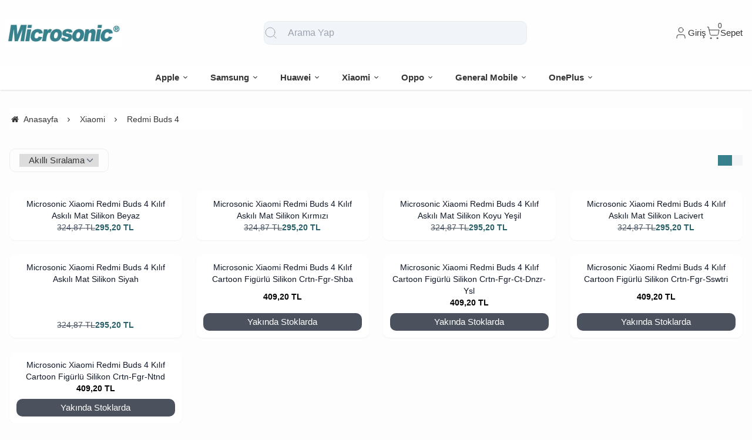

--- FILE ---
content_type: text/html; charset=UTF-8
request_url: https://www.microsonic.com.tr/redmi-buds-4
body_size: 800907
content:
<!DOCTYPE html>
<html xmlns="http://www.w3.org/1999/xhtml" lang="tr" >

<head>
    <meta http-equiv="content-type" content="text/html; charset=utf-8" />
    <meta name="viewport" content="width=device-width, maximum-scale=1, minimum-scale=1, initial-scale=1, user-scalable=no" />
    <link href="/favicon.ico" rel="shortcut icon" />
    <link href="/service/loader/compressed/css/4/tr.css?rev=3274-455704" rel="stylesheet" />
    <title>Redmi Buds 4 - Microsonic Türkiye</title>
<meta name="keywords" content="Redmi,Buds,4">
<meta name="description" content="Redmi Buds 4">
<meta name="robots" content="index,follow">
<link rel="canonical" href="https://www.microsonic.com.tr/redmi-buds-4" />
<meta property="og:image" content="https://www.microsonic.com.tr/data/image/category/330/1330_small.jpg?1701067591"/>
            <meta property="og:image:width" content="300" />
        <meta property="og:image:height" content="300" />
        <meta property="og:type" content="website" />
        <meta property="og:title" content="" />
        <meta property="og:description" content="" />  
        <meta property="og:url" content="https://www.microsonic.com.tr/redmi-buds-4" />
        <meta property="og:site_name" content="https://www.microsonic.com.tr" />
<meta name="google-site-verification" content="K3VRRj8qiNTIkKY88OGJw6iXqWN4xfN-Dt3xqpSg8hc"/>
<!-- Global site tag (gtag.js) - Google Analytics -->
<script async src="https://www.googletagmanager.com/gtag/js?id=G-Y4TWZ3DL0W"></script>
<script>
  window.dataLayer = window.dataLayer || [];
  function gtag(){dataLayer.push(arguments);}
  gtag('js', new Date());

  gtag('config', 'G-Y4TWZ3DL0W');
</script><meta http-equiv="x-dns-prefetch-control" content="on" />
<link rel="dns-prefetch" href="https://cdn.eticaret.shop" />
    <link href="/data/image/setting/apple-touch-icon.png?rev=3274-455704" rel="icon" />
    <link href="/data/image/setting/apple-touch-icon.png?rev=3274-455704" rel="apple-touch-icon" />
        <script>
        var ON_PAGE_READY = [];
        var LANGUAGE = 'tr';
        var PAGE = {
            ID: parseInt("4"),
            TYPE: 'category',
            TABLE_ID: '1330',
            LINK: 'redmi-buds-4'
        };
        var MEMBER = {
            ID: parseInt('0'),
            FULLNAME: '',
            EMAIL: '',
            CART_COUNT: parseInt('0'),
            IS_ADMIN: false        };
        var FLASH_MESSAGE = [];
        var SEP_THO = '.';
        var SEP_DEC = ',';
        var DEC_LENGTH = 2;
        var SCREEN_WIDTH = Math.max(window.screen.width, window.screen.availWidth);
        var SCREEN_SIZE = 'xs';
        if (SCREEN_WIDTH > 1023) {
            SCREEN_SIZE = 'lg';
        } else if (SCREEN_WIDTH > 639) {
            SCREEN_SIZE = 'sm';
        }
        var PHP_SIZE = 'lg';
        var IS_MOBILE = 0;
    </script>
</head>

<body class="body-tr">
    <div id="content" class="content-tr"><div class="w-full row-12 " ><div class="grid grid-cols-12 gap-4 md:gap-8 items-start"><div class="flex flex-wrap col-span-12">
<div id="block-1" class="w-full flex flex-wrap  block-wrapper page-block-1 page-rel-1  theme-default folder-header tpl-default e-default-default"><header class="w-full flex flex-wrap inset-x-0 shadow  mb-4 md:mb-8  z-40 bg-white/75 hover:bg-white group/header ">
        <section class="w-full header-top z-10">
        <div class="container relative mx-auto flex flex-wrap md:flex-nowrap gap-x-2 md:gap-4 items-center justify-between p-2 group-[.scrolled]/header:!p-1">
            <span class="hamburger cursor-pointer md:!hidden" data-drawer-target="#drawer-mobile-menu">
                <i class="i-menu text-2xl"></i>
            </span>
            <a class="logo flex h-10 max-w-[130px] md:max-w-full md:h-20 lg:h-24  group-[.scrolled]/header:!h-16 duration-100" href="/" aria-label="system logo">
                <img src="/data/image/setting/logo.jpg" alt="Logo" width="200" height="0">
            </a>
            <div class="relative w-full order-last md:order-none  hidden md:flex md:w-[555px]" id="search-wrapper" v-cloak>
                <div class="relative md:max-w-md mx-auto w-full">
                    <i class="z-10 absolute inset-y-0 start-3 flex items-center pointer-events-none text-gray-400">
                        <svg xmlns="http://www.w3.org/2000/svg" width="24" height="24" viewBox="0 0 24 24" fill="none" stroke="currentColor" stroke-width="1" stroke-linecap="round" stroke-linejoin="round" class="lucide lucide-search-icon lucide-search">
                            <circle cx="11" cy="11" r="8" />
                            <path d="m21 21-4.3-4.3" />
                        </svg>
                    </i>
                    <input type="text" name="search" id="search" autocomplete="off" placeholder="Arama Yap" class="form-control !text-base bg-slate-100 ps-10" data-url="/search" v-model.trim="liveValue" @keyup="dynamicSearch" @keyup.enter="staticSearch">
                </div>
                <div class="w-full absolute top-full inset-x-0 max-w-3xl max-h-[700px] overflow-auto">
                    
<div class="wfull subfolder default_header_search_default">
<div class="w-full flex flex-wrap live-search-result " v-if="TOTAL>0">
    <ul class="w-full p-2 flex flex-wrap products bg-white/95 shadow" v-if="PRODUCTS.length">
        <li class="w-full flex" v-for="WORD in WORDS">
            <i class="i-arrow-right"></i>
            <a :href="WORD.LINK" class="w-full flex px-2 py-1 gap-2 md:gap-4 hover:underline hover:text-primary items-center cursor-pointer" @click="liveValue=WORD; staticSearch()">
                {{WORD}}
            </a>
        </li>
    </ul>
    <ul class="w-full p-2 flex flex-wrap products bg-white/95 shadow" v-if="PRODUCTS.length">
        <li class="w-full font-bold p-4">Ürünler</li>
        <li class="basis-full md:basis-6/12 p-2 " v-for="P in PRODUCTS">
            <a :href="P.LINK" class="w-full flex gap-2 md:gap-4 items-center hover:shadow-sm">
                <div class="image-inner max-w-[50px]" style="max-width: 46px;">
                    <img :src="P?.IMAGE?.SMALL" :alt="P.NAME" width="46" height="46" class="w-full h-full object-contain">
                </div>
                <div class="w-full flex flex-wrap flex-col text-sm">
                    <P class="line-clamp-2 hover:text-primary">{{P.NAME}}</P>
                    <div class="font-bold" v-if="P.PRICE>0">{{vat(P.PRICE,P.VAT)}}
                        ₺</div>
                </div>
            </a>
        </li>
    </ul>
</div>
<script>
    ON_PAGE_READY.push(() => {
        const searchAppOptions = {
            data() {
                return {
                    liveValue: '',
                    BRANDS: [],
                    CATEGORIES: [],
                    MODELS: [],
                    PRODUCTS: [],
                    WORDS: [],
                    TOTAL: 0
                };
            },
            methods: {
                dynamicSearch: function() {
                    let timer = null;
                    clearTimeout(timer);
                    timer = setTimeout(() => {
                        if (this.liveValue) {
                            $.ajax({
                                url: ESHOP.ENDPOINT.SEARCH_LIVE + encodeURIComponent(this.liveValue),
                                dataType: 'json',
                                success: (response) => {
                                    let dataList = 0;
                                    for (let key in dataList) {
                                        this[key] = typeof dataList[key] === 'object' ? [...dataList[key]] : dataList[key];
                                    }
                                }
                            });
                        } else {
                            this.clearSeach();
                        }
                    }, 250);
                },
                staticSearch() {
                    if (this.liveValue === '') {
                        return Message.notify(`Arama kelimesi boş olamaz.`, 0);
                    }
                    let url = getLink('q', encodeURIComponent(this.liveValue), $('#search-wrapper [name=search]').attr('data-url'));
                    window.location.href = url;
                },
                clearSeach() {
                    this.liveValue = '';
                    this.BRANDS = [];
                    this.CATEGORIES = [];
                    this.MODELS = [];
                    this.PRODUCTS = [];
                    this.TOTAL = 0;
                }
            },
            mounted() {
                document.addEventListener('click', (e) => {
                    let dom = e.target;
                    const parentDom = dom.closest('#search-wrapper');
                    if (parentDom == null) {
                        this.clearSeach();
                    }
                });
            }
        };
        MyVueApp('#search-wrapper', searchAppOptions, 0);
    })
</script>
</div>
                </div>
            </div>
            <div class="quick-links  flex items-center gap-3 lg:gap-4 px-2">
                <i class="cursor-pointer md:!hidden " onclick="$('#search-wrapper').toggleClass('hidden'); $('#search').focus()">
                    <svg xmlns="http://www.w3.org/2000/svg" width="24" height="24" viewBox="0 0 24 24" fill="none" stroke="currentColor" stroke-width="1" stroke-linecap="round" stroke-linejoin="round" class="lucide lucide-search-icon lucide-search">
                        <circle cx="11" cy="11" r="8" />
                        <path d="m21 21-4.3-4.3" />
                    </svg>
                </i>
                                <span class="account cursor-pointer group relative whitespace-nowrap inline-flex items-center gap-1">
                    <span class="inline-flex items-center gap-1">
                        <svg xmlns="http://www.w3.org/2000/svg" width="24" height="24" viewBox="0 0 24 24" fill="none" stroke="currentColor" stroke-width="1" stroke-linecap="round" stroke-linejoin="round" class="lucide lucide-user-icon lucide-user">
                            <path d="M19 21v-2a4 4 0 0 0-4-4H9a4 4 0 0 0-4 4v2" />
                            <circle cx="12" cy="7" r="4" />
                        </svg>
                        <span class="hidden  md:inline">                            Giriş</span>
                    </span>
                    <div class="w-48 absolute lg:translate-x-1/3 end-0 top-full hidden group-hover:block z-20 pt-10 text-sm">
                        <div class="w-full flex flex-col  gap-4  p-2.5 lg:p-5 bg-white rounded relative shadow-sm border after:absolute after:top-0 after:start-1/2 lg:after:w-3 lg:after:h-3 after:-translate-x-1/2 rtl:after:translate-x-1/2 after:-translate-y-1/2 after:rotate-45 after:bg-white after:border-t after:border-l">
                                                            <a href="/uye-giris" class="btn btn-primary">Giriş Yap</a>
                                <a href="/uye-kayit" class="btn btn-dark">Üye Ol</a>
                                                    </div>
                    </div>
                </span>
                <a href="/sepet" class="cursor-pointer whitespace-nowrap relative inline-flex items-center gap-1">
                    <span class="relative inline-flex items-center">
                        <span class="cart-count absolute top-0 right-0 text-xs translate-x-1/2 -translate-y-1/2">0</span>
                        <svg xmlns="http://www.w3.org/2000/svg" width="24" height="24" viewBox="0 0 24 24" fill="none" stroke="currentColor" stroke-width="1" stroke-linecap="round" stroke-linejoin="round" class="lucide lucide-shopping-cart-icon lucide-shopping-cart">
                            <circle cx="8" cy="21" r="1" />
                            <circle cx="19" cy="21" r="1" />
                            <path d="M2.05 2.05h2l2.66 12.42a2 2 0 0 0 2 1.58h9.78a2 2 0 0 0 1.95-1.57l1.65-7.43H5.12" />
                        </svg>
                    </span>
                    <span class="hidden   md:inline">Sepet</span>
                </a>
            </div>
        </div>
    </section>
    <nav class="w-full hidden md:flex justify-center items-center   group/nav bg-[inherit]">
        <ul class="w-full container flex justify-center items-center gap-2 relative menu-desktop-1 group/menu-desktop group-[.scrolled]/header:hidden group-[.scrolled-up]/nav:!flex ">
                                        <li class="flex   group ">
                    <a href="https://www.microsonic.com.tr/apple" target="_self" class=" p-3 lg:px-4 menu-first font-semibold border-b-2 border-transparent hover:border-primary flex items-center gap-2 relative leading-none text-[inherit]">
                        <span>Apple</span>  <i class="i-chevron-down"></i> </a>
                                            <div class="submenu-wrapper hidden group-hover:flex group-[:not(.active)]/menu-desktop:hidden flex-wrap shadow absolute inset-x-0 top-full z-10 p-6 xl:p-8 bg-white/95">
                            <div class="left-side columns-3   w-full lg:columns-5">
                                                                    <div class="w-full break-inside-avoid-column mb-1">
                                        <a href="https://www.microsonic.com.tr/iphone-14" target="_self" class="w-full inline-block py-1 px-2 font-medium  hover:text-primary ease-linear">iPhone 14</a>
                                                                            </div>
                                                                    <div class="w-full break-inside-avoid-column mb-1">
                                        <a href="https://www.microsonic.com.tr/ipad-pro-12-9-2022" target="_self" class="w-full inline-block py-1 px-2 font-medium  hover:text-primary ease-linear">iPad Pro 12.9 2022</a>
                                                                            </div>
                                                                    <div class="w-full break-inside-avoid-column mb-1">
                                        <a href="https://www.microsonic.com.tr/ipad-pro-11-2022" target="_self" class="w-full inline-block py-1 px-2 font-medium  hover:text-primary ease-linear">iPad Pro 11 2022</a>
                                                                            </div>
                                                                    <div class="w-full break-inside-avoid-column mb-1">
                                        <a href="https://www.microsonic.com.tr/ipad-10-nesil-10-9" target="_self" class="w-full inline-block py-1 px-2 font-medium  hover:text-primary ease-linear">iPad 10.Nesil 10.9</a>
                                                                            </div>
                                                                    <div class="w-full break-inside-avoid-column mb-1">
                                        <a href="https://www.microsonic.com.tr/airpods-pro-2-nesil" target="_self" class="w-full inline-block py-1 px-2 font-medium  hover:text-primary ease-linear">AirPods Pro 2. Nesil</a>
                                                                            </div>
                                                                    <div class="w-full break-inside-avoid-column mb-1">
                                        <a href="https://www.microsonic.com.tr/apple-pencil-2-nesil" target="_self" class="w-full inline-block py-1 px-2 font-medium  hover:text-primary ease-linear">Apple Pencil (2. nesil)</a>
                                                                            </div>
                                                                    <div class="w-full break-inside-avoid-column mb-1">
                                        <a href="https://www.microsonic.com.tr/iphone-15-pro-max" target="_self" class="w-full inline-block py-1 px-2 font-medium  hover:text-primary ease-linear">iPhone 15 Pro Max</a>
                                                                            </div>
                                                                    <div class="w-full break-inside-avoid-column mb-1">
                                        <a href="https://www.microsonic.com.tr/iphone-15-pro" target="_self" class="w-full inline-block py-1 px-2 font-medium  hover:text-primary ease-linear">iPhone 15 Pro</a>
                                                                            </div>
                                                                    <div class="w-full break-inside-avoid-column mb-1">
                                        <a href="https://www.microsonic.com.tr/iphone-15-plus" target="_self" class="w-full inline-block py-1 px-2 font-medium  hover:text-primary ease-linear">iPhone 15 Plus</a>
                                                                            </div>
                                                                    <div class="w-full break-inside-avoid-column mb-1">
                                        <a href="https://www.microsonic.com.tr/iphone-15" target="_self" class="w-full inline-block py-1 px-2 font-medium  hover:text-primary ease-linear">iPhone 15</a>
                                                                            </div>
                                                                    <div class="w-full break-inside-avoid-column mb-1">
                                        <a href="https://www.microsonic.com.tr/watch-ultra-2" target="_self" class="w-full inline-block py-1 px-2 font-medium  hover:text-primary ease-linear">Watch Ultra 2</a>
                                                                            </div>
                                                                    <div class="w-full break-inside-avoid-column mb-1">
                                        <a href="https://www.microsonic.com.tr/watch-series-9-45mm" target="_self" class="w-full inline-block py-1 px-2 font-medium  hover:text-primary ease-linear">Watch Series 9 45mm</a>
                                                                            </div>
                                                                    <div class="w-full break-inside-avoid-column mb-1">
                                        <a href="https://www.microsonic.com.tr/watch-series-9-41mm" target="_self" class="w-full inline-block py-1 px-2 font-medium  hover:text-primary ease-linear">Watch Series 9 41mm</a>
                                                                            </div>
                                                                    <div class="w-full break-inside-avoid-column mb-1">
                                        <a href="https://www.microsonic.com.tr/ipad-air-11-2024" target="_self" class="w-full inline-block py-1 px-2 font-medium  hover:text-primary ease-linear">iPad Air 11 2024</a>
                                                                            </div>
                                                                    <div class="w-full break-inside-avoid-column mb-1">
                                        <a href="https://www.microsonic.com.tr/ipad-pro-13-2024" target="_self" class="w-full inline-block py-1 px-2 font-medium  hover:text-primary ease-linear">iPad Pro 13 2024</a>
                                                                            </div>
                                                                    <div class="w-full break-inside-avoid-column mb-1">
                                        <a href="https://www.microsonic.com.tr/ipad-pro-11-2024" target="_self" class="w-full inline-block py-1 px-2 font-medium  hover:text-primary ease-linear">iPad Pro 11 2024</a>
                                                                            </div>
                                                                    <div class="w-full break-inside-avoid-column mb-1">
                                        <a href="https://www.microsonic.com.tr/ipad-air-13-2024" target="_self" class="w-full inline-block py-1 px-2 font-medium  hover:text-primary ease-linear">iPad Air 13 2024</a>
                                                                            </div>
                                                                    <div class="w-full break-inside-avoid-column mb-1">
                                        <a href="https://www.microsonic.com.tr/iphone-6-plus" target="_self" class="w-full inline-block py-1 px-2 font-medium  hover:text-primary ease-linear">iPhone 6 Plus</a>
                                                                            </div>
                                                                    <div class="w-full break-inside-avoid-column mb-1">
                                        <a href="https://www.microsonic.com.tr/ipad-10-2" target="_self" class="w-full inline-block py-1 px-2 font-medium  hover:text-primary ease-linear">iPad 10.2</a>
                                                                            </div>
                                                                    <div class="w-full break-inside-avoid-column mb-1">
                                        <a href="https://www.microsonic.com.tr/ipad-air-3-10-5" target="_self" class="w-full inline-block py-1 px-2 font-medium  hover:text-primary ease-linear">iPad Air 3 10.5</a>
                                                                            </div>
                                                                    <div class="w-full break-inside-avoid-column mb-1">
                                        <a href="https://www.microsonic.com.tr/ipad-pro-10-5-2017" target="_self" class="w-full inline-block py-1 px-2 font-medium  hover:text-primary ease-linear">iPad Pro 10.5 2017</a>
                                                                            </div>
                                                                    <div class="w-full break-inside-avoid-column mb-1">
                                        <a href="https://www.microsonic.com.tr/watch-series-5-40mm" target="_self" class="w-full inline-block py-1 px-2 font-medium  hover:text-primary ease-linear">Watch Series 5 40mm</a>
                                                                            </div>
                                                                    <div class="w-full break-inside-avoid-column mb-1">
                                        <a href="https://www.microsonic.com.tr/watch-series-4-40mm" target="_self" class="w-full inline-block py-1 px-2 font-medium  hover:text-primary ease-linear">Watch Series 4 40mm</a>
                                                                            </div>
                                                                    <div class="w-full break-inside-avoid-column mb-1">
                                        <a href="https://www.microsonic.com.tr/watch-series-3-38mm" target="_self" class="w-full inline-block py-1 px-2 font-medium  hover:text-primary ease-linear">Watch Series 3 38mm</a>
                                                                            </div>
                                                                    <div class="w-full break-inside-avoid-column mb-1">
                                        <a href="https://www.microsonic.com.tr/watch-series-2-38mm" target="_self" class="w-full inline-block py-1 px-2 font-medium  hover:text-primary ease-linear">Watch Series 2 38mm</a>
                                                                            </div>
                                                                    <div class="w-full break-inside-avoid-column mb-1">
                                        <a href="https://www.microsonic.com.tr/watch-series-1-38mm" target="_self" class="w-full inline-block py-1 px-2 font-medium  hover:text-primary ease-linear">Watch Series 1 38mm</a>
                                                                            </div>
                                                                    <div class="w-full break-inside-avoid-column mb-1">
                                        <a href="https://www.microsonic.com.tr/iphone-11" target="_self" class="w-full inline-block py-1 px-2 font-medium  hover:text-primary ease-linear">iPhone 11</a>
                                                                            </div>
                                                                    <div class="w-full break-inside-avoid-column mb-1">
                                        <a href="https://www.microsonic.com.tr/iphone-11-pro" target="_self" class="w-full inline-block py-1 px-2 font-medium  hover:text-primary ease-linear">iPhone 11 Pro</a>
                                                                            </div>
                                                                    <div class="w-full break-inside-avoid-column mb-1">
                                        <a href="https://www.microsonic.com.tr/iphone-11-pro-max" target="_self" class="w-full inline-block py-1 px-2 font-medium  hover:text-primary ease-linear">iPhone 11 Pro Max</a>
                                                                            </div>
                                                                    <div class="w-full break-inside-avoid-column mb-1">
                                        <a href="https://www.microsonic.com.tr/iphone-xr" target="_self" class="w-full inline-block py-1 px-2 font-medium  hover:text-primary ease-linear">iPhone XR</a>
                                                                            </div>
                                                                    <div class="w-full break-inside-avoid-column mb-1">
                                        <a href="https://www.microsonic.com.tr/iphone-xs-max" target="_self" class="w-full inline-block py-1 px-2 font-medium  hover:text-primary ease-linear">iPhone XS Max</a>
                                                                            </div>
                                                                    <div class="w-full break-inside-avoid-column mb-1">
                                        <a href="https://www.microsonic.com.tr/iphone-xs" target="_self" class="w-full inline-block py-1 px-2 font-medium  hover:text-primary ease-linear">iPhone XS</a>
                                                                            </div>
                                                                    <div class="w-full break-inside-avoid-column mb-1">
                                        <a href="https://www.microsonic.com.tr/iphone-x" target="_self" class="w-full inline-block py-1 px-2 font-medium  hover:text-primary ease-linear">iPhone X</a>
                                                                            </div>
                                                                    <div class="w-full break-inside-avoid-column mb-1">
                                        <a href="https://www.microsonic.com.tr/iphone-8-plus" target="_self" class="w-full inline-block py-1 px-2 font-medium  hover:text-primary ease-linear">iPhone 8 Plus</a>
                                                                            </div>
                                                                    <div class="w-full break-inside-avoid-column mb-1">
                                        <a href="https://www.microsonic.com.tr/iphone-7-plus" target="_self" class="w-full inline-block py-1 px-2 font-medium  hover:text-primary ease-linear">iPhone 7 Plus</a>
                                                                            </div>
                                                                    <div class="w-full break-inside-avoid-column mb-1">
                                        <a href="https://www.microsonic.com.tr/iphone-8" target="_self" class="w-full inline-block py-1 px-2 font-medium  hover:text-primary ease-linear">iPhone 8</a>
                                                                            </div>
                                                                    <div class="w-full break-inside-avoid-column mb-1">
                                        <a href="https://www.microsonic.com.tr/iphone-7" target="_self" class="w-full inline-block py-1 px-2 font-medium  hover:text-primary ease-linear">iPhone 7</a>
                                                                            </div>
                                                                    <div class="w-full break-inside-avoid-column mb-1">
                                        <a href="https://www.microsonic.com.tr/iphone-6s-plus" target="_self" class="w-full inline-block py-1 px-2 font-medium  hover:text-primary ease-linear">iPhone 6S Plus</a>
                                                                            </div>
                                                                    <div class="w-full break-inside-avoid-column mb-1">
                                        <a href="https://www.microsonic.com.tr/iphone-6s" target="_self" class="w-full inline-block py-1 px-2 font-medium  hover:text-primary ease-linear">iPhone 6S</a>
                                                                            </div>
                                                                    <div class="w-full break-inside-avoid-column mb-1">
                                        <a href="https://www.microsonic.com.tr/iphone-6" target="_self" class="w-full inline-block py-1 px-2 font-medium  hover:text-primary ease-linear">iPhone 6</a>
                                                                            </div>
                                                                    <div class="w-full break-inside-avoid-column mb-1">
                                        <a href="https://www.microsonic.com.tr/ipad-mini-5" target="_self" class="w-full inline-block py-1 px-2 font-medium  hover:text-primary ease-linear">iPad Mini 5</a>
                                                                            </div>
                                                                    <div class="w-full break-inside-avoid-column mb-1">
                                        <a href="https://www.microsonic.com.tr/iphone-12-pro-max" target="_self" class="w-full inline-block py-1 px-2 font-medium  hover:text-primary ease-linear">iPhone 12 Pro Max</a>
                                                                            </div>
                                                                    <div class="w-full break-inside-avoid-column mb-1">
                                        <a href="https://www.microsonic.com.tr/iphone-12-pro" target="_self" class="w-full inline-block py-1 px-2 font-medium  hover:text-primary ease-linear">iPhone 12 Pro</a>
                                                                            </div>
                                                                    <div class="w-full break-inside-avoid-column mb-1">
                                        <a href="https://www.microsonic.com.tr/iphone-12" target="_self" class="w-full inline-block py-1 px-2 font-medium  hover:text-primary ease-linear">iPhone 12</a>
                                                                            </div>
                                                                    <div class="w-full break-inside-avoid-column mb-1">
                                        <a href="https://www.microsonic.com.tr/iphone-se-2020" target="_self" class="w-full inline-block py-1 px-2 font-medium  hover:text-primary ease-linear">iPhone SE 2020</a>
                                                                            </div>
                                                                    <div class="w-full break-inside-avoid-column mb-1">
                                        <a href="https://www.microsonic.com.tr/airtag" target="_self" class="w-full inline-block py-1 px-2 font-medium  hover:text-primary ease-linear">AirTag</a>
                                                                            </div>
                                                                    <div class="w-full break-inside-avoid-column mb-1">
                                        <a href="https://www.microsonic.com.tr/iphone-12-mini" target="_self" class="w-full inline-block py-1 px-2 font-medium  hover:text-primary ease-linear">iPhone 12 Mini</a>
                                                                            </div>
                                                                    <div class="w-full break-inside-avoid-column mb-1">
                                        <a href="https://www.microsonic.com.tr/watch-se-44mm" target="_self" class="w-full inline-block py-1 px-2 font-medium  hover:text-primary ease-linear">Watch SE 44mm</a>
                                                                            </div>
                                                                    <div class="w-full break-inside-avoid-column mb-1">
                                        <a href="https://www.microsonic.com.tr/watch-se-40mm" target="_self" class="w-full inline-block py-1 px-2 font-medium  hover:text-primary ease-linear">Watch SE 40mm</a>
                                                                            </div>
                                                                    <div class="w-full break-inside-avoid-column mb-1">
                                        <a href="https://www.microsonic.com.tr/watch-series-6-44mm" target="_self" class="w-full inline-block py-1 px-2 font-medium  hover:text-primary ease-linear">Watch Series 6 44mm</a>
                                                                            </div>
                                                                    <div class="w-full break-inside-avoid-column mb-1">
                                        <a href="https://www.microsonic.com.tr/watch-series-6-40mm" target="_self" class="w-full inline-block py-1 px-2 font-medium  hover:text-primary ease-linear">Watch Series 6 40mm</a>
                                                                            </div>
                                                                    <div class="w-full break-inside-avoid-column mb-1">
                                        <a href="https://www.microsonic.com.tr/watch-series-5-44mm" target="_self" class="w-full inline-block py-1 px-2 font-medium  hover:text-primary ease-linear">Watch Series 5 44mm</a>
                                                                            </div>
                                                                    <div class="w-full break-inside-avoid-column mb-1">
                                        <a href="https://www.microsonic.com.tr/watch-series-4-44mm" target="_self" class="w-full inline-block py-1 px-2 font-medium  hover:text-primary ease-linear">Watch Series 4 44mm</a>
                                                                            </div>
                                                                    <div class="w-full break-inside-avoid-column mb-1">
                                        <a href="https://www.microsonic.com.tr/watch-series-3-42mm" target="_self" class="w-full inline-block py-1 px-2 font-medium  hover:text-primary ease-linear">Watch Series 3 42mm</a>
                                                                            </div>
                                                                    <div class="w-full break-inside-avoid-column mb-1">
                                        <a href="https://www.microsonic.com.tr/ipad-air-4-2020" target="_self" class="w-full inline-block py-1 px-2 font-medium  hover:text-primary ease-linear">iPad Air 4 2020</a>
                                                                            </div>
                                                                    <div class="w-full break-inside-avoid-column mb-1">
                                        <a href="https://www.microsonic.com.tr/ipad-pro-12-9-2020" target="_self" class="w-full inline-block py-1 px-2 font-medium  hover:text-primary ease-linear">iPad Pro 12.9 2020</a>
                                                                            </div>
                                                                    <div class="w-full break-inside-avoid-column mb-1">
                                        <a href="https://www.microsonic.com.tr/ipad-pro-11-2020" target="_self" class="w-full inline-block py-1 px-2 font-medium  hover:text-primary ease-linear">iPad Pro 11 2020</a>
                                                                            </div>
                                                                    <div class="w-full break-inside-avoid-column mb-1">
                                        <a href="https://www.microsonic.com.tr/ipad-pro-12-9-2018" target="_self" class="w-full inline-block py-1 px-2 font-medium  hover:text-primary ease-linear">iPad Pro 12.9 2018</a>
                                                                            </div>
                                                                    <div class="w-full break-inside-avoid-column mb-1">
                                        <a href="https://www.microsonic.com.tr/ipad-pro-11" target="_self" class="w-full inline-block py-1 px-2 font-medium  hover:text-primary ease-linear">iPad Pro 11</a>
                                                                            </div>
                                                                    <div class="w-full break-inside-avoid-column mb-1">
                                        <a href="https://www.microsonic.com.tr/ipad-8-nesil-10-2" target="_self" class="w-full inline-block py-1 px-2 font-medium  hover:text-primary ease-linear">iPad 8.Nesil 10.2</a>
                                                                            </div>
                                                                    <div class="w-full break-inside-avoid-column mb-1">
                                        <a href="https://www.microsonic.com.tr/ipad-9-7-2018" target="_self" class="w-full inline-block py-1 px-2 font-medium  hover:text-primary ease-linear">iPad 9.7 2018</a>
                                                                            </div>
                                                                    <div class="w-full break-inside-avoid-column mb-1">
                                        <a href="https://www.microsonic.com.tr/ipad-9-7-2017" target="_self" class="w-full inline-block py-1 px-2 font-medium  hover:text-primary ease-linear">iPad 9.7 2017</a>
                                                                            </div>
                                                                    <div class="w-full break-inside-avoid-column mb-1">
                                        <a href="https://www.microsonic.com.tr/ipad-mini-4" target="_self" class="w-full inline-block py-1 px-2 font-medium  hover:text-primary ease-linear">iPad Mini 4</a>
                                                                            </div>
                                                                    <div class="w-full break-inside-avoid-column mb-1">
                                        <a href="https://www.microsonic.com.tr/ipad-air-2" target="_self" class="w-full inline-block py-1 px-2 font-medium  hover:text-primary ease-linear">iPad Air 2</a>
                                                                            </div>
                                                                    <div class="w-full break-inside-avoid-column mb-1">
                                        <a href="https://www.microsonic.com.tr/ipad-air" target="_self" class="w-full inline-block py-1 px-2 font-medium  hover:text-primary ease-linear">iPad Air</a>
                                                                            </div>
                                                                    <div class="w-full break-inside-avoid-column mb-1">
                                        <a href="https://www.microsonic.com.tr/ipad-pro-9-7-2016" target="_self" class="w-full inline-block py-1 px-2 font-medium  hover:text-primary ease-linear">iPad Pro 9.7 2016</a>
                                                                            </div>
                                                                    <div class="w-full break-inside-avoid-column mb-1">
                                        <a href="https://www.microsonic.com.tr/watch-series-2-42mm" target="_self" class="w-full inline-block py-1 px-2 font-medium  hover:text-primary ease-linear">Watch Series 2 42mm</a>
                                                                            </div>
                                                                    <div class="w-full break-inside-avoid-column mb-1">
                                        <a href="https://www.microsonic.com.tr/watch-series-1-42mm" target="_self" class="w-full inline-block py-1 px-2 font-medium  hover:text-primary ease-linear">Watch Series 1 42mm</a>
                                                                            </div>
                                                                    <div class="w-full break-inside-avoid-column mb-1">
                                        <a href="https://www.microsonic.com.tr/iphone-se" target="_self" class="w-full inline-block py-1 px-2 font-medium  hover:text-primary ease-linear">iPhone SE</a>
                                                                            </div>
                                                                    <div class="w-full break-inside-avoid-column mb-1">
                                        <a href="https://www.microsonic.com.tr/iphone-5-/-5s" target="_self" class="w-full inline-block py-1 px-2 font-medium  hover:text-primary ease-linear">iPhone 5 / 5S</a>
                                                                            </div>
                                                                    <div class="w-full break-inside-avoid-column mb-1">
                                        <a href="https://www.microsonic.com.tr/ipad-mini-1-/-2-/-3" target="_self" class="w-full inline-block py-1 px-2 font-medium  hover:text-primary ease-linear">iPad Mini 1 / 2 / 3</a>
                                                                            </div>
                                                                    <div class="w-full break-inside-avoid-column mb-1">
                                        <a href="https://www.microsonic.com.tr/ipad-2-/-3-/-4" target="_self" class="w-full inline-block py-1 px-2 font-medium  hover:text-primary ease-linear">iPad 2 / 3 / 4</a>
                                                                            </div>
                                                                    <div class="w-full break-inside-avoid-column mb-1">
                                        <a href="https://www.microsonic.com.tr/ipad-pro-12-9-2017" target="_self" class="w-full inline-block py-1 px-2 font-medium  hover:text-primary ease-linear">iPad Pro 12.9 2017</a>
                                                                            </div>
                                                                    <div class="w-full break-inside-avoid-column mb-1">
                                        <a href="https://www.microsonic.com.tr/ipad-pro-12-9-2015" target="_self" class="w-full inline-block py-1 px-2 font-medium  hover:text-primary ease-linear">iPad Pro 12.9 2015</a>
                                                                            </div>
                                                                    <div class="w-full break-inside-avoid-column mb-1">
                                        <a href="https://www.microsonic.com.tr/airpods-pro" target="_self" class="w-full inline-block py-1 px-2 font-medium  hover:text-primary ease-linear">AirPods Pro</a>
                                                                            </div>
                                                                    <div class="w-full break-inside-avoid-column mb-1">
                                        <a href="https://www.microsonic.com.tr/airpods-1-/-2" target="_self" class="w-full inline-block py-1 px-2 font-medium  hover:text-primary ease-linear">AirPods 1 / 2</a>
                                                                            </div>
                                                                    <div class="w-full break-inside-avoid-column mb-1">
                                        <a href="https://www.microsonic.com.tr/airpods-max" target="_self" class="w-full inline-block py-1 px-2 font-medium  hover:text-primary ease-linear">AirPods Max</a>
                                                                            </div>
                                                                    <div class="w-full break-inside-avoid-column mb-1">
                                        <a href="https://www.microsonic.com.tr/iphone-13-pro-max" target="_self" class="w-full inline-block py-1 px-2 font-medium  hover:text-primary ease-linear">iPhone 13 Pro Max</a>
                                                                            </div>
                                                                    <div class="w-full break-inside-avoid-column mb-1">
                                        <a href="https://www.microsonic.com.tr/iphone-13-mini" target="_self" class="w-full inline-block py-1 px-2 font-medium  hover:text-primary ease-linear">iPhone 13 Mini</a>
                                                                            </div>
                                                                    <div class="w-full break-inside-avoid-column mb-1">
                                        <a href="https://www.microsonic.com.tr/iphone-13-pro" target="_self" class="w-full inline-block py-1 px-2 font-medium  hover:text-primary ease-linear">iPhone 13 Pro</a>
                                                                            </div>
                                                                    <div class="w-full break-inside-avoid-column mb-1">
                                        <a href="https://www.microsonic.com.tr/iphone-13" target="_self" class="w-full inline-block py-1 px-2 font-medium  hover:text-primary ease-linear">iPhone 13</a>
                                                                            </div>
                                                                    <div class="w-full break-inside-avoid-column mb-1">
                                        <a href="https://www.microsonic.com.tr/airpods-3" target="_self" class="w-full inline-block py-1 px-2 font-medium  hover:text-primary ease-linear">AirPods 3</a>
                                                                            </div>
                                                                    <div class="w-full break-inside-avoid-column mb-1">
                                        <a href="https://www.microsonic.com.tr/ipad-mini-6" target="_self" class="w-full inline-block py-1 px-2 font-medium  hover:text-primary ease-linear">iPad Mini 6</a>
                                                                            </div>
                                                                    <div class="w-full break-inside-avoid-column mb-1">
                                        <a href="https://www.microsonic.com.tr/watch-series-7-45mm" target="_self" class="w-full inline-block py-1 px-2 font-medium  hover:text-primary ease-linear">Watch Series 7 45mm</a>
                                                                            </div>
                                                                    <div class="w-full break-inside-avoid-column mb-1">
                                        <a href="https://www.microsonic.com.tr/watch-series-7-41mm" target="_self" class="w-full inline-block py-1 px-2 font-medium  hover:text-primary ease-linear">Watch Series 7 41mm</a>
                                                                            </div>
                                                                    <div class="w-full break-inside-avoid-column mb-1">
                                        <a href="https://www.microsonic.com.tr/ipad-pro-12-9-2021" target="_self" class="w-full inline-block py-1 px-2 font-medium  hover:text-primary ease-linear">iPad Pro 12.9 2021</a>
                                                                            </div>
                                                                    <div class="w-full break-inside-avoid-column mb-1">
                                        <a href="https://www.microsonic.com.tr/ipad-pro-11-2021" target="_self" class="w-full inline-block py-1 px-2 font-medium  hover:text-primary ease-linear">iPad Pro 11 2021</a>
                                                                            </div>
                                                                    <div class="w-full break-inside-avoid-column mb-1">
                                        <a href="https://www.microsonic.com.tr/ipad-9-nesil-10-2" target="_self" class="w-full inline-block py-1 px-2 font-medium  hover:text-primary ease-linear">iPad 9.Nesil 10.2</a>
                                                                            </div>
                                                                    <div class="w-full break-inside-avoid-column mb-1">
                                        <a href="https://www.microsonic.com.tr/iphone-se-2022" target="_self" class="w-full inline-block py-1 px-2 font-medium  hover:text-primary ease-linear">iPhone SE 2022</a>
                                                                            </div>
                                                                    <div class="w-full break-inside-avoid-column mb-1">
                                        <a href="https://www.microsonic.com.tr/ipad-air-5-2022" target="_self" class="w-full inline-block py-1 px-2 font-medium  hover:text-primary ease-linear">iPad Air 5 2022</a>
                                                                            </div>
                                                                    <div class="w-full break-inside-avoid-column mb-1">
                                        <a href="https://www.microsonic.com.tr/watch-ultra" target="_self" class="w-full inline-block py-1 px-2 font-medium  hover:text-primary ease-linear">Watch Ultra</a>
                                                                            </div>
                                                                    <div class="w-full break-inside-avoid-column mb-1">
                                        <a href="https://www.microsonic.com.tr/watch-series-8-45mm" target="_self" class="w-full inline-block py-1 px-2 font-medium  hover:text-primary ease-linear">Watch Series 8 45mm</a>
                                                                            </div>
                                                                    <div class="w-full break-inside-avoid-column mb-1">
                                        <a href="https://www.microsonic.com.tr/watch-series-8-41mm" target="_self" class="w-full inline-block py-1 px-2 font-medium  hover:text-primary ease-linear">Watch Series 8 41mm</a>
                                                                            </div>
                                                                    <div class="w-full break-inside-avoid-column mb-1">
                                        <a href="https://www.microsonic.com.tr/watch-se-2022-44mm" target="_self" class="w-full inline-block py-1 px-2 font-medium  hover:text-primary ease-linear">Watch SE 2022 44mm</a>
                                                                            </div>
                                                                    <div class="w-full break-inside-avoid-column mb-1">
                                        <a href="https://www.microsonic.com.tr/watch-se-2022-40mm" target="_self" class="w-full inline-block py-1 px-2 font-medium  hover:text-primary ease-linear">Watch SE 2022 40mm</a>
                                                                            </div>
                                                                    <div class="w-full break-inside-avoid-column mb-1">
                                        <a href="https://www.microsonic.com.tr/iphone-14-pro" target="_self" class="w-full inline-block py-1 px-2 font-medium  hover:text-primary ease-linear">iPhone 14 Pro</a>
                                                                            </div>
                                                                    <div class="w-full break-inside-avoid-column mb-1">
                                        <a href="https://www.microsonic.com.tr/iphone-14-pro-max" target="_self" class="w-full inline-block py-1 px-2 font-medium  hover:text-primary ease-linear">iPhone 14 Pro Max</a>
                                                                            </div>
                                                                    <div class="w-full break-inside-avoid-column mb-1">
                                        <a href="https://www.microsonic.com.tr/iphone-14-plus" target="_self" class="w-full inline-block py-1 px-2 font-medium  hover:text-primary ease-linear">iPhone 14 Plus</a>
                                                                            </div>
                                                            </div>
                                                    </div>
                                    </li>
                            <li class="flex   group ">
                    <a href="https://www.microsonic.com.tr/samsung" target="_self" class=" p-3 lg:px-4 menu-first font-semibold border-b-2 border-transparent hover:border-primary flex items-center gap-2 relative leading-none text-[inherit]">
                        <span>Samsung</span>  <i class="i-chevron-down"></i> </a>
                                            <div class="submenu-wrapper hidden group-hover:flex group-[:not(.active)]/menu-desktop:hidden flex-wrap shadow absolute inset-x-0 top-full z-10 p-6 xl:p-8 bg-white/95">
                            <div class="left-side columns-3   w-full lg:columns-5">
                                                                    <div class="w-full break-inside-avoid-column mb-1">
                                        <a href="https://www.microsonic.com.tr/galaxy-m34-5g" target="_self" class="w-full inline-block py-1 px-2 font-medium  hover:text-primary ease-linear">Galaxy M34 5G</a>
                                                                            </div>
                                                                    <div class="w-full break-inside-avoid-column mb-1">
                                        <a href="https://www.microsonic.com.tr/galaxy-buds-fe" target="_self" class="w-full inline-block py-1 px-2 font-medium  hover:text-primary ease-linear">Galaxy Buds FE</a>
                                                                            </div>
                                                                    <div class="w-full break-inside-avoid-column mb-1">
                                        <a href="https://www.microsonic.com.tr/galaxy-tab-a9-plus" target="_self" class="w-full inline-block py-1 px-2 font-medium  hover:text-primary ease-linear">Galaxy Tab A9 Plus</a>
                                                                            </div>
                                                                    <div class="w-full break-inside-avoid-column mb-1">
                                        <a href="https://www.microsonic.com.tr/galaxy-tab-a9" target="_self" class="w-full inline-block py-1 px-2 font-medium  hover:text-primary ease-linear">Galaxy Tab A9</a>
                                                                            </div>
                                                                    <div class="w-full break-inside-avoid-column mb-1">
                                        <a href="https://www.microsonic.com.tr/galaxy-a05" target="_self" class="w-full inline-block py-1 px-2 font-medium  hover:text-primary ease-linear">Galaxy A05</a>
                                                                            </div>
                                                                    <div class="w-full break-inside-avoid-column mb-1">
                                        <a href="https://www.microsonic.com.tr/galaxy-tab-s9-fe" target="_self" class="w-full inline-block py-1 px-2 font-medium  hover:text-primary ease-linear">Galaxy Tab S9 FE</a>
                                                                            </div>
                                                                    <div class="w-full break-inside-avoid-column mb-1">
                                        <a href="https://www.microsonic.com.tr/galaxy-tab-s9-fe-plus" target="_self" class="w-full inline-block py-1 px-2 font-medium  hover:text-primary ease-linear">Galaxy Tab S9 FE Plus</a>
                                                                            </div>
                                                                    <div class="w-full break-inside-avoid-column mb-1">
                                        <a href="https://www.microsonic.com.tr/galaxy-a05s" target="_self" class="w-full inline-block py-1 px-2 font-medium  hover:text-primary ease-linear">Galaxy A05s</a>
                                                                            </div>
                                                                    <div class="w-full break-inside-avoid-column mb-1">
                                        <a href="https://www.microsonic.com.tr/galaxy-s24-ultra" target="_self" class="w-full inline-block py-1 px-2 font-medium  hover:text-primary ease-linear">Galaxy S24 Ultra</a>
                                                                            </div>
                                                                    <div class="w-full break-inside-avoid-column mb-1">
                                        <a href="https://www.microsonic.com.tr/galaxy-s24-plus" target="_self" class="w-full inline-block py-1 px-2 font-medium  hover:text-primary ease-linear">Galaxy S24 Plus</a>
                                                                            </div>
                                                                    <div class="w-full break-inside-avoid-column mb-1">
                                        <a href="https://www.microsonic.com.tr/galaxy-s24" target="_self" class="w-full inline-block py-1 px-2 font-medium  hover:text-primary ease-linear">Galaxy S24</a>
                                                                            </div>
                                                                    <div class="w-full break-inside-avoid-column mb-1">
                                        <a href="https://www.microsonic.com.tr/galaxy-a15" target="_self" class="w-full inline-block py-1 px-2 font-medium  hover:text-primary ease-linear">Galaxy A15</a>
                                                                            </div>
                                                                    <div class="w-full break-inside-avoid-column mb-1">
                                        <a href="https://www.microsonic.com.tr/galaxy-a35" target="_self" class="w-full inline-block py-1 px-2 font-medium  hover:text-primary ease-linear">Galaxy A35</a>
                                                                            </div>
                                                                    <div class="w-full break-inside-avoid-column mb-1">
                                        <a href="https://www.microsonic.com.tr/galaxy-a25" target="_self" class="w-full inline-block py-1 px-2 font-medium  hover:text-primary ease-linear">Galaxy A25</a>
                                                                            </div>
                                                                    <div class="w-full break-inside-avoid-column mb-1">
                                        <a href="https://www.microsonic.com.tr/galaxy-tab-active-4-pro-t630" target="_self" class="w-full inline-block py-1 px-2 font-medium  hover:text-primary ease-linear">Galaxy Tab Active 4 Pro T630</a>
                                                                            </div>
                                                                    <div class="w-full break-inside-avoid-column mb-1">
                                        <a href="https://www.microsonic.com.tr/galaxy-a55" target="_self" class="w-full inline-block py-1 px-2 font-medium  hover:text-primary ease-linear">Galaxy A55</a>
                                                                            </div>
                                                                    <div class="w-full break-inside-avoid-column mb-1">
                                        <a href="https://www.microsonic.com.tr/galaxy-fit-3" target="_self" class="w-full inline-block py-1 px-2 font-medium  hover:text-primary ease-linear">Galaxy Fit 3</a>
                                                                            </div>
                                                                    <div class="w-full break-inside-avoid-column mb-1">
                                        <a href="https://www.microsonic.com.tr/galaxy-a81" target="_self" class="w-full inline-block py-1 px-2 font-medium  hover:text-primary ease-linear">Galaxy A81</a>
                                                                            </div>
                                                                    <div class="w-full break-inside-avoid-column mb-1">
                                        <a href="https://www.microsonic.com.tr/galaxy-smarttag" target="_self" class="w-full inline-block py-1 px-2 font-medium  hover:text-primary ease-linear">Galaxy SmartTag</a>
                                                                            </div>
                                                                    <div class="w-full break-inside-avoid-column mb-1">
                                        <a href="https://www.microsonic.com.tr/galaxy-a71" target="_self" class="w-full inline-block py-1 px-2 font-medium  hover:text-primary ease-linear">Galaxy A71</a>
                                                                            </div>
                                                                    <div class="w-full break-inside-avoid-column mb-1">
                                        <a href="https://www.microsonic.com.tr/galaxy-m55" target="_self" class="w-full inline-block py-1 px-2 font-medium  hover:text-primary ease-linear">Galaxy M55</a>
                                                                            </div>
                                                                    <div class="w-full break-inside-avoid-column mb-1">
                                        <a href="https://www.microsonic.com.tr/galaxy-a51" target="_self" class="w-full inline-block py-1 px-2 font-medium  hover:text-primary ease-linear">Galaxy A51</a>
                                                                            </div>
                                                                    <div class="w-full break-inside-avoid-column mb-1">
                                        <a href="https://www.microsonic.com.tr/galaxy-m15" target="_self" class="w-full inline-block py-1 px-2 font-medium  hover:text-primary ease-linear">Galaxy M15</a>
                                                                            </div>
                                                                    <div class="w-full break-inside-avoid-column mb-1">
                                        <a href="https://www.microsonic.com.tr/galaxy-a91" target="_self" class="w-full inline-block py-1 px-2 font-medium  hover:text-primary ease-linear">Galaxy A91</a>
                                                                            </div>
                                                                    <div class="w-full break-inside-avoid-column mb-1">
                                        <a href="https://www.microsonic.com.tr/galaxy-a01" target="_self" class="w-full inline-block py-1 px-2 font-medium  hover:text-primary ease-linear">Galaxy A01</a>
                                                                            </div>
                                                                    <div class="w-full break-inside-avoid-column mb-1">
                                        <a href="https://www.microsonic.com.tr/galaxy-tab-a-8-t290" target="_self" class="w-full inline-block py-1 px-2 font-medium  hover:text-primary ease-linear">Galaxy Tab A 8 T290</a>
                                                                            </div>
                                                                    <div class="w-full break-inside-avoid-column mb-1">
                                        <a href="https://www.microsonic.com.tr/galaxy-m10s" target="_self" class="w-full inline-block py-1 px-2 font-medium  hover:text-primary ease-linear">Galaxy M10s</a>
                                                                            </div>
                                                                    <div class="w-full break-inside-avoid-column mb-1">
                                        <a href="https://www.microsonic.com.tr/galaxy-a20e" target="_self" class="w-full inline-block py-1 px-2 font-medium  hover:text-primary ease-linear">Galaxy A20e</a>
                                                                            </div>
                                                                    <div class="w-full break-inside-avoid-column mb-1">
                                        <a href="https://www.microsonic.com.tr/galaxy-m30s" target="_self" class="w-full inline-block py-1 px-2 font-medium  hover:text-primary ease-linear">Galaxy M30s</a>
                                                                            </div>
                                                                    <div class="w-full break-inside-avoid-column mb-1">
                                        <a href="https://www.microsonic.com.tr/galaxy-a20s" target="_self" class="w-full inline-block py-1 px-2 font-medium  hover:text-primary ease-linear">Galaxy A20s</a>
                                                                            </div>
                                                                    <div class="w-full break-inside-avoid-column mb-1">
                                        <a href="https://www.microsonic.com.tr/galaxy-a10s" target="_self" class="w-full inline-block py-1 px-2 font-medium  hover:text-primary ease-linear">Galaxy A10s</a>
                                                                            </div>
                                                                    <div class="w-full break-inside-avoid-column mb-1">
                                        <a href="https://www.microsonic.com.tr/galaxy-m40" target="_self" class="w-full inline-block py-1 px-2 font-medium  hover:text-primary ease-linear">Galaxy M40</a>
                                                                            </div>
                                                                    <div class="w-full break-inside-avoid-column mb-1">
                                        <a href="https://www.microsonic.com.tr/galaxy-tab-s6-t860" target="_self" class="w-full inline-block py-1 px-2 font-medium  hover:text-primary ease-linear">Galaxy Tab S6 T860</a>
                                                                            </div>
                                                                    <div class="w-full break-inside-avoid-column mb-1">
                                        <a href="https://www.microsonic.com.tr/galaxy-note-10" target="_self" class="w-full inline-block py-1 px-2 font-medium  hover:text-primary ease-linear">Galaxy Note 10</a>
                                                                            </div>
                                                                    <div class="w-full break-inside-avoid-column mb-1">
                                        <a href="https://www.microsonic.com.tr/galaxy-note-10-plus" target="_self" class="w-full inline-block py-1 px-2 font-medium  hover:text-primary ease-linear">Galaxy Note 10 Plus</a>
                                                                            </div>
                                                                    <div class="w-full break-inside-avoid-column mb-1">
                                        <a href="https://www.microsonic.com.tr/galaxy-j7-pro" target="_self" class="w-full inline-block py-1 px-2 font-medium  hover:text-primary ease-linear">Galaxy J7 Pro</a>
                                                                            </div>
                                                                    <div class="w-full break-inside-avoid-column mb-1">
                                        <a href="https://www.microsonic.com.tr/galaxy-j7-prime" target="_self" class="w-full inline-block py-1 px-2 font-medium  hover:text-primary ease-linear">Galaxy J7 Prime</a>
                                                                            </div>
                                                                    <div class="w-full break-inside-avoid-column mb-1">
                                        <a href="https://www.microsonic.com.tr/galaxy-j7-prime-2" target="_self" class="w-full inline-block py-1 px-2 font-medium  hover:text-primary ease-linear">Galaxy J7 Prime 2</a>
                                                                            </div>
                                                                    <div class="w-full break-inside-avoid-column mb-1">
                                        <a href="https://www.microsonic.com.tr/galaxy-a80" target="_self" class="w-full inline-block py-1 px-2 font-medium  hover:text-primary ease-linear">Galaxy A80</a>
                                                                            </div>
                                                                    <div class="w-full break-inside-avoid-column mb-1">
                                        <a href="https://www.microsonic.com.tr/galaxy-a40" target="_self" class="w-full inline-block py-1 px-2 font-medium  hover:text-primary ease-linear">Galaxy A40</a>
                                                                            </div>
                                                                    <div class="w-full break-inside-avoid-column mb-1">
                                        <a href="https://www.microsonic.com.tr/galaxy-a30s" target="_self" class="w-full inline-block py-1 px-2 font-medium  hover:text-primary ease-linear">Galaxy A30s</a>
                                                                            </div>
                                                                    <div class="w-full break-inside-avoid-column mb-1">
                                        <a href="https://www.microsonic.com.tr/galaxy-s7" target="_self" class="w-full inline-block py-1 px-2 font-medium  hover:text-primary ease-linear">Galaxy S7</a>
                                                                            </div>
                                                                    <div class="w-full break-inside-avoid-column mb-1">
                                        <a href="https://www.microsonic.com.tr/galaxy-a2-core" target="_self" class="w-full inline-block py-1 px-2 font-medium  hover:text-primary ease-linear">Galaxy A2 Core</a>
                                                                            </div>
                                                                    <div class="w-full break-inside-avoid-column mb-1">
                                        <a href="https://www.microsonic.com.tr/galaxy-s10" target="_self" class="w-full inline-block py-1 px-2 font-medium  hover:text-primary ease-linear">Galaxy S10</a>
                                                                            </div>
                                                                    <div class="w-full break-inside-avoid-column mb-1">
                                        <a href="https://www.microsonic.com.tr/galaxy-j2-prime" target="_self" class="w-full inline-block py-1 px-2 font-medium  hover:text-primary ease-linear">Galaxy J2 Prime</a>
                                                                            </div>
                                                                    <div class="w-full break-inside-avoid-column mb-1">
                                        <a href="https://www.microsonic.com.tr/grand-prime-plus" target="_self" class="w-full inline-block py-1 px-2 font-medium  hover:text-primary ease-linear">Grand Prime Plus</a>
                                                                            </div>
                                                                    <div class="w-full break-inside-avoid-column mb-1">
                                        <a href="https://www.microsonic.com.tr/grand-prime" target="_self" class="w-full inline-block py-1 px-2 font-medium  hover:text-primary ease-linear">Grand Prime</a>
                                                                            </div>
                                                                    <div class="w-full break-inside-avoid-column mb-1">
                                        <a href="https://www.microsonic.com.tr/galaxy-a70" target="_self" class="w-full inline-block py-1 px-2 font-medium  hover:text-primary ease-linear">Galaxy A70</a>
                                                                            </div>
                                                                    <div class="w-full break-inside-avoid-column mb-1">
                                        <a href="https://www.microsonic.com.tr/galaxy-a20" target="_self" class="w-full inline-block py-1 px-2 font-medium  hover:text-primary ease-linear">Galaxy A20</a>
                                                                            </div>
                                                                    <div class="w-full break-inside-avoid-column mb-1">
                                        <a href="https://www.microsonic.com.tr/galaxy-a50s" target="_self" class="w-full inline-block py-1 px-2 font-medium  hover:text-primary ease-linear">Galaxy A50s</a>
                                                                            </div>
                                                                    <div class="w-full break-inside-avoid-column mb-1">
                                        <a href="https://www.microsonic.com.tr/galaxy-tab-s5e-t720" target="_self" class="w-full inline-block py-1 px-2 font-medium  hover:text-primary ease-linear">Galaxy Tab S5e T720</a>
                                                                            </div>
                                                                    <div class="w-full break-inside-avoid-column mb-1">
                                        <a href="https://www.microsonic.com.tr/galaxy-tab-a-t510" target="_self" class="w-full inline-block py-1 px-2 font-medium  hover:text-primary ease-linear">Galaxy Tab A T510</a>
                                                                            </div>
                                                                    <div class="w-full break-inside-avoid-column mb-1">
                                        <a href="https://www.microsonic.com.tr/galaxy-a50" target="_self" class="w-full inline-block py-1 px-2 font-medium  hover:text-primary ease-linear">Galaxy A50</a>
                                                                            </div>
                                                                    <div class="w-full break-inside-avoid-column mb-1">
                                        <a href="https://www.microsonic.com.tr/galaxy-a30" target="_self" class="w-full inline-block py-1 px-2 font-medium  hover:text-primary ease-linear">Galaxy A30</a>
                                                                            </div>
                                                                    <div class="w-full break-inside-avoid-column mb-1">
                                        <a href="https://www.microsonic.com.tr/galaxy-a10" target="_self" class="w-full inline-block py-1 px-2 font-medium  hover:text-primary ease-linear">Galaxy A10</a>
                                                                            </div>
                                                                    <div class="w-full break-inside-avoid-column mb-1">
                                        <a href="https://www.microsonic.com.tr/galaxy-a9-2018" target="_self" class="w-full inline-block py-1 px-2 font-medium  hover:text-primary ease-linear">Galaxy A9 2018</a>
                                                                            </div>
                                                                    <div class="w-full break-inside-avoid-column mb-1">
                                        <a href="https://www.microsonic.com.tr/galaxy-a7-2018" target="_self" class="w-full inline-block py-1 px-2 font-medium  hover:text-primary ease-linear">Galaxy A7 2018</a>
                                                                            </div>
                                                                    <div class="w-full break-inside-avoid-column mb-1">
                                        <a href="https://www.microsonic.com.tr/galaxy-tab-s7-fe-lte-t737" target="_self" class="w-full inline-block py-1 px-2 font-medium  hover:text-primary ease-linear">Galaxy Tab S7 FE LTE T737</a>
                                                                            </div>
                                                                    <div class="w-full break-inside-avoid-column mb-1">
                                        <a href="https://www.microsonic.com.tr/galaxy-a72" target="_self" class="w-full inline-block py-1 px-2 font-medium  hover:text-primary ease-linear">Galaxy A72</a>
                                                                            </div>
                                                                    <div class="w-full break-inside-avoid-column mb-1">
                                        <a href="https://www.microsonic.com.tr/galaxy-a52" target="_self" class="w-full inline-block py-1 px-2 font-medium  hover:text-primary ease-linear">Galaxy A52</a>
                                                                            </div>
                                                                    <div class="w-full break-inside-avoid-column mb-1">
                                        <a href="https://www.microsonic.com.tr/galaxy-a22-4g" target="_self" class="w-full inline-block py-1 px-2 font-medium  hover:text-primary ease-linear">Galaxy A22 4G</a>
                                                                            </div>
                                                                    <div class="w-full break-inside-avoid-column mb-1">
                                        <a href="https://www.microsonic.com.tr/galaxy-m21" target="_self" class="w-full inline-block py-1 px-2 font-medium  hover:text-primary ease-linear">Galaxy M21</a>
                                                                            </div>
                                                                    <div class="w-full break-inside-avoid-column mb-1">
                                        <a href="https://www.microsonic.com.tr/galaxy-note-10-lite" target="_self" class="w-full inline-block py-1 px-2 font-medium  hover:text-primary ease-linear">Galaxy Note 10 Lite</a>
                                                                            </div>
                                                                    <div class="w-full break-inside-avoid-column mb-1">
                                        <a href="https://www.microsonic.com.tr/galaxy-a32-4g" target="_self" class="w-full inline-block py-1 px-2 font-medium  hover:text-primary ease-linear">Galaxy A32 4G</a>
                                                                            </div>
                                                                    <div class="w-full break-inside-avoid-column mb-1">
                                        <a href="https://www.microsonic.com.tr/galaxy-a31" target="_self" class="w-full inline-block py-1 px-2 font-medium  hover:text-primary ease-linear">Galaxy A31</a>
                                                                            </div>
                                                                    <div class="w-full break-inside-avoid-column mb-1">
                                        <a href="https://www.microsonic.com.tr/galaxy-a21s" target="_self" class="w-full inline-block py-1 px-2 font-medium  hover:text-primary ease-linear">Galaxy A21s</a>
                                                                            </div>
                                                                    <div class="w-full break-inside-avoid-column mb-1">
                                        <a href="https://www.microsonic.com.tr/galaxy-a12" target="_self" class="w-full inline-block py-1 px-2 font-medium  hover:text-primary ease-linear">Galaxy A12</a>
                                                                            </div>
                                                                    <div class="w-full break-inside-avoid-column mb-1">
                                        <a href="https://www.microsonic.com.tr/galaxy-m11" target="_self" class="w-full inline-block py-1 px-2 font-medium  hover:text-primary ease-linear">Galaxy M11</a>
                                                                            </div>
                                                                    <div class="w-full break-inside-avoid-column mb-1">
                                        <a href="https://www.microsonic.com.tr/galaxy-a11" target="_self" class="w-full inline-block py-1 px-2 font-medium  hover:text-primary ease-linear">Galaxy A11</a>
                                                                            </div>
                                                                    <div class="w-full break-inside-avoid-column mb-1">
                                        <a href="https://www.microsonic.com.tr/galaxy-a02s" target="_self" class="w-full inline-block py-1 px-2 font-medium  hover:text-primary ease-linear">Galaxy A02s</a>
                                                                            </div>
                                                                    <div class="w-full break-inside-avoid-column mb-1">
                                        <a href="https://www.microsonic.com.tr/galaxy-a02" target="_self" class="w-full inline-block py-1 px-2 font-medium  hover:text-primary ease-linear">Galaxy A02</a>
                                                                            </div>
                                                                    <div class="w-full break-inside-avoid-column mb-1">
                                        <a href="https://www.microsonic.com.tr/galaxy-fit-2" target="_self" class="w-full inline-block py-1 px-2 font-medium  hover:text-primary ease-linear">Galaxy Fit 2</a>
                                                                            </div>
                                                                    <div class="w-full break-inside-avoid-column mb-1">
                                        <a href="https://www.microsonic.com.tr/galaxy-tab-a7-lite-t225" target="_self" class="w-full inline-block py-1 px-2 font-medium  hover:text-primary ease-linear">Galaxy Tab A7 Lite T225</a>
                                                                            </div>
                                                                    <div class="w-full break-inside-avoid-column mb-1">
                                        <a href="https://www.microsonic.com.tr/galaxy-s21-fe" target="_self" class="w-full inline-block py-1 px-2 font-medium  hover:text-primary ease-linear">Galaxy S21 FE</a>
                                                                            </div>
                                                                    <div class="w-full break-inside-avoid-column mb-1">
                                        <a href="https://www.microsonic.com.tr/galaxy-a01-core" target="_self" class="w-full inline-block py-1 px-2 font-medium  hover:text-primary ease-linear">Galaxy A01 Core</a>
                                                                            </div>
                                                                    <div class="w-full break-inside-avoid-column mb-1">
                                        <a href="https://www.microsonic.com.tr/galaxy-m51" target="_self" class="w-full inline-block py-1 px-2 font-medium  hover:text-primary ease-linear">Galaxy M51</a>
                                                                            </div>
                                                                    <div class="w-full break-inside-avoid-column mb-1">
                                        <a href="https://www.microsonic.com.tr/galaxy-m31" target="_self" class="w-full inline-block py-1 px-2 font-medium  hover:text-primary ease-linear">Galaxy M31</a>
                                                                            </div>
                                                                    <div class="w-full break-inside-avoid-column mb-1">
                                        <a href="https://www.microsonic.com.tr/galaxy-s20-ultra" target="_self" class="w-full inline-block py-1 px-2 font-medium  hover:text-primary ease-linear">Galaxy S20 Ultra</a>
                                                                            </div>
                                                                    <div class="w-full break-inside-avoid-column mb-1">
                                        <a href="https://www.microsonic.com.tr/galaxy-s20-plus" target="_self" class="w-full inline-block py-1 px-2 font-medium  hover:text-primary ease-linear">Galaxy S20 Plus</a>
                                                                            </div>
                                                                    <div class="w-full break-inside-avoid-column mb-1">
                                        <a href="https://www.microsonic.com.tr/galaxy-s20" target="_self" class="w-full inline-block py-1 px-2 font-medium  hover:text-primary ease-linear">Galaxy S20</a>
                                                                            </div>
                                                                    <div class="w-full break-inside-avoid-column mb-1">
                                        <a href="https://www.microsonic.com.tr/galaxy-s10-plus" target="_self" class="w-full inline-block py-1 px-2 font-medium  hover:text-primary ease-linear">Galaxy S10 Plus</a>
                                                                            </div>
                                                                    <div class="w-full break-inside-avoid-column mb-1">
                                        <a href="https://www.microsonic.com.tr/galaxy-s10-lite" target="_self" class="w-full inline-block py-1 px-2 font-medium  hover:text-primary ease-linear">Galaxy S10 Lite</a>
                                                                            </div>
                                                                    <div class="w-full break-inside-avoid-column mb-1">
                                        <a href="https://www.microsonic.com.tr/galaxy-note-20" target="_self" class="w-full inline-block py-1 px-2 font-medium  hover:text-primary ease-linear">Galaxy Note 20</a>
                                                                            </div>
                                                                    <div class="w-full break-inside-avoid-column mb-1">
                                        <a href="https://www.microsonic.com.tr/galaxy-note-20-ultra" target="_self" class="w-full inline-block py-1 px-2 font-medium  hover:text-primary ease-linear">Galaxy Note 20 Ultra</a>
                                                                            </div>
                                                                    <div class="w-full break-inside-avoid-column mb-1">
                                        <a href="https://www.microsonic.com.tr/galaxy-m31s" target="_self" class="w-full inline-block py-1 px-2 font-medium  hover:text-primary ease-linear">Galaxy M31s</a>
                                                                            </div>
                                                                    <div class="w-full break-inside-avoid-column mb-1">
                                        <a href="https://www.microsonic.com.tr/galaxy-m30" target="_self" class="w-full inline-block py-1 px-2 font-medium  hover:text-primary ease-linear">Galaxy M30</a>
                                                                            </div>
                                                                    <div class="w-full break-inside-avoid-column mb-1">
                                        <a href="https://www.microsonic.com.tr/galaxy-m20" target="_self" class="w-full inline-block py-1 px-2 font-medium  hover:text-primary ease-linear">Galaxy M20</a>
                                                                            </div>
                                                                    <div class="w-full break-inside-avoid-column mb-1">
                                        <a href="https://www.microsonic.com.tr/galaxy-m10" target="_self" class="w-full inline-block py-1 px-2 font-medium  hover:text-primary ease-linear">Galaxy M10</a>
                                                                            </div>
                                                                    <div class="w-full break-inside-avoid-column mb-1">
                                        <a href="https://www.microsonic.com.tr/galaxy-s20-fe" target="_self" class="w-full inline-block py-1 px-2 font-medium  hover:text-primary ease-linear">Galaxy S20 FE</a>
                                                                            </div>
                                                                    <div class="w-full break-inside-avoid-column mb-1">
                                        <a href="https://www.microsonic.com.tr/galaxy-m12" target="_self" class="w-full inline-block py-1 px-2 font-medium  hover:text-primary ease-linear">Galaxy M12</a>
                                                                            </div>
                                                                    <div class="w-full break-inside-avoid-column mb-1">
                                        <a href="https://www.microsonic.com.tr/galaxy-z-fold-2" target="_self" class="w-full inline-block py-1 px-2 font-medium  hover:text-primary ease-linear">Galaxy Z Fold 2</a>
                                                                            </div>
                                                                    <div class="w-full break-inside-avoid-column mb-1">
                                        <a href="https://www.microsonic.com.tr/galaxy-watch-3-41mm" target="_self" class="w-full inline-block py-1 px-2 font-medium  hover:text-primary ease-linear">Galaxy Watch 3 41mm</a>
                                                                            </div>
                                                                    <div class="w-full break-inside-avoid-column mb-1">
                                        <a href="https://www.microsonic.com.tr/gear-sport" target="_self" class="w-full inline-block py-1 px-2 font-medium  hover:text-primary ease-linear">Gear Sport</a>
                                                                            </div>
                                                                    <div class="w-full break-inside-avoid-column mb-1">
                                        <a href="https://www.microsonic.com.tr/gear-s2-classic" target="_self" class="w-full inline-block py-1 px-2 font-medium  hover:text-primary ease-linear">Gear S2 Classic</a>
                                                                            </div>
                                                                    <div class="w-full break-inside-avoid-column mb-1">
                                        <a href="https://www.microsonic.com.tr/galaxy-watch-active-2-44mm" target="_self" class="w-full inline-block py-1 px-2 font-medium  hover:text-primary ease-linear">Galaxy Watch Active 2 44mm</a>
                                                                            </div>
                                                                    <div class="w-full break-inside-avoid-column mb-1">
                                        <a href="https://www.microsonic.com.tr/galaxy-watch-active-2-40mm" target="_self" class="w-full inline-block py-1 px-2 font-medium  hover:text-primary ease-linear">Galaxy Watch Active 2 40mm</a>
                                                                            </div>
                                                                    <div class="w-full break-inside-avoid-column mb-1">
                                        <a href="https://www.microsonic.com.tr/galaxy-tab-active-pro-t547" target="_self" class="w-full inline-block py-1 px-2 font-medium  hover:text-primary ease-linear">Galaxy Tab Active Pro T547</a>
                                                                            </div>
                                                                    <div class="w-full break-inside-avoid-column mb-1">
                                        <a href="https://www.microsonic.com.tr/galaxy-a32-5g" target="_self" class="w-full inline-block py-1 px-2 font-medium  hover:text-primary ease-linear">Galaxy A32 5G</a>
                                                                            </div>
                                                                    <div class="w-full break-inside-avoid-column mb-1">
                                        <a href="https://www.microsonic.com.tr/galaxy-tab-s7-plus-t970" target="_self" class="w-full inline-block py-1 px-2 font-medium  hover:text-primary ease-linear">Galaxy Tab S7 Plus T970</a>
                                                                            </div>
                                                                    <div class="w-full break-inside-avoid-column mb-1">
                                        <a href="https://www.microsonic.com.tr/galaxy-tab-s7-t870" target="_self" class="w-full inline-block py-1 px-2 font-medium  hover:text-primary ease-linear">Galaxy Tab S7 T870</a>
                                                                            </div>
                                                                    <div class="w-full break-inside-avoid-column mb-1">
                                        <a href="https://www.microsonic.com.tr/galaxy-tab-a7-t500" target="_self" class="w-full inline-block py-1 px-2 font-medium  hover:text-primary ease-linear">Galaxy Tab A7 T500</a>
                                                                            </div>
                                                                    <div class="w-full break-inside-avoid-column mb-1">
                                        <a href="https://www.microsonic.com.tr/galaxy-s21-ultra" target="_self" class="w-full inline-block py-1 px-2 font-medium  hover:text-primary ease-linear">Galaxy S21 Ultra</a>
                                                                            </div>
                                                                    <div class="w-full break-inside-avoid-column mb-1">
                                        <a href="https://www.microsonic.com.tr/galaxy-s21-plus" target="_self" class="w-full inline-block py-1 px-2 font-medium  hover:text-primary ease-linear">Galaxy S21 Plus</a>
                                                                            </div>
                                                                    <div class="w-full break-inside-avoid-column mb-1">
                                        <a href="https://www.microsonic.com.tr/galaxy-s21" target="_self" class="w-full inline-block py-1 px-2 font-medium  hover:text-primary ease-linear">Galaxy S21</a>
                                                                            </div>
                                                                    <div class="w-full break-inside-avoid-column mb-1">
                                        <a href="https://www.microsonic.com.tr/galaxy-watch-46mm" target="_self" class="w-full inline-block py-1 px-2 font-medium  hover:text-primary ease-linear">Galaxy Watch 46mm</a>
                                                                            </div>
                                                                    <div class="w-full break-inside-avoid-column mb-1">
                                        <a href="https://www.microsonic.com.tr/galaxy-gear-fit-2-pro" target="_self" class="w-full inline-block py-1 px-2 font-medium  hover:text-primary ease-linear">Galaxy Gear Fit 2 Pro</a>
                                                                            </div>
                                                                    <div class="w-full break-inside-avoid-column mb-1">
                                        <a href="https://www.microsonic.com.tr/galaxy-watch-3-45mm" target="_self" class="w-full inline-block py-1 px-2 font-medium  hover:text-primary ease-linear">Galaxy Watch 3 45mm</a>
                                                                            </div>
                                                                    <div class="w-full break-inside-avoid-column mb-1">
                                        <a href="https://www.microsonic.com.tr/gear-s3-frontier" target="_self" class="w-full inline-block py-1 px-2 font-medium  hover:text-primary ease-linear">Gear S3 Frontier</a>
                                                                            </div>
                                                                    <div class="w-full break-inside-avoid-column mb-1">
                                        <a href="https://www.microsonic.com.tr/gear-s3-classic" target="_self" class="w-full inline-block py-1 px-2 font-medium  hover:text-primary ease-linear">Gear S3 Classic</a>
                                                                            </div>
                                                                    <div class="w-full break-inside-avoid-column mb-1">
                                        <a href="https://www.microsonic.com.tr/galaxy-watch-42mm" target="_self" class="w-full inline-block py-1 px-2 font-medium  hover:text-primary ease-linear">Galaxy Watch 42mm</a>
                                                                            </div>
                                                                    <div class="w-full break-inside-avoid-column mb-1">
                                        <a href="https://www.microsonic.com.tr/galaxy-note-5" target="_self" class="w-full inline-block py-1 px-2 font-medium  hover:text-primary ease-linear">Galaxy Note 5</a>
                                                                            </div>
                                                                    <div class="w-full break-inside-avoid-column mb-1">
                                        <a href="https://www.microsonic.com.tr/galaxy-tab-s6-lite-p610" target="_self" class="w-full inline-block py-1 px-2 font-medium  hover:text-primary ease-linear">Galaxy Tab S6 Lite P610</a>
                                                                            </div>
                                                                    <div class="w-full break-inside-avoid-column mb-1">
                                        <a href="https://www.microsonic.com.tr/galaxy-tab-a-p580" target="_self" class="w-full inline-block py-1 px-2 font-medium  hover:text-primary ease-linear">Galaxy Tab A P580</a>
                                                                            </div>
                                                                    <div class="w-full break-inside-avoid-column mb-1">
                                        <a href="https://www.microsonic.com.tr/galaxy-a21" target="_self" class="w-full inline-block py-1 px-2 font-medium  hover:text-primary ease-linear">Galaxy A21</a>
                                                                            </div>
                                                                    <div class="w-full break-inside-avoid-column mb-1">
                                        <a href="https://www.microsonic.com.tr/galaxy-tab-active-2-t390" target="_self" class="w-full inline-block py-1 px-2 font-medium  hover:text-primary ease-linear">Galaxy Tab Active 2 T390</a>
                                                                            </div>
                                                                    <div class="w-full break-inside-avoid-column mb-1">
                                        <a href="https://www.microsonic.com.tr/galaxy-note-9" target="_self" class="w-full inline-block py-1 px-2 font-medium  hover:text-primary ease-linear">Galaxy Note 9</a>
                                                                            </div>
                                                                    <div class="w-full break-inside-avoid-column mb-1">
                                        <a href="https://www.microsonic.com.tr/galaxy-note-8" target="_self" class="w-full inline-block py-1 px-2 font-medium  hover:text-primary ease-linear">Galaxy Note 8</a>
                                                                            </div>
                                                                    <div class="w-full break-inside-avoid-column mb-1">
                                        <a href="https://www.microsonic.com.tr/galaxy-s10e" target="_self" class="w-full inline-block py-1 px-2 font-medium  hover:text-primary ease-linear">Galaxy S10e</a>
                                                                            </div>
                                                                    <div class="w-full break-inside-avoid-column mb-1">
                                        <a href="https://www.microsonic.com.tr/galaxy-s9" target="_self" class="w-full inline-block py-1 px-2 font-medium  hover:text-primary ease-linear">Galaxy S9</a>
                                                                            </div>
                                                                    <div class="w-full break-inside-avoid-column mb-1">
                                        <a href="https://www.microsonic.com.tr/galaxy-s9-plus" target="_self" class="w-full inline-block py-1 px-2 font-medium  hover:text-primary ease-linear">Galaxy S9 Plus</a>
                                                                            </div>
                                                                    <div class="w-full break-inside-avoid-column mb-1">
                                        <a href="https://www.microsonic.com.tr/galaxy-s8" target="_self" class="w-full inline-block py-1 px-2 font-medium  hover:text-primary ease-linear">Galaxy S8</a>
                                                                            </div>
                                                                    <div class="w-full break-inside-avoid-column mb-1">
                                        <a href="https://www.microsonic.com.tr/galaxy-s8-plus" target="_self" class="w-full inline-block py-1 px-2 font-medium  hover:text-primary ease-linear">Galaxy S8 Plus</a>
                                                                            </div>
                                                                    <div class="w-full break-inside-avoid-column mb-1">
                                        <a href="https://www.microsonic.com.tr/galaxy-j7-core" target="_self" class="w-full inline-block py-1 px-2 font-medium  hover:text-primary ease-linear">Galaxy J7 Core</a>
                                                                            </div>
                                                                    <div class="w-full break-inside-avoid-column mb-1">
                                        <a href="https://www.microsonic.com.tr/galaxy-j8" target="_self" class="w-full inline-block py-1 px-2 font-medium  hover:text-primary ease-linear">Galaxy J8</a>
                                                                            </div>
                                                                    <div class="w-full break-inside-avoid-column mb-1">
                                        <a href="https://www.microsonic.com.tr/galaxy-j6-plus" target="_self" class="w-full inline-block py-1 px-2 font-medium  hover:text-primary ease-linear">Galaxy J6 Plus</a>
                                                                            </div>
                                                                    <div class="w-full break-inside-avoid-column mb-1">
                                        <a href="https://www.microsonic.com.tr/galaxy-j6" target="_self" class="w-full inline-block py-1 px-2 font-medium  hover:text-primary ease-linear">Galaxy J6</a>
                                                                            </div>
                                                                    <div class="w-full break-inside-avoid-column mb-1">
                                        <a href="https://www.microsonic.com.tr/galaxy-j4-core" target="_self" class="w-full inline-block py-1 px-2 font-medium  hover:text-primary ease-linear">Galaxy J4 Core</a>
                                                                            </div>
                                                                    <div class="w-full break-inside-avoid-column mb-1">
                                        <a href="https://www.microsonic.com.tr/galaxy-j4-plus" target="_self" class="w-full inline-block py-1 px-2 font-medium  hover:text-primary ease-linear">Galaxy J4 Plus</a>
                                                                            </div>
                                                                    <div class="w-full break-inside-avoid-column mb-1">
                                        <a href="https://www.microsonic.com.tr/galaxy-j4" target="_self" class="w-full inline-block py-1 px-2 font-medium  hover:text-primary ease-linear">Galaxy J4</a>
                                                                            </div>
                                                                    <div class="w-full break-inside-avoid-column mb-1">
                                        <a href="https://www.microsonic.com.tr/galaxy-a6-plus-2018" target="_self" class="w-full inline-block py-1 px-2 font-medium  hover:text-primary ease-linear">Galaxy A6 Plus 2018</a>
                                                                            </div>
                                                                    <div class="w-full break-inside-avoid-column mb-1">
                                        <a href="https://www.microsonic.com.tr/galaxy-a6-2018" target="_self" class="w-full inline-block py-1 px-2 font-medium  hover:text-primary ease-linear">Galaxy A6 2018</a>
                                                                            </div>
                                                                    <div class="w-full break-inside-avoid-column mb-1">
                                        <a href="https://www.microsonic.com.tr/galaxy-a60" target="_self" class="w-full inline-block py-1 px-2 font-medium  hover:text-primary ease-linear">Galaxy A60</a>
                                                                            </div>
                                                                    <div class="w-full break-inside-avoid-column mb-1">
                                        <a href="https://www.microsonic.com.tr/galaxy-a41" target="_self" class="w-full inline-block py-1 px-2 font-medium  hover:text-primary ease-linear">Galaxy A41</a>
                                                                            </div>
                                                                    <div class="w-full break-inside-avoid-column mb-1">
                                        <a href="https://www.microsonic.com.tr/galaxy-s7-edge" target="_self" class="w-full inline-block py-1 px-2 font-medium  hover:text-primary ease-linear">Galaxy S7 Edge</a>
                                                                            </div>
                                                                    <div class="w-full break-inside-avoid-column mb-1">
                                        <a href="https://www.microsonic.com.tr/galaxy-s6-edge" target="_self" class="w-full inline-block py-1 px-2 font-medium  hover:text-primary ease-linear">Galaxy S6 Edge</a>
                                                                            </div>
                                                                    <div class="w-full break-inside-avoid-column mb-1">
                                        <a href="https://www.microsonic.com.tr/galaxy-a7-2017" target="_self" class="w-full inline-block py-1 px-2 font-medium  hover:text-primary ease-linear">Galaxy A7 2017</a>
                                                                            </div>
                                                                    <div class="w-full break-inside-avoid-column mb-1">
                                        <a href="https://www.microsonic.com.tr/galaxy-a5-2017" target="_self" class="w-full inline-block py-1 px-2 font-medium  hover:text-primary ease-linear">Galaxy A5 2017</a>
                                                                            </div>
                                                                    <div class="w-full break-inside-avoid-column mb-1">
                                        <a href="https://www.microsonic.com.tr/galaxy-a7" target="_self" class="w-full inline-block py-1 px-2 font-medium  hover:text-primary ease-linear">Galaxy A7</a>
                                                                            </div>
                                                                    <div class="w-full break-inside-avoid-column mb-1">
                                        <a href="https://www.microsonic.com.tr/galaxy-a5" target="_self" class="w-full inline-block py-1 px-2 font-medium  hover:text-primary ease-linear">Galaxy A5</a>
                                                                            </div>
                                                                    <div class="w-full break-inside-avoid-column mb-1">
                                        <a href="https://www.microsonic.com.tr/galaxy-watch-active" target="_self" class="w-full inline-block py-1 px-2 font-medium  hover:text-primary ease-linear">Galaxy Watch Active</a>
                                                                            </div>
                                                                    <div class="w-full break-inside-avoid-column mb-1">
                                        <a href="https://www.microsonic.com.tr/galaxy-j2-core" target="_self" class="w-full inline-block py-1 px-2 font-medium  hover:text-primary ease-linear">Galaxy J2 Core</a>
                                                                            </div>
                                                                    <div class="w-full break-inside-avoid-column mb-1">
                                        <a href="https://www.microsonic.com.tr/galaxy-tab-a-t590" target="_self" class="w-full inline-block py-1 px-2 font-medium  hover:text-primary ease-linear">Galaxy Tab A T590</a>
                                                                            </div>
                                                                    <div class="w-full break-inside-avoid-column mb-1">
                                        <a href="https://www.microsonic.com.tr/galaxy-tab-s4-t830" target="_self" class="w-full inline-block py-1 px-2 font-medium  hover:text-primary ease-linear">Galaxy Tab S4 T830</a>
                                                                            </div>
                                                                    <div class="w-full break-inside-avoid-column mb-1">
                                        <a href="https://www.microsonic.com.tr/galaxy-tab-e-t560" target="_self" class="w-full inline-block py-1 px-2 font-medium  hover:text-primary ease-linear">Galaxy Tab E T560</a>
                                                                            </div>
                                                                    <div class="w-full break-inside-avoid-column mb-1">
                                        <a href="https://www.microsonic.com.tr/galaxy-tab3-7-0-lite-t110" target="_self" class="w-full inline-block py-1 px-2 font-medium  hover:text-primary ease-linear">Galaxy Tab3 7.0 Lite T110</a>
                                                                            </div>
                                                                    <div class="w-full break-inside-avoid-column mb-1">
                                        <a href="https://www.microsonic.com.tr/galaxy-a8s" target="_self" class="w-full inline-block py-1 px-2 font-medium  hover:text-primary ease-linear">Galaxy A8s</a>
                                                                            </div>
                                                                    <div class="w-full break-inside-avoid-column mb-1">
                                        <a href="https://www.microsonic.com.tr/galaxy-a8-2018" target="_self" class="w-full inline-block py-1 px-2 font-medium  hover:text-primary ease-linear">Galaxy A8 2018</a>
                                                                            </div>
                                                                    <div class="w-full break-inside-avoid-column mb-1">
                                        <a href="https://www.microsonic.com.tr/galaxy-a8-plus-2018" target="_self" class="w-full inline-block py-1 px-2 font-medium  hover:text-primary ease-linear">Galaxy A8 Plus 2018</a>
                                                                            </div>
                                                                    <div class="w-full break-inside-avoid-column mb-1">
                                        <a href="https://www.microsonic.com.tr/galaxy-j5-pro" target="_self" class="w-full inline-block py-1 px-2 font-medium  hover:text-primary ease-linear">Galaxy J5 Pro</a>
                                                                            </div>
                                                                    <div class="w-full break-inside-avoid-column mb-1">
                                        <a href="https://www.microsonic.com.tr/galaxy-j7-duo" target="_self" class="w-full inline-block py-1 px-2 font-medium  hover:text-primary ease-linear">Galaxy J7 Duo</a>
                                                                            </div>
                                                                    <div class="w-full break-inside-avoid-column mb-1">
                                        <a href="https://www.microsonic.com.tr/grand-prime-pro" target="_self" class="w-full inline-block py-1 px-2 font-medium  hover:text-primary ease-linear">Grand Prime Pro</a>
                                                                            </div>
                                                                    <div class="w-full break-inside-avoid-column mb-1">
                                        <a href="https://www.microsonic.com.tr/galaxy-j2-pro-2018" target="_self" class="w-full inline-block py-1 px-2 font-medium  hover:text-primary ease-linear">Galaxy J2 Pro 2018</a>
                                                                            </div>
                                                                    <div class="w-full break-inside-avoid-column mb-1">
                                        <a href="https://www.microsonic.com.tr/galaxy-c9-pro" target="_self" class="w-full inline-block py-1 px-2 font-medium  hover:text-primary ease-linear">Galaxy C9 Pro</a>
                                                                            </div>
                                                                    <div class="w-full break-inside-avoid-column mb-1">
                                        <a href="https://www.microsonic.com.tr/galaxy-c7-pro" target="_self" class="w-full inline-block py-1 px-2 font-medium  hover:text-primary ease-linear">Galaxy C7 Pro</a>
                                                                            </div>
                                                                    <div class="w-full break-inside-avoid-column mb-1">
                                        <a href="https://www.microsonic.com.tr/galaxy-c5-pro" target="_self" class="w-full inline-block py-1 px-2 font-medium  hover:text-primary ease-linear">Galaxy C5 Pro</a>
                                                                            </div>
                                                                    <div class="w-full break-inside-avoid-column mb-1">
                                        <a href="https://www.microsonic.com.tr/galaxy-j3-pro" target="_self" class="w-full inline-block py-1 px-2 font-medium  hover:text-primary ease-linear">Galaxy J3 Pro</a>
                                                                            </div>
                                                                    <div class="w-full break-inside-avoid-column mb-1">
                                        <a href="https://www.microsonic.com.tr/galaxy-note-fe" target="_self" class="w-full inline-block py-1 px-2 font-medium  hover:text-primary ease-linear">Galaxy Note FE</a>
                                                                            </div>
                                                                    <div class="w-full break-inside-avoid-column mb-1">
                                        <a href="https://www.microsonic.com.tr/galaxy-c8" target="_self" class="w-full inline-block py-1 px-2 font-medium  hover:text-primary ease-linear">Galaxy C8</a>
                                                                            </div>
                                                                    <div class="w-full break-inside-avoid-column mb-1">
                                        <a href="https://www.microsonic.com.tr/galaxy-a7-2016" target="_self" class="w-full inline-block py-1 px-2 font-medium  hover:text-primary ease-linear">Galaxy A7 2016</a>
                                                                            </div>
                                                                    <div class="w-full break-inside-avoid-column mb-1">
                                        <a href="https://www.microsonic.com.tr/galaxy-a5-2016" target="_self" class="w-full inline-block py-1 px-2 font-medium  hover:text-primary ease-linear">Galaxy A5 2016</a>
                                                                            </div>
                                                                    <div class="w-full break-inside-avoid-column mb-1">
                                        <a href="https://www.microsonic.com.tr/galaxy-a3-2016" target="_self" class="w-full inline-block py-1 px-2 font-medium  hover:text-primary ease-linear">Galaxy A3 2016</a>
                                                                            </div>
                                                                    <div class="w-full break-inside-avoid-column mb-1">
                                        <a href="https://www.microsonic.com.tr/galaxy-a3-2017" target="_self" class="w-full inline-block py-1 px-2 font-medium  hover:text-primary ease-linear">Galaxy A3 2017</a>
                                                                            </div>
                                                                    <div class="w-full break-inside-avoid-column mb-1">
                                        <a href="https://www.microsonic.com.tr/galaxy-j7-2016" target="_self" class="w-full inline-block py-1 px-2 font-medium  hover:text-primary ease-linear">Galaxy J7 2016</a>
                                                                            </div>
                                                                    <div class="w-full break-inside-avoid-column mb-1">
                                        <a href="https://www.microsonic.com.tr/galaxy-j5-2016" target="_self" class="w-full inline-block py-1 px-2 font-medium  hover:text-primary ease-linear">Galaxy J5 2016</a>
                                                                            </div>
                                                                    <div class="w-full break-inside-avoid-column mb-1">
                                        <a href="https://www.microsonic.com.tr/galaxy-j5-prime" target="_self" class="w-full inline-block py-1 px-2 font-medium  hover:text-primary ease-linear">Galaxy J5 Prime</a>
                                                                            </div>
                                                                    <div class="w-full break-inside-avoid-column mb-1">
                                        <a href="https://www.microsonic.com.tr/galaxy-j7-max" target="_self" class="w-full inline-block py-1 px-2 font-medium  hover:text-primary ease-linear">Galaxy J7 Max</a>
                                                                            </div>
                                                                    <div class="w-full break-inside-avoid-column mb-1">
                                        <a href="https://www.microsonic.com.tr/galaxy-s6" target="_self" class="w-full inline-block py-1 px-2 font-medium  hover:text-primary ease-linear">Galaxy S6</a>
                                                                            </div>
                                                                    <div class="w-full break-inside-avoid-column mb-1">
                                        <a href="https://www.microsonic.com.tr/galaxy-tab-s3-t820" target="_self" class="w-full inline-block py-1 px-2 font-medium  hover:text-primary ease-linear">Galaxy Tab S3 T820</a>
                                                                            </div>
                                                                    <div class="w-full break-inside-avoid-column mb-1">
                                        <a href="https://www.microsonic.com.tr/galaxy-a8-2016" target="_self" class="w-full inline-block py-1 px-2 font-medium  hover:text-primary ease-linear">Galaxy A8 2016</a>
                                                                            </div>
                                                                    <div class="w-full break-inside-avoid-column mb-1">
                                        <a href="https://www.microsonic.com.tr/galaxy-tab-a-t550" target="_self" class="w-full inline-block py-1 px-2 font-medium  hover:text-primary ease-linear">Galaxy Tab A T550</a>
                                                                            </div>
                                                                    <div class="w-full break-inside-avoid-column mb-1">
                                        <a href="https://www.microsonic.com.tr/galaxy-tab-a-t280" target="_self" class="w-full inline-block py-1 px-2 font-medium  hover:text-primary ease-linear">Galaxy Tab A T280</a>
                                                                            </div>
                                                                    <div class="w-full break-inside-avoid-column mb-1">
                                        <a href="https://www.microsonic.com.tr/galaxy-tab-4-t230" target="_self" class="w-full inline-block py-1 px-2 font-medium  hover:text-primary ease-linear">Galaxy Tab 4 T230</a>
                                                                            </div>
                                                                    <div class="w-full break-inside-avoid-column mb-1">
                                        <a href="https://www.microsonic.com.tr/galaxy-tab-a-t580" target="_self" class="w-full inline-block py-1 px-2 font-medium  hover:text-primary ease-linear">Galaxy Tab A T580</a>
                                                                            </div>
                                                                    <div class="w-full break-inside-avoid-column mb-1">
                                        <a href="https://www.microsonic.com.tr/galaxy-tab-s2-t815" target="_self" class="w-full inline-block py-1 px-2 font-medium  hover:text-primary ease-linear">Galaxy Tab S2 T815</a>
                                                                            </div>
                                                                    <div class="w-full break-inside-avoid-column mb-1">
                                        <a href="https://www.microsonic.com.tr/galaxy-tab-s2-t715" target="_self" class="w-full inline-block py-1 px-2 font-medium  hover:text-primary ease-linear">Galaxy Tab S2 T715</a>
                                                                            </div>
                                                                    <div class="w-full break-inside-avoid-column mb-1">
                                        <a href="https://www.microsonic.com.tr/galaxy-c7" target="_self" class="w-full inline-block py-1 px-2 font-medium  hover:text-primary ease-linear">Galaxy C7</a>
                                                                            </div>
                                                                    <div class="w-full break-inside-avoid-column mb-1">
                                        <a href="https://www.microsonic.com.tr/galaxy-c5" target="_self" class="w-full inline-block py-1 px-2 font-medium  hover:text-primary ease-linear">Galaxy C5</a>
                                                                            </div>
                                                                    <div class="w-full break-inside-avoid-column mb-1">
                                        <a href="https://www.microsonic.com.tr/galaxy-tab-a-t350" target="_self" class="w-full inline-block py-1 px-2 font-medium  hover:text-primary ease-linear">Galaxy Tab A T350</a>
                                                                            </div>
                                                                    <div class="w-full break-inside-avoid-column mb-1">
                                        <a href="https://www.microsonic.com.tr/galaxy-on7" target="_self" class="w-full inline-block py-1 px-2 font-medium  hover:text-primary ease-linear">Galaxy On7</a>
                                                                            </div>
                                                                    <div class="w-full break-inside-avoid-column mb-1">
                                        <a href="https://www.microsonic.com.tr/galaxy-e7" target="_self" class="w-full inline-block py-1 px-2 font-medium  hover:text-primary ease-linear">Galaxy E7</a>
                                                                            </div>
                                                                    <div class="w-full break-inside-avoid-column mb-1">
                                        <a href="https://www.microsonic.com.tr/galaxy-e5" target="_self" class="w-full inline-block py-1 px-2 font-medium  hover:text-primary ease-linear">Galaxy E5</a>
                                                                            </div>
                                                                    <div class="w-full break-inside-avoid-column mb-1">
                                        <a href="https://www.microsonic.com.tr/galaxy-a8" target="_self" class="w-full inline-block py-1 px-2 font-medium  hover:text-primary ease-linear">Galaxy A8</a>
                                                                            </div>
                                                                    <div class="w-full break-inside-avoid-column mb-1">
                                        <a href="https://www.microsonic.com.tr/galaxy-a9-2016" target="_self" class="w-full inline-block py-1 px-2 font-medium  hover:text-primary ease-linear">Galaxy A9 2016</a>
                                                                            </div>
                                                                    <div class="w-full break-inside-avoid-column mb-1">
                                        <a href="https://www.microsonic.com.tr/galaxy-note-edge" target="_self" class="w-full inline-block py-1 px-2 font-medium  hover:text-primary ease-linear">Galaxy Note Edge</a>
                                                                            </div>
                                                                    <div class="w-full break-inside-avoid-column mb-1">
                                        <a href="https://www.microsonic.com.tr/galaxy-on5" target="_self" class="w-full inline-block py-1 px-2 font-medium  hover:text-primary ease-linear">Galaxy On5</a>
                                                                            </div>
                                                                    <div class="w-full break-inside-avoid-column mb-1">
                                        <a href="https://www.microsonic.com.tr/galaxy-tab4-t330" target="_self" class="w-full inline-block py-1 px-2 font-medium  hover:text-primary ease-linear">Galaxy Tab4 T330</a>
                                                                            </div>
                                                                    <div class="w-full break-inside-avoid-column mb-1">
                                        <a href="https://www.microsonic.com.tr/galaxy-tab4-t530" target="_self" class="w-full inline-block py-1 px-2 font-medium  hover:text-primary ease-linear">Galaxy Tab4 T530</a>
                                                                            </div>
                                                                    <div class="w-full break-inside-avoid-column mb-1">
                                        <a href="https://www.microsonic.com.tr/galaxy-tab-s-t700" target="_self" class="w-full inline-block py-1 px-2 font-medium  hover:text-primary ease-linear">Galaxy Tab S T700</a>
                                                                            </div>
                                                                    <div class="w-full break-inside-avoid-column mb-1">
                                        <a href="https://www.microsonic.com.tr/galaxy-tab-s-t800" target="_self" class="w-full inline-block py-1 px-2 font-medium  hover:text-primary ease-linear">Galaxy Tab S T800</a>
                                                                            </div>
                                                                    <div class="w-full break-inside-avoid-column mb-1">
                                        <a href="https://www.microsonic.com.tr/galaxy-a3" target="_self" class="w-full inline-block py-1 px-2 font-medium  hover:text-primary ease-linear">Galaxy A3</a>
                                                                            </div>
                                                                    <div class="w-full break-inside-avoid-column mb-1">
                                        <a href="https://www.microsonic.com.tr/galaxy-note-10-1-p600" target="_self" class="w-full inline-block py-1 px-2 font-medium  hover:text-primary ease-linear">Galaxy Note 10.1 P600</a>
                                                                            </div>
                                                                    <div class="w-full break-inside-avoid-column mb-1">
                                        <a href="https://www.microsonic.com.tr/galaxy-note-10-1-n8000" target="_self" class="w-full inline-block py-1 px-2 font-medium  hover:text-primary ease-linear">Galaxy Note 10.1 N8000</a>
                                                                            </div>
                                                                    <div class="w-full break-inside-avoid-column mb-1">
                                        <a href="https://www.microsonic.com.tr/galaxy-alpha" target="_self" class="w-full inline-block py-1 px-2 font-medium  hover:text-primary ease-linear">Galaxy Alpha</a>
                                                                            </div>
                                                                    <div class="w-full break-inside-avoid-column mb-1">
                                        <a href="https://www.microsonic.com.tr/galaxy-buds" target="_self" class="w-full inline-block py-1 px-2 font-medium  hover:text-primary ease-linear">Galaxy Buds</a>
                                                                            </div>
                                                                    <div class="w-full break-inside-avoid-column mb-1">
                                        <a href="https://www.microsonic.com.tr/galaxy-tab-active-3-t577" target="_self" class="w-full inline-block py-1 px-2 font-medium  hover:text-primary ease-linear">Galaxy Tab Active 3 T577</a>
                                                                            </div>
                                                                    <div class="w-full break-inside-avoid-column mb-1">
                                        <a href="https://www.microsonic.com.tr/galaxy-watch-4-classic-46mm" target="_self" class="w-full inline-block py-1 px-2 font-medium  hover:text-primary ease-linear">Galaxy Watch 4 Classic 46mm</a>
                                                                            </div>
                                                                    <div class="w-full break-inside-avoid-column mb-1">
                                        <a href="https://www.microsonic.com.tr/galaxy-watch-4-classic-42mm" target="_self" class="w-full inline-block py-1 px-2 font-medium  hover:text-primary ease-linear">Galaxy Watch 4 Classic 42mm</a>
                                                                            </div>
                                                                    <div class="w-full break-inside-avoid-column mb-1">
                                        <a href="https://www.microsonic.com.tr/galaxy-watch-4-44mm" target="_self" class="w-full inline-block py-1 px-2 font-medium  hover:text-primary ease-linear">Galaxy Watch 4 44mm</a>
                                                                            </div>
                                                                    <div class="w-full break-inside-avoid-column mb-1">
                                        <a href="https://www.microsonic.com.tr/galaxy-watch-4-40mm" target="_self" class="w-full inline-block py-1 px-2 font-medium  hover:text-primary ease-linear">Galaxy Watch 4 40mm</a>
                                                                            </div>
                                                                    <div class="w-full break-inside-avoid-column mb-1">
                                        <a href="https://www.microsonic.com.tr/buds-2" target="_self" class="w-full inline-block py-1 px-2 font-medium  hover:text-primary ease-linear">Buds 2</a>
                                                                            </div>
                                                                    <div class="w-full break-inside-avoid-column mb-1">
                                        <a href="https://www.microsonic.com.tr/galaxy-z-fold-3" target="_self" class="w-full inline-block py-1 px-2 font-medium  hover:text-primary ease-linear">Galaxy Z Fold 3</a>
                                                                            </div>
                                                                    <div class="w-full break-inside-avoid-column mb-1">
                                        <a href="https://www.microsonic.com.tr/galaxy-m32-4g" target="_self" class="w-full inline-block py-1 px-2 font-medium  hover:text-primary ease-linear">Galaxy M32 4G</a>
                                                                            </div>
                                                                    <div class="w-full break-inside-avoid-column mb-1">
                                        <a href="https://www.microsonic.com.tr/galaxy-z-flip-3" target="_self" class="w-full inline-block py-1 px-2 font-medium  hover:text-primary ease-linear">Galaxy Z Flip 3</a>
                                                                            </div>
                                                                    <div class="w-full break-inside-avoid-column mb-1">
                                        <a href="https://www.microsonic.com.tr/galaxy-a52s" target="_self" class="w-full inline-block py-1 px-2 font-medium  hover:text-primary ease-linear">Galaxy A52s</a>
                                                                            </div>
                                                                    <div class="w-full break-inside-avoid-column mb-1">
                                        <a href="https://www.microsonic.com.tr/galaxy-a03s" target="_self" class="w-full inline-block py-1 px-2 font-medium  hover:text-primary ease-linear">Galaxy A03s</a>
                                                                            </div>
                                                                    <div class="w-full break-inside-avoid-column mb-1">
                                        <a href="https://www.microsonic.com.tr/galaxy-m52" target="_self" class="w-full inline-block py-1 px-2 font-medium  hover:text-primary ease-linear">Galaxy M52</a>
                                                                            </div>
                                                                    <div class="w-full break-inside-avoid-column mb-1">
                                        <a href="https://www.microsonic.com.tr/buds-pro" target="_self" class="w-full inline-block py-1 px-2 font-medium  hover:text-primary ease-linear">Buds Pro</a>
                                                                            </div>
                                                                    <div class="w-full break-inside-avoid-column mb-1">
                                        <a href="https://www.microsonic.com.tr/buds-live" target="_self" class="w-full inline-block py-1 px-2 font-medium  hover:text-primary ease-linear">Buds Live</a>
                                                                            </div>
                                                                    <div class="w-full break-inside-avoid-column mb-1">
                                        <a href="https://www.microsonic.com.tr/buds-plus" target="_self" class="w-full inline-block py-1 px-2 font-medium  hover:text-primary ease-linear">Buds Plus</a>
                                                                            </div>
                                                                    <div class="w-full break-inside-avoid-column mb-1">
                                        <a href="https://www.microsonic.com.tr/buds" target="_self" class="w-full inline-block py-1 px-2 font-medium  hover:text-primary ease-linear">Buds</a>
                                                                            </div>
                                                                    <div class="w-full break-inside-avoid-column mb-1">
                                        <a href="https://www.microsonic.com.tr/galaxy-tab-a8-x200" target="_self" class="w-full inline-block py-1 px-2 font-medium  hover:text-primary ease-linear">Galaxy Tab A8 X200</a>
                                                                            </div>
                                                                    <div class="w-full break-inside-avoid-column mb-1">
                                        <a href="https://www.microsonic.com.tr/galaxy-m22" target="_self" class="w-full inline-block py-1 px-2 font-medium  hover:text-primary ease-linear">Galaxy M22</a>
                                                                            </div>
                                                                    <div class="w-full break-inside-avoid-column mb-1">
                                        <a href="https://www.microsonic.com.tr/galaxy-a13" target="_self" class="w-full inline-block py-1 px-2 font-medium  hover:text-primary ease-linear">Galaxy A13</a>
                                                                            </div>
                                                                    <div class="w-full break-inside-avoid-column mb-1">
                                        <a href="https://www.microsonic.com.tr/galaxy-s22" target="_self" class="w-full inline-block py-1 px-2 font-medium  hover:text-primary ease-linear">Galaxy S22</a>
                                                                            </div>
                                                                    <div class="w-full break-inside-avoid-column mb-1">
                                        <a href="https://www.microsonic.com.tr/galaxy-s22-plus" target="_self" class="w-full inline-block py-1 px-2 font-medium  hover:text-primary ease-linear">Galaxy S22 Plus</a>
                                                                            </div>
                                                                    <div class="w-full break-inside-avoid-column mb-1">
                                        <a href="https://www.microsonic.com.tr/galaxy-s22-ultra" target="_self" class="w-full inline-block py-1 px-2 font-medium  hover:text-primary ease-linear">Galaxy S22 Ultra</a>
                                                                            </div>
                                                                    <div class="w-full break-inside-avoid-column mb-1">
                                        <a href="https://www.microsonic.com.tr/galaxy-tab-s8-ultra-x900" target="_self" class="w-full inline-block py-1 px-2 font-medium  hover:text-primary ease-linear">Galaxy Tab S8 Ultra X900</a>
                                                                            </div>
                                                                    <div class="w-full break-inside-avoid-column mb-1">
                                        <a href="https://www.microsonic.com.tr/galaxy-tab-s8-plus-x800" target="_self" class="w-full inline-block py-1 px-2 font-medium  hover:text-primary ease-linear">Galaxy Tab S8 Plus X800</a>
                                                                            </div>
                                                                    <div class="w-full break-inside-avoid-column mb-1">
                                        <a href="https://www.microsonic.com.tr/galaxy-tab-s8-x700" target="_self" class="w-full inline-block py-1 px-2 font-medium  hover:text-primary ease-linear">Galaxy Tab S8 X700</a>
                                                                            </div>
                                                                    <div class="w-full break-inside-avoid-column mb-1">
                                        <a href="https://www.microsonic.com.tr/galaxy-z-flip" target="_self" class="w-full inline-block py-1 px-2 font-medium  hover:text-primary ease-linear">Galaxy Z Flip</a>
                                                                            </div>
                                                                    <div class="w-full break-inside-avoid-column mb-1">
                                        <a href="https://www.microsonic.com.tr/galaxy-a73-5g" target="_self" class="w-full inline-block py-1 px-2 font-medium  hover:text-primary ease-linear">Galaxy A73 5G</a>
                                                                            </div>
                                                                    <div class="w-full break-inside-avoid-column mb-1">
                                        <a href="https://www.microsonic.com.tr/galaxy-a53-5g" target="_self" class="w-full inline-block py-1 px-2 font-medium  hover:text-primary ease-linear">Galaxy A53 5G</a>
                                                                            </div>
                                                                    <div class="w-full break-inside-avoid-column mb-1">
                                        <a href="https://www.microsonic.com.tr/galaxy-a13-4g" target="_self" class="w-full inline-block py-1 px-2 font-medium  hover:text-primary ease-linear">Galaxy A13 4G</a>
                                                                            </div>
                                                                    <div class="w-full break-inside-avoid-column mb-1">
                                        <a href="https://www.microsonic.com.tr/galaxy-a33-5g" target="_self" class="w-full inline-block py-1 px-2 font-medium  hover:text-primary ease-linear">Galaxy A33 5G</a>
                                                                            </div>
                                                                    <div class="w-full break-inside-avoid-column mb-1">
                                        <a href="https://www.microsonic.com.tr/galaxy-a23" target="_self" class="w-full inline-block py-1 px-2 font-medium  hover:text-primary ease-linear">Galaxy A23</a>
                                                                            </div>
                                                                    <div class="w-full break-inside-avoid-column mb-1">
                                        <a href="https://www.microsonic.com.tr/galaxy-m33" target="_self" class="w-full inline-block py-1 px-2 font-medium  hover:text-primary ease-linear">Galaxy M33</a>
                                                                            </div>
                                                                    <div class="w-full break-inside-avoid-column mb-1">
                                        <a href="https://www.microsonic.com.tr/galaxy-m23" target="_self" class="w-full inline-block py-1 px-2 font-medium  hover:text-primary ease-linear">Galaxy M23</a>
                                                                            </div>
                                                                    <div class="w-full break-inside-avoid-column mb-1">
                                        <a href="https://www.microsonic.com.tr/galaxy-fit-e" target="_self" class="w-full inline-block py-1 px-2 font-medium  hover:text-primary ease-linear">Galaxy Fit e</a>
                                                                            </div>
                                                                    <div class="w-full break-inside-avoid-column mb-1">
                                        <a href="https://www.microsonic.com.tr/galaxy-a03" target="_self" class="w-full inline-block py-1 px-2 font-medium  hover:text-primary ease-linear">Galaxy A03</a>
                                                                            </div>
                                                                    <div class="w-full break-inside-avoid-column mb-1">
                                        <a href="https://www.microsonic.com.tr/galaxy-a03-core" target="_self" class="w-full inline-block py-1 px-2 font-medium  hover:text-primary ease-linear">Galaxy A03 Core</a>
                                                                            </div>
                                                                    <div class="w-full break-inside-avoid-column mb-1">
                                        <a href="https://www.microsonic.com.tr/galaxy-a04s" target="_self" class="w-full inline-block py-1 px-2 font-medium  hover:text-primary ease-linear">Galaxy A04S</a>
                                                                            </div>
                                                                    <div class="w-full break-inside-avoid-column mb-1">
                                        <a href="https://www.microsonic.com.tr/galaxy-watch-5-pro-45mm" target="_self" class="w-full inline-block py-1 px-2 font-medium  hover:text-primary ease-linear">Galaxy Watch 5 Pro 45mm</a>
                                                                            </div>
                                                                    <div class="w-full break-inside-avoid-column mb-1">
                                        <a href="https://www.microsonic.com.tr/galaxy-watch-5-44mm" target="_self" class="w-full inline-block py-1 px-2 font-medium  hover:text-primary ease-linear">Galaxy Watch 5 44mm</a>
                                                                            </div>
                                                                    <div class="w-full break-inside-avoid-column mb-1">
                                        <a href="https://www.microsonic.com.tr/galaxy-watch-5-40mm" target="_self" class="w-full inline-block py-1 px-2 font-medium  hover:text-primary ease-linear">Galaxy Watch 5 40mm</a>
                                                                            </div>
                                                                    <div class="w-full break-inside-avoid-column mb-1">
                                        <a href="https://www.microsonic.com.tr/galaxy-z-fold-4" target="_self" class="w-full inline-block py-1 px-2 font-medium  hover:text-primary ease-linear">Galaxy Z Fold 4</a>
                                                                            </div>
                                                                    <div class="w-full break-inside-avoid-column mb-1">
                                        <a href="https://www.microsonic.com.tr/galaxy-z-flip-4" target="_self" class="w-full inline-block py-1 px-2 font-medium  hover:text-primary ease-linear">Galaxy Z Flip 4</a>
                                                                            </div>
                                                                    <div class="w-full break-inside-avoid-column mb-1">
                                        <a href="https://www.microsonic.com.tr/galaxy-m13" target="_self" class="w-full inline-block py-1 px-2 font-medium  hover:text-primary ease-linear">Galaxy M13</a>
                                                                            </div>
                                                                    <div class="w-full break-inside-avoid-column mb-1">
                                        <a href="https://www.microsonic.com.tr/galaxy-s23-plus" target="_self" class="w-full inline-block py-1 px-2 font-medium  hover:text-primary ease-linear">Galaxy S23 Plus</a>
                                                                            </div>
                                                                    <div class="w-full break-inside-avoid-column mb-1">
                                        <a href="https://www.microsonic.com.tr/galaxy-s23" target="_self" class="w-full inline-block py-1 px-2 font-medium  hover:text-primary ease-linear">Galaxy S23</a>
                                                                            </div>
                                                                    <div class="w-full break-inside-avoid-column mb-1">
                                        <a href="https://www.microsonic.com.tr/galaxy-a14" target="_self" class="w-full inline-block py-1 px-2 font-medium  hover:text-primary ease-linear">Galaxy A14</a>
                                                                            </div>
                                                                    <div class="w-full break-inside-avoid-column mb-1">
                                        <a href="https://www.microsonic.com.tr/galaxy-a04e" target="_self" class="w-full inline-block py-1 px-2 font-medium  hover:text-primary ease-linear">Galaxy A04e</a>
                                                                            </div>
                                                                    <div class="w-full break-inside-avoid-column mb-1">
                                        <a href="https://www.microsonic.com.tr/galaxy-a54" target="_self" class="w-full inline-block py-1 px-2 font-medium  hover:text-primary ease-linear">Galaxy A54</a>
                                                                            </div>
                                                                    <div class="w-full break-inside-avoid-column mb-1">
                                        <a href="https://www.microsonic.com.tr/galaxy-a04" target="_self" class="w-full inline-block py-1 px-2 font-medium  hover:text-primary ease-linear">Galaxy A04</a>
                                                                            </div>
                                                                    <div class="w-full break-inside-avoid-column mb-1">
                                        <a href="https://www.microsonic.com.tr/galaxy-a34" target="_self" class="w-full inline-block py-1 px-2 font-medium  hover:text-primary ease-linear">Galaxy A34</a>
                                                                            </div>
                                                                    <div class="w-full break-inside-avoid-column mb-1">
                                        <a href="https://www.microsonic.com.tr/galaxy-s23-ultra" target="_self" class="w-full inline-block py-1 px-2 font-medium  hover:text-primary ease-linear">Galaxy S23 Ultra</a>
                                                                            </div>
                                                                    <div class="w-full break-inside-avoid-column mb-1">
                                        <a href="https://www.microsonic.com.tr/buds-2-pro" target="_self" class="w-full inline-block py-1 px-2 font-medium  hover:text-primary ease-linear">Buds 2 Pro</a>
                                                                            </div>
                                                                    <div class="w-full break-inside-avoid-column mb-1">
                                        <a href="https://www.microsonic.com.tr/galaxy-a13-5g" target="_self" class="w-full inline-block py-1 px-2 font-medium  hover:text-primary ease-linear">Galaxy A13 5G</a>
                                                                            </div>
                                                                    <div class="w-full break-inside-avoid-column mb-1">
                                        <a href="https://www.microsonic.com.tr/galaxy-a24" target="_self" class="w-full inline-block py-1 px-2 font-medium  hover:text-primary ease-linear">Galaxy A24</a>
                                                                            </div>
                                                                    <div class="w-full break-inside-avoid-column mb-1">
                                        <a href="https://www.microsonic.com.tr/galaxy-m14" target="_self" class="w-full inline-block py-1 px-2 font-medium  hover:text-primary ease-linear">Galaxy M14</a>
                                                                            </div>
                                                                    <div class="w-full break-inside-avoid-column mb-1">
                                        <a href="https://www.microsonic.com.tr/galaxy-watch-6-classic-47mm" target="_self" class="w-full inline-block py-1 px-2 font-medium  hover:text-primary ease-linear">Galaxy Watch 6 Classic 47mm</a>
                                                                            </div>
                                                                    <div class="w-full break-inside-avoid-column mb-1">
                                        <a href="https://www.microsonic.com.tr/galaxy-watch-6-classic-43mm" target="_self" class="w-full inline-block py-1 px-2 font-medium  hover:text-primary ease-linear">Galaxy Watch 6 Classic 43mm</a>
                                                                            </div>
                                                                    <div class="w-full break-inside-avoid-column mb-1">
                                        <a href="https://www.microsonic.com.tr/galaxy-z-flip-5" target="_self" class="w-full inline-block py-1 px-2 font-medium  hover:text-primary ease-linear">Galaxy Z Flip 5</a>
                                                                            </div>
                                                                    <div class="w-full break-inside-avoid-column mb-1">
                                        <a href="https://www.microsonic.com.tr/galaxy-z-fold-5" target="_self" class="w-full inline-block py-1 px-2 font-medium  hover:text-primary ease-linear">Galaxy Z Fold 5</a>
                                                                            </div>
                                                                    <div class="w-full break-inside-avoid-column mb-1">
                                        <a href="https://www.microsonic.com.tr/galaxy-watch-6-44mm" target="_self" class="w-full inline-block py-1 px-2 font-medium  hover:text-primary ease-linear">Galaxy Watch 6 44mm</a>
                                                                            </div>
                                                                    <div class="w-full break-inside-avoid-column mb-1">
                                        <a href="https://www.microsonic.com.tr/galaxy-watch-6-40mm" target="_self" class="w-full inline-block py-1 px-2 font-medium  hover:text-primary ease-linear">Galaxy Watch 6 40mm</a>
                                                                            </div>
                                                                    <div class="w-full break-inside-avoid-column mb-1">
                                        <a href="https://www.microsonic.com.tr/galaxy-tab-s9-ultra-x910" target="_self" class="w-full inline-block py-1 px-2 font-medium  hover:text-primary ease-linear">Galaxy Tab S9 Ultra X910</a>
                                                                            </div>
                                                                    <div class="w-full break-inside-avoid-column mb-1">
                                        <a href="https://www.microsonic.com.tr/galaxy-tab-s9-plus-x810" target="_self" class="w-full inline-block py-1 px-2 font-medium  hover:text-primary ease-linear">Galaxy Tab S9 Plus X810</a>
                                                                            </div>
                                                                    <div class="w-full break-inside-avoid-column mb-1">
                                        <a href="https://www.microsonic.com.tr/galaxy-tab-s9-x710" target="_self" class="w-full inline-block py-1 px-2 font-medium  hover:text-primary ease-linear">Galaxy Tab S9 X710</a>
                                                                            </div>
                                                                    <div class="w-full break-inside-avoid-column mb-1">
                                        <a href="https://www.microsonic.com.tr/galaxy-s23-fe" target="_self" class="w-full inline-block py-1 px-2 font-medium  hover:text-primary ease-linear">Galaxy S23 FE</a>
                                                                            </div>
                                                            </div>
                                                    </div>
                                    </li>
                            <li class="flex   group ">
                    <a href="https://www.microsonic.com.tr/huawei" target="_self" class=" p-3 lg:px-4 menu-first font-semibold border-b-2 border-transparent hover:border-primary flex items-center gap-2 relative leading-none text-[inherit]">
                        <span>Huawei</span>  <i class="i-chevron-down"></i> </a>
                                            <div class="submenu-wrapper hidden group-hover:flex group-[:not(.active)]/menu-desktop:hidden flex-wrap shadow absolute inset-x-0 top-full z-10 p-6 xl:p-8 bg-white/95">
                            <div class="left-side columns-3   w-full lg:columns-5">
                                                                    <div class="w-full break-inside-avoid-column mb-1">
                                        <a href="https://www.microsonic.com.tr/honor-20" target="_self" class="w-full inline-block py-1 px-2 font-medium  hover:text-primary ease-linear">Honor 20</a>
                                                                            </div>
                                                                    <div class="w-full break-inside-avoid-column mb-1">
                                        <a href="https://www.microsonic.com.tr/p-smart-pro" target="_self" class="w-full inline-block py-1 px-2 font-medium  hover:text-primary ease-linear">P Smart Pro</a>
                                                                            </div>
                                                                    <div class="w-full break-inside-avoid-column mb-1">
                                        <a href="https://www.microsonic.com.tr/honor-20-lite" target="_self" class="w-full inline-block py-1 px-2 font-medium  hover:text-primary ease-linear">Honor 20 Lite</a>
                                                                            </div>
                                                                    <div class="w-full break-inside-avoid-column mb-1">
                                        <a href="https://www.microsonic.com.tr/p30" target="_self" class="w-full inline-block py-1 px-2 font-medium  hover:text-primary ease-linear">P30</a>
                                                                            </div>
                                                                    <div class="w-full break-inside-avoid-column mb-1">
                                        <a href="https://www.microsonic.com.tr/y9-prime-2019" target="_self" class="w-full inline-block py-1 px-2 font-medium  hover:text-primary ease-linear">Y9 Prime 2019</a>
                                                                            </div>
                                                                    <div class="w-full break-inside-avoid-column mb-1">
                                        <a href="https://www.microsonic.com.tr/p-smart-z" target="_self" class="w-full inline-block py-1 px-2 font-medium  hover:text-primary ease-linear">P Smart Z</a>
                                                                            </div>
                                                                    <div class="w-full break-inside-avoid-column mb-1">
                                        <a href="https://www.microsonic.com.tr/watch-gt2-46mm" target="_self" class="w-full inline-block py-1 px-2 font-medium  hover:text-primary ease-linear">Watch GT2 46mm</a>
                                                                            </div>
                                                                    <div class="w-full break-inside-avoid-column mb-1">
                                        <a href="https://www.microsonic.com.tr/watch-gt2-42mm" target="_self" class="w-full inline-block py-1 px-2 font-medium  hover:text-primary ease-linear">Watch GT2 42mm</a>
                                                                            </div>
                                                                    <div class="w-full break-inside-avoid-column mb-1">
                                        <a href="https://www.microsonic.com.tr/mediapad-t5-10" target="_self" class="w-full inline-block py-1 px-2 font-medium  hover:text-primary ease-linear">MediaPad T5 10''</a>
                                                                            </div>
                                                                    <div class="w-full break-inside-avoid-column mb-1">
                                        <a href="https://www.microsonic.com.tr/mediapad-t3-10" target="_self" class="w-full inline-block py-1 px-2 font-medium  hover:text-primary ease-linear">MediaPad T3 10''</a>
                                                                            </div>
                                                                    <div class="w-full break-inside-avoid-column mb-1">
                                        <a href="https://www.microsonic.com.tr/mate-30-lite" target="_self" class="w-full inline-block py-1 px-2 font-medium  hover:text-primary ease-linear">Mate 30 Lite</a>
                                                                            </div>
                                                                    <div class="w-full break-inside-avoid-column mb-1">
                                        <a href="https://www.microsonic.com.tr/mate-30-pro" target="_self" class="w-full inline-block py-1 px-2 font-medium  hover:text-primary ease-linear">Mate 30 Pro</a>
                                                                            </div>
                                                                    <div class="w-full break-inside-avoid-column mb-1">
                                        <a href="https://www.microsonic.com.tr/mate-20-pro" target="_self" class="w-full inline-block py-1 px-2 font-medium  hover:text-primary ease-linear">Mate 20 Pro</a>
                                                                            </div>
                                                                    <div class="w-full break-inside-avoid-column mb-1">
                                        <a href="https://www.microsonic.com.tr/y5-2019" target="_self" class="w-full inline-block py-1 px-2 font-medium  hover:text-primary ease-linear">Y5 2019</a>
                                                                            </div>
                                                                    <div class="w-full break-inside-avoid-column mb-1">
                                        <a href="https://www.microsonic.com.tr/honor-8s" target="_self" class="w-full inline-block py-1 px-2 font-medium  hover:text-primary ease-linear">Honor 8S</a>
                                                                            </div>
                                                                    <div class="w-full break-inside-avoid-column mb-1">
                                        <a href="https://www.microsonic.com.tr/y7-2019" target="_self" class="w-full inline-block py-1 px-2 font-medium  hover:text-primary ease-linear">Y7 2019</a>
                                                                            </div>
                                                                    <div class="w-full break-inside-avoid-column mb-1">
                                        <a href="https://www.microsonic.com.tr/y7-prime-2019" target="_self" class="w-full inline-block py-1 px-2 font-medium  hover:text-primary ease-linear">Y7 Prime 2019</a>
                                                                            </div>
                                                                    <div class="w-full break-inside-avoid-column mb-1">
                                        <a href="https://www.microsonic.com.tr/y6-2019" target="_self" class="w-full inline-block py-1 px-2 font-medium  hover:text-primary ease-linear">Y6 2019</a>
                                                                            </div>
                                                                    <div class="w-full break-inside-avoid-column mb-1">
                                        <a href="https://www.microsonic.com.tr/honor-8a" target="_self" class="w-full inline-block py-1 px-2 font-medium  hover:text-primary ease-linear">Honor 8A</a>
                                                                            </div>
                                                                    <div class="w-full break-inside-avoid-column mb-1">
                                        <a href="https://www.microsonic.com.tr/mediapad-t3-7" target="_self" class="w-full inline-block py-1 px-2 font-medium  hover:text-primary ease-linear">MediaPad T3 7''</a>
                                                                            </div>
                                                                    <div class="w-full break-inside-avoid-column mb-1">
                                        <a href="https://www.microsonic.com.tr/p30-lite" target="_self" class="w-full inline-block py-1 px-2 font-medium  hover:text-primary ease-linear">P30 Lite</a>
                                                                            </div>
                                                                    <div class="w-full break-inside-avoid-column mb-1">
                                        <a href="https://www.microsonic.com.tr/p20-pro" target="_self" class="w-full inline-block py-1 px-2 font-medium  hover:text-primary ease-linear">P20 Pro</a>
                                                                            </div>
                                                                    <div class="w-full break-inside-avoid-column mb-1">
                                        <a href="https://www.microsonic.com.tr/p20-lite" target="_self" class="w-full inline-block py-1 px-2 font-medium  hover:text-primary ease-linear">P20 Lite</a>
                                                                            </div>
                                                                    <div class="w-full break-inside-avoid-column mb-1">
                                        <a href="https://www.microsonic.com.tr/mate-20-lite" target="_self" class="w-full inline-block py-1 px-2 font-medium  hover:text-primary ease-linear">Mate 20 Lite</a>
                                                                            </div>
                                                                    <div class="w-full break-inside-avoid-column mb-1">
                                        <a href="https://www.microsonic.com.tr/p-smart-2019" target="_self" class="w-full inline-block py-1 px-2 font-medium  hover:text-primary ease-linear">P Smart 2019</a>
                                                                            </div>
                                                                    <div class="w-full break-inside-avoid-column mb-1">
                                        <a href="https://www.microsonic.com.tr/honor-10-lite" target="_self" class="w-full inline-block py-1 px-2 font-medium  hover:text-primary ease-linear">Honor 10 Lite</a>
                                                                            </div>
                                                                    <div class="w-full break-inside-avoid-column mb-1">
                                        <a href="https://www.microsonic.com.tr/p40-lite" target="_self" class="w-full inline-block py-1 px-2 font-medium  hover:text-primary ease-linear">P40 Lite</a>
                                                                            </div>
                                                                    <div class="w-full break-inside-avoid-column mb-1">
                                        <a href="https://www.microsonic.com.tr/p-smart-2021" target="_self" class="w-full inline-block py-1 px-2 font-medium  hover:text-primary ease-linear">P Smart 2021</a>
                                                                            </div>
                                                                    <div class="w-full break-inside-avoid-column mb-1">
                                        <a href="https://www.microsonic.com.tr/y7p" target="_self" class="w-full inline-block py-1 px-2 font-medium  hover:text-primary ease-linear">Y7P</a>
                                                                            </div>
                                                                    <div class="w-full break-inside-avoid-column mb-1">
                                        <a href="https://www.microsonic.com.tr/p40-lite-e" target="_self" class="w-full inline-block py-1 px-2 font-medium  hover:text-primary ease-linear">P40 Lite E</a>
                                                                            </div>
                                                                    <div class="w-full break-inside-avoid-column mb-1">
                                        <a href="https://www.microsonic.com.tr/p40" target="_self" class="w-full inline-block py-1 px-2 font-medium  hover:text-primary ease-linear">P40</a>
                                                                            </div>
                                                                    <div class="w-full break-inside-avoid-column mb-1">
                                        <a href="https://www.microsonic.com.tr/p30-pro" target="_self" class="w-full inline-block py-1 px-2 font-medium  hover:text-primary ease-linear">P30 Pro</a>
                                                                            </div>
                                                                    <div class="w-full break-inside-avoid-column mb-1">
                                        <a href="https://www.microsonic.com.tr/y6p" target="_self" class="w-full inline-block py-1 px-2 font-medium  hover:text-primary ease-linear">Y6P</a>
                                                                            </div>
                                                                    <div class="w-full break-inside-avoid-column mb-1">
                                        <a href="https://www.microsonic.com.tr/mate-40-pro" target="_self" class="w-full inline-block py-1 px-2 font-medium  hover:text-primary ease-linear">Mate 40 Pro</a>
                                                                            </div>
                                                                    <div class="w-full break-inside-avoid-column mb-1">
                                        <a href="https://www.microsonic.com.tr/mediapad-m5-lite" target="_self" class="w-full inline-block py-1 px-2 font-medium  hover:text-primary ease-linear">MediaPad M5 Lite</a>
                                                                            </div>
                                                                    <div class="w-full break-inside-avoid-column mb-1">
                                        <a href="https://www.microsonic.com.tr/watch-gt2-pro" target="_self" class="w-full inline-block py-1 px-2 font-medium  hover:text-primary ease-linear">Watch GT2 Pro</a>
                                                                            </div>
                                                                    <div class="w-full break-inside-avoid-column mb-1">
                                        <a href="https://www.microsonic.com.tr/honor-band-6" target="_self" class="w-full inline-block py-1 px-2 font-medium  hover:text-primary ease-linear">Honor Band 6</a>
                                                                            </div>
                                                                    <div class="w-full break-inside-avoid-column mb-1">
                                        <a href="https://www.microsonic.com.tr/watch-fit" target="_self" class="w-full inline-block py-1 px-2 font-medium  hover:text-primary ease-linear">Watch Fit</a>
                                                                            </div>
                                                                    <div class="w-full break-inside-avoid-column mb-1">
                                        <a href="https://www.microsonic.com.tr/honor-watch-magic-2-42mm" target="_self" class="w-full inline-block py-1 px-2 font-medium  hover:text-primary ease-linear">Honor Watch Magic 2 42mm</a>
                                                                            </div>
                                                                    <div class="w-full break-inside-avoid-column mb-1">
                                        <a href="https://www.microsonic.com.tr/watch-2-sport" target="_self" class="w-full inline-block py-1 px-2 font-medium  hover:text-primary ease-linear">Watch 2 Sport</a>
                                                                            </div>
                                                                    <div class="w-full break-inside-avoid-column mb-1">
                                        <a href="https://www.microsonic.com.tr/matepad-t8" target="_self" class="w-full inline-block py-1 px-2 font-medium  hover:text-primary ease-linear">MatePad T8</a>
                                                                            </div>
                                                                    <div class="w-full break-inside-avoid-column mb-1">
                                        <a href="https://www.microsonic.com.tr/honor-watch-magic-2-46mm" target="_self" class="w-full inline-block py-1 px-2 font-medium  hover:text-primary ease-linear">Honor Watch Magic 2 46mm</a>
                                                                            </div>
                                                                    <div class="w-full break-inside-avoid-column mb-1">
                                        <a href="https://www.microsonic.com.tr/watch-gt2e" target="_self" class="w-full inline-block py-1 px-2 font-medium  hover:text-primary ease-linear">Watch GT2e</a>
                                                                            </div>
                                                                    <div class="w-full break-inside-avoid-column mb-1">
                                        <a href="https://www.microsonic.com.tr/honor-band-5" target="_self" class="w-full inline-block py-1 px-2 font-medium  hover:text-primary ease-linear">Honor Band 5</a>
                                                                            </div>
                                                                    <div class="w-full break-inside-avoid-column mb-1">
                                        <a href="https://www.microsonic.com.tr/honor-band-4" target="_self" class="w-full inline-block py-1 px-2 font-medium  hover:text-primary ease-linear">Honor Band 4</a>
                                                                            </div>
                                                                    <div class="w-full break-inside-avoid-column mb-1">
                                        <a href="https://www.microsonic.com.tr/band-3-pro" target="_self" class="w-full inline-block py-1 px-2 font-medium  hover:text-primary ease-linear">Band 3 Pro</a>
                                                                            </div>
                                                                    <div class="w-full break-inside-avoid-column mb-1">
                                        <a href="https://www.microsonic.com.tr/band-3" target="_self" class="w-full inline-block py-1 px-2 font-medium  hover:text-primary ease-linear">Band 3</a>
                                                                            </div>
                                                                    <div class="w-full break-inside-avoid-column mb-1">
                                        <a href="https://www.microsonic.com.tr/band-4-pro" target="_self" class="w-full inline-block py-1 px-2 font-medium  hover:text-primary ease-linear">Band 4 Pro</a>
                                                                            </div>
                                                                    <div class="w-full break-inside-avoid-column mb-1">
                                        <a href="https://www.microsonic.com.tr/band-4" target="_self" class="w-full inline-block py-1 px-2 font-medium  hover:text-primary ease-linear">Band 4</a>
                                                                            </div>
                                                                    <div class="w-full break-inside-avoid-column mb-1">
                                        <a href="https://www.microsonic.com.tr/honor-watch-es" target="_self" class="w-full inline-block py-1 px-2 font-medium  hover:text-primary ease-linear">Honor Watch ES</a>
                                                                            </div>
                                                                    <div class="w-full break-inside-avoid-column mb-1">
                                        <a href="https://www.microsonic.com.tr/watch-4x" target="_self" class="w-full inline-block py-1 px-2 font-medium  hover:text-primary ease-linear">Watch 4X</a>
                                                                            </div>
                                                                    <div class="w-full break-inside-avoid-column mb-1">
                                        <a href="https://www.microsonic.com.tr/mate-10-lite" target="_self" class="w-full inline-block py-1 px-2 font-medium  hover:text-primary ease-linear">Mate 10 Lite</a>
                                                                            </div>
                                                                    <div class="w-full break-inside-avoid-column mb-1">
                                        <a href="https://www.microsonic.com.tr/y8p" target="_self" class="w-full inline-block py-1 px-2 font-medium  hover:text-primary ease-linear">Y8P</a>
                                                                            </div>
                                                                    <div class="w-full break-inside-avoid-column mb-1">
                                        <a href="https://www.microsonic.com.tr/p-smart-s" target="_self" class="w-full inline-block py-1 px-2 font-medium  hover:text-primary ease-linear">P Smart S</a>
                                                                            </div>
                                                                    <div class="w-full break-inside-avoid-column mb-1">
                                        <a href="https://www.microsonic.com.tr/matepad-pro" target="_self" class="w-full inline-block py-1 px-2 font-medium  hover:text-primary ease-linear">MatePad Pro</a>
                                                                            </div>
                                                                    <div class="w-full break-inside-avoid-column mb-1">
                                        <a href="https://www.microsonic.com.tr/matepad-10-4" target="_self" class="w-full inline-block py-1 px-2 font-medium  hover:text-primary ease-linear">MatePad 10.4</a>
                                                                            </div>
                                                                    <div class="w-full break-inside-avoid-column mb-1">
                                        <a href="https://www.microsonic.com.tr/honor-9x" target="_self" class="w-full inline-block py-1 px-2 font-medium  hover:text-primary ease-linear">Honor 9X</a>
                                                                            </div>
                                                                    <div class="w-full break-inside-avoid-column mb-1">
                                        <a href="https://www.microsonic.com.tr/y9s" target="_self" class="w-full inline-block py-1 px-2 font-medium  hover:text-primary ease-linear">Y9S</a>
                                                                            </div>
                                                                    <div class="w-full break-inside-avoid-column mb-1">
                                        <a href="https://www.microsonic.com.tr/nova-5t" target="_self" class="w-full inline-block py-1 px-2 font-medium  hover:text-primary ease-linear">Nova 5T</a>
                                                                            </div>
                                                                    <div class="w-full break-inside-avoid-column mb-1">
                                        <a href="https://www.microsonic.com.tr/p20" target="_self" class="w-full inline-block py-1 px-2 font-medium  hover:text-primary ease-linear">P20</a>
                                                                            </div>
                                                                    <div class="w-full break-inside-avoid-column mb-1">
                                        <a href="https://www.microsonic.com.tr/honor-9s" target="_self" class="w-full inline-block py-1 px-2 font-medium  hover:text-primary ease-linear">Honor 9S</a>
                                                                            </div>
                                                                    <div class="w-full break-inside-avoid-column mb-1">
                                        <a href="https://www.microsonic.com.tr/y5p" target="_self" class="w-full inline-block py-1 px-2 font-medium  hover:text-primary ease-linear">Y5P</a>
                                                                            </div>
                                                                    <div class="w-full break-inside-avoid-column mb-1">
                                        <a href="https://www.microsonic.com.tr/p40-pro" target="_self" class="w-full inline-block py-1 px-2 font-medium  hover:text-primary ease-linear">P40 Pro</a>
                                                                            </div>
                                                                    <div class="w-full break-inside-avoid-column mb-1">
                                        <a href="https://www.microsonic.com.tr/p40-lite-5g" target="_self" class="w-full inline-block py-1 px-2 font-medium  hover:text-primary ease-linear">P40 Lite 5G</a>
                                                                            </div>
                                                                    <div class="w-full break-inside-avoid-column mb-1">
                                        <a href="https://www.microsonic.com.tr/y6s-2019" target="_self" class="w-full inline-block py-1 px-2 font-medium  hover:text-primary ease-linear">Y6s 2019</a>
                                                                            </div>
                                                                    <div class="w-full break-inside-avoid-column mb-1">
                                        <a href="https://www.microsonic.com.tr/y7-2018" target="_self" class="w-full inline-block py-1 px-2 font-medium  hover:text-primary ease-linear">Y7 2018</a>
                                                                            </div>
                                                                    <div class="w-full break-inside-avoid-column mb-1">
                                        <a href="https://www.microsonic.com.tr/honor-7s" target="_self" class="w-full inline-block py-1 px-2 font-medium  hover:text-primary ease-linear">Honor 7S</a>
                                                                            </div>
                                                                    <div class="w-full break-inside-avoid-column mb-1">
                                        <a href="https://www.microsonic.com.tr/y5-2018" target="_self" class="w-full inline-block py-1 px-2 font-medium  hover:text-primary ease-linear">Y5 2018</a>
                                                                            </div>
                                                                    <div class="w-full break-inside-avoid-column mb-1">
                                        <a href="https://www.microsonic.com.tr/p10-lite" target="_self" class="w-full inline-block py-1 px-2 font-medium  hover:text-primary ease-linear">P10 Lite</a>
                                                                            </div>
                                                                    <div class="w-full break-inside-avoid-column mb-1">
                                        <a href="https://www.microsonic.com.tr/mate-10-pro" target="_self" class="w-full inline-block py-1 px-2 font-medium  hover:text-primary ease-linear">Mate 10 Pro</a>
                                                                            </div>
                                                                    <div class="w-full break-inside-avoid-column mb-1">
                                        <a href="https://www.microsonic.com.tr/honor-8c" target="_self" class="w-full inline-block py-1 px-2 font-medium  hover:text-primary ease-linear">Honor 8C</a>
                                                                            </div>
                                                                    <div class="w-full break-inside-avoid-column mb-1">
                                        <a href="https://www.microsonic.com.tr/p-smart" target="_self" class="w-full inline-block py-1 px-2 font-medium  hover:text-primary ease-linear">P Smart</a>
                                                                            </div>
                                                                    <div class="w-full break-inside-avoid-column mb-1">
                                        <a href="https://www.microsonic.com.tr/matepad-t10" target="_self" class="w-full inline-block py-1 px-2 font-medium  hover:text-primary ease-linear">MatePad T10</a>
                                                                            </div>
                                                                    <div class="w-full break-inside-avoid-column mb-1">
                                        <a href="https://www.microsonic.com.tr/matepad-t10s" target="_self" class="w-full inline-block py-1 px-2 font-medium  hover:text-primary ease-linear">MatePad T10s</a>
                                                                            </div>
                                                                    <div class="w-full break-inside-avoid-column mb-1">
                                        <a href="https://www.microsonic.com.tr/honor-watch-magic" target="_self" class="w-full inline-block py-1 px-2 font-medium  hover:text-primary ease-linear">Honor Watch Magic</a>
                                                                            </div>
                                                                    <div class="w-full break-inside-avoid-column mb-1">
                                        <a href="https://www.microsonic.com.tr/watch-gt-classic" target="_self" class="w-full inline-block py-1 px-2 font-medium  hover:text-primary ease-linear">Watch GT Classic</a>
                                                                            </div>
                                                                    <div class="w-full break-inside-avoid-column mb-1">
                                        <a href="https://www.microsonic.com.tr/watch-gt-sport" target="_self" class="w-full inline-block py-1 px-2 font-medium  hover:text-primary ease-linear">Watch GT Sport</a>
                                                                            </div>
                                                                    <div class="w-full break-inside-avoid-column mb-1">
                                        <a href="https://www.microsonic.com.tr/watch-gt-active" target="_self" class="w-full inline-block py-1 px-2 font-medium  hover:text-primary ease-linear">Watch GT Active</a>
                                                                            </div>
                                                                    <div class="w-full break-inside-avoid-column mb-1">
                                        <a href="https://www.microsonic.com.tr/watch-2-classic" target="_self" class="w-full inline-block py-1 px-2 font-medium  hover:text-primary ease-linear">Watch 2 Classic</a>
                                                                            </div>
                                                                    <div class="w-full break-inside-avoid-column mb-1">
                                        <a href="https://www.microsonic.com.tr/p-smart-2020" target="_self" class="w-full inline-block py-1 px-2 font-medium  hover:text-primary ease-linear">P Smart 2020</a>
                                                                            </div>
                                                                    <div class="w-full break-inside-avoid-column mb-1">
                                        <a href="https://www.microsonic.com.tr/honor-play" target="_self" class="w-full inline-block py-1 px-2 font-medium  hover:text-primary ease-linear">Honor Play</a>
                                                                            </div>
                                                                    <div class="w-full break-inside-avoid-column mb-1">
                                        <a href="https://www.microsonic.com.tr/y6-2018" target="_self" class="w-full inline-block py-1 px-2 font-medium  hover:text-primary ease-linear">Y6 2018</a>
                                                                            </div>
                                                                    <div class="w-full break-inside-avoid-column mb-1">
                                        <a href="https://www.microsonic.com.tr/honor-8x" target="_self" class="w-full inline-block py-1 px-2 font-medium  hover:text-primary ease-linear">Honor 8X</a>
                                                                            </div>
                                                                    <div class="w-full break-inside-avoid-column mb-1">
                                        <a href="https://www.microsonic.com.tr/watch-gt-elegant" target="_self" class="w-full inline-block py-1 px-2 font-medium  hover:text-primary ease-linear">Watch GT Elegant</a>
                                                                            </div>
                                                                    <div class="w-full break-inside-avoid-column mb-1">
                                        <a href="https://www.microsonic.com.tr/y6-pro-2019" target="_self" class="w-full inline-block py-1 px-2 font-medium  hover:text-primary ease-linear">Y6 Pro 2019</a>
                                                                            </div>
                                                                    <div class="w-full break-inside-avoid-column mb-1">
                                        <a href="https://www.microsonic.com.tr/honor-9-lite" target="_self" class="w-full inline-block py-1 px-2 font-medium  hover:text-primary ease-linear">Honor 9 Lite</a>
                                                                            </div>
                                                                    <div class="w-full break-inside-avoid-column mb-1">
                                        <a href="https://www.microsonic.com.tr/honor-10" target="_self" class="w-full inline-block py-1 px-2 font-medium  hover:text-primary ease-linear">Honor 10</a>
                                                                            </div>
                                                                    <div class="w-full break-inside-avoid-column mb-1">
                                        <a href="https://www.microsonic.com.tr/honor-view-20" target="_self" class="w-full inline-block py-1 px-2 font-medium  hover:text-primary ease-linear">Honor View 20</a>
                                                                            </div>
                                                                    <div class="w-full break-inside-avoid-column mb-1">
                                        <a href="https://www.microsonic.com.tr/mate-20-x" target="_self" class="w-full inline-block py-1 px-2 font-medium  hover:text-primary ease-linear">Mate 20 X</a>
                                                                            </div>
                                                                    <div class="w-full break-inside-avoid-column mb-1">
                                        <a href="https://www.microsonic.com.tr/y9-2019" target="_self" class="w-full inline-block py-1 px-2 font-medium  hover:text-primary ease-linear">Y9 2019</a>
                                                                            </div>
                                                                    <div class="w-full break-inside-avoid-column mb-1">
                                        <a href="https://www.microsonic.com.tr/mate-10" target="_self" class="w-full inline-block py-1 px-2 font-medium  hover:text-primary ease-linear">Mate 10</a>
                                                                            </div>
                                                                    <div class="w-full break-inside-avoid-column mb-1">
                                        <a href="https://www.microsonic.com.tr/p9-lite-2017" target="_self" class="w-full inline-block py-1 px-2 font-medium  hover:text-primary ease-linear">P9 Lite 2017</a>
                                                                            </div>
                                                                    <div class="w-full break-inside-avoid-column mb-1">
                                        <a href="https://www.microsonic.com.tr/p9-lite-mini" target="_self" class="w-full inline-block py-1 px-2 font-medium  hover:text-primary ease-linear">P9 Lite Mini</a>
                                                                            </div>
                                                                    <div class="w-full break-inside-avoid-column mb-1">
                                        <a href="https://www.microsonic.com.tr/honor-7x" target="_self" class="w-full inline-block py-1 px-2 font-medium  hover:text-primary ease-linear">Honor 7X</a>
                                                                            </div>
                                                                    <div class="w-full break-inside-avoid-column mb-1">
                                        <a href="https://www.microsonic.com.tr/honor-9" target="_self" class="w-full inline-block py-1 px-2 font-medium  hover:text-primary ease-linear">Honor 9</a>
                                                                            </div>
                                                                    <div class="w-full break-inside-avoid-column mb-1">
                                        <a href="https://www.microsonic.com.tr/y7" target="_self" class="w-full inline-block py-1 px-2 font-medium  hover:text-primary ease-linear">Y7</a>
                                                                            </div>
                                                                    <div class="w-full break-inside-avoid-column mb-1">
                                        <a href="https://www.microsonic.com.tr/p10-plus" target="_self" class="w-full inline-block py-1 px-2 font-medium  hover:text-primary ease-linear">P10 Plus</a>
                                                                            </div>
                                                                    <div class="w-full break-inside-avoid-column mb-1">
                                        <a href="https://www.microsonic.com.tr/y7-prime" target="_self" class="w-full inline-block py-1 px-2 font-medium  hover:text-primary ease-linear">Y7 Prime</a>
                                                                            </div>
                                                                    <div class="w-full break-inside-avoid-column mb-1">
                                        <a href="https://www.microsonic.com.tr/p-11" target="_self" class="w-full inline-block py-1 px-2 font-medium  hover:text-primary ease-linear">P10</a>
                                                                            </div>
                                                                    <div class="w-full break-inside-avoid-column mb-1">
                                        <a href="https://www.microsonic.com.tr/gr5-2017-honor-6x" target="_self" class="w-full inline-block py-1 px-2 font-medium  hover:text-primary ease-linear">GR5 2017 (Honor 6X)</a>
                                                                            </div>
                                                                    <div class="w-full break-inside-avoid-column mb-1">
                                        <a href="https://www.microsonic.com.tr/nova" target="_self" class="w-full inline-block py-1 px-2 font-medium  hover:text-primary ease-linear">Nova</a>
                                                                            </div>
                                                                    <div class="w-full break-inside-avoid-column mb-1">
                                        <a href="https://www.microsonic.com.tr/freebuds" target="_self" class="w-full inline-block py-1 px-2 font-medium  hover:text-primary ease-linear">FreeBuds</a>
                                                                            </div>
                                                                    <div class="w-full break-inside-avoid-column mb-1">
                                        <a href="https://www.microsonic.com.tr/matepad-11" target="_self" class="w-full inline-block py-1 px-2 font-medium  hover:text-primary ease-linear">MatePad 11</a>
                                                                            </div>
                                                                    <div class="w-full break-inside-avoid-column mb-1">
                                        <a href="https://www.microsonic.com.tr/band-6" target="_self" class="w-full inline-block py-1 px-2 font-medium  hover:text-primary ease-linear">Band 6</a>
                                                                            </div>
                                                                    <div class="w-full break-inside-avoid-column mb-1">
                                        <a href="https://www.microsonic.com.tr/freebuds-lipstick" target="_self" class="w-full inline-block py-1 px-2 font-medium  hover:text-primary ease-linear">FreeBuds Lipstick</a>
                                                                            </div>
                                                                    <div class="w-full break-inside-avoid-column mb-1">
                                        <a href="https://www.microsonic.com.tr/freebuds-4i" target="_self" class="w-full inline-block py-1 px-2 font-medium  hover:text-primary ease-linear">FreeBuds 4i</a>
                                                                            </div>
                                                                    <div class="w-full break-inside-avoid-column mb-1">
                                        <a href="https://www.microsonic.com.tr/freebuds-4" target="_self" class="w-full inline-block py-1 px-2 font-medium  hover:text-primary ease-linear">FreeBuds 4</a>
                                                                            </div>
                                                                    <div class="w-full break-inside-avoid-column mb-1">
                                        <a href="https://www.microsonic.com.tr/freebuds-pro" target="_self" class="w-full inline-block py-1 px-2 font-medium  hover:text-primary ease-linear">FreeBuds Pro</a>
                                                                            </div>
                                                                    <div class="w-full break-inside-avoid-column mb-1">
                                        <a href="https://www.microsonic.com.tr/watch-gt3-42mm" target="_self" class="w-full inline-block py-1 px-2 font-medium  hover:text-primary ease-linear">Watch GT3 42mm</a>
                                                                            </div>
                                                                    <div class="w-full break-inside-avoid-column mb-1">
                                        <a href="https://www.microsonic.com.tr/watch-gt3-46mm" target="_self" class="w-full inline-block py-1 px-2 font-medium  hover:text-primary ease-linear">Watch GT3 46mm</a>
                                                                            </div>
                                                                    <div class="w-full break-inside-avoid-column mb-1">
                                        <a href="https://www.microsonic.com.tr/watch-gt-runner" target="_self" class="w-full inline-block py-1 px-2 font-medium  hover:text-primary ease-linear">Watch GT Runner</a>
                                                                            </div>
                                                                    <div class="w-full break-inside-avoid-column mb-1">
                                        <a href="https://www.microsonic.com.tr/nova-9" target="_self" class="w-full inline-block py-1 px-2 font-medium  hover:text-primary ease-linear">Nova 9</a>
                                                                            </div>
                                                                    <div class="w-full break-inside-avoid-column mb-1">
                                        <a href="https://www.microsonic.com.tr/honor-50" target="_self" class="w-full inline-block py-1 px-2 font-medium  hover:text-primary ease-linear">Honor 50</a>
                                                                            </div>
                                                                    <div class="w-full break-inside-avoid-column mb-1">
                                        <a href="https://www.microsonic.com.tr/watch-3" target="_self" class="w-full inline-block py-1 px-2 font-medium  hover:text-primary ease-linear">Watch 3</a>
                                                                            </div>
                                                                    <div class="w-full break-inside-avoid-column mb-1">
                                        <a href="https://www.microsonic.com.tr/watch-3-pro" target="_self" class="w-full inline-block py-1 px-2 font-medium  hover:text-primary ease-linear">Watch 3 Pro</a>
                                                                            </div>
                                                                    <div class="w-full break-inside-avoid-column mb-1">
                                        <a href="https://www.microsonic.com.tr/nova-9-se" target="_self" class="w-full inline-block py-1 px-2 font-medium  hover:text-primary ease-linear">Nova 9 SE</a>
                                                                            </div>
                                                                    <div class="w-full break-inside-avoid-column mb-1">
                                        <a href="https://www.microsonic.com.tr/p50-pro" target="_self" class="w-full inline-block py-1 px-2 font-medium  hover:text-primary ease-linear">P50 Pro</a>
                                                                            </div>
                                                                    <div class="w-full break-inside-avoid-column mb-1">
                                        <a href="https://www.microsonic.com.tr/watch-gt3-pro-46mm-titanyum" target="_self" class="w-full inline-block py-1 px-2 font-medium  hover:text-primary ease-linear">Watch GT3 Pro 46mm Titanyum</a>
                                                                            </div>
                                                                    <div class="w-full break-inside-avoid-column mb-1">
                                        <a href="https://www.microsonic.com.tr/watch-gt3-pro-43mm-seramik" target="_self" class="w-full inline-block py-1 px-2 font-medium  hover:text-primary ease-linear">Watch GT3 Pro 43mm Seramik</a>
                                                                            </div>
                                                                    <div class="w-full break-inside-avoid-column mb-1">
                                        <a href="https://www.microsonic.com.tr/watch-fit-2" target="_self" class="w-full inline-block py-1 px-2 font-medium  hover:text-primary ease-linear">Watch Fit 2</a>
                                                                            </div>
                                                                    <div class="w-full break-inside-avoid-column mb-1">
                                        <a href="https://www.microsonic.com.tr/nova-8i" target="_self" class="w-full inline-block py-1 px-2 font-medium  hover:text-primary ease-linear">Nova 8i</a>
                                                                            </div>
                                                                    <div class="w-full break-inside-avoid-column mb-1">
                                        <a href="https://www.microsonic.com.tr/band-7" target="_self" class="w-full inline-block py-1 px-2 font-medium  hover:text-primary ease-linear">Band 7</a>
                                                                            </div>
                                                                    <div class="w-full break-inside-avoid-column mb-1">
                                        <a href="https://www.microsonic.com.tr/nova-y90" target="_self" class="w-full inline-block py-1 px-2 font-medium  hover:text-primary ease-linear">Nova Y90</a>
                                                                            </div>
                                                                    <div class="w-full break-inside-avoid-column mb-1">
                                        <a href="https://www.microsonic.com.tr/nova-y70" target="_self" class="w-full inline-block py-1 px-2 font-medium  hover:text-primary ease-linear">Nova Y70</a>
                                                                            </div>
                                                                    <div class="w-full break-inside-avoid-column mb-1">
                                        <a href="https://www.microsonic.com.tr/honor-watch-gs-pro" target="_self" class="w-full inline-block py-1 px-2 font-medium  hover:text-primary ease-linear">Honor Watch GS Pro</a>
                                                                            </div>
                                                                    <div class="w-full break-inside-avoid-column mb-1">
                                        <a href="https://www.microsonic.com.tr/nova-10" target="_self" class="w-full inline-block py-1 px-2 font-medium  hover:text-primary ease-linear">Nova 10</a>
                                                                            </div>
                                                                    <div class="w-full break-inside-avoid-column mb-1">
                                        <a href="https://www.microsonic.com.tr/nova-10-pro" target="_self" class="w-full inline-block py-1 px-2 font-medium  hover:text-primary ease-linear">Nova 10 Pro</a>
                                                                            </div>
                                                                    <div class="w-full break-inside-avoid-column mb-1">
                                        <a href="https://www.microsonic.com.tr/nova-10-se" target="_self" class="w-full inline-block py-1 px-2 font-medium  hover:text-primary ease-linear">Nova 10 SE</a>
                                                                            </div>
                                                                    <div class="w-full break-inside-avoid-column mb-1">
                                        <a href="https://www.microsonic.com.tr/honor-band-7" target="_self" class="w-full inline-block py-1 px-2 font-medium  hover:text-primary ease-linear">Honor Band 7</a>
                                                                            </div>
                                                                    <div class="w-full break-inside-avoid-column mb-1">
                                        <a href="https://www.microsonic.com.tr/freebuds-5i" target="_self" class="w-full inline-block py-1 px-2 font-medium  hover:text-primary ease-linear">FreeBuds 5i</a>
                                                                            </div>
                                                                    <div class="w-full break-inside-avoid-column mb-1">
                                        <a href="https://www.microsonic.com.tr/watch-gt-3-se" target="_self" class="w-full inline-block py-1 px-2 font-medium  hover:text-primary ease-linear">Watch GT 3 SE</a>
                                                                            </div>
                                                                    <div class="w-full break-inside-avoid-column mb-1">
                                        <a href="https://www.microsonic.com.tr/freebuds-se" target="_self" class="w-full inline-block py-1 px-2 font-medium  hover:text-primary ease-linear">FreeBuds SE</a>
                                                                            </div>
                                                                    <div class="w-full break-inside-avoid-column mb-1">
                                        <a href="https://www.microsonic.com.tr/freebuds-pro-2" target="_self" class="w-full inline-block py-1 px-2 font-medium  hover:text-primary ease-linear">FreeBuds Pro 2</a>
                                                                            </div>
                                                                    <div class="w-full break-inside-avoid-column mb-1">
                                        <a href="https://www.microsonic.com.tr/freebuds-3" target="_self" class="w-full inline-block py-1 px-2 font-medium  hover:text-primary ease-linear">FreeBuds 3</a>
                                                                            </div>
                                                                    <div class="w-full break-inside-avoid-column mb-1">
                                        <a href="https://www.microsonic.com.tr/watch-buds" target="_self" class="w-full inline-block py-1 px-2 font-medium  hover:text-primary ease-linear">Watch Buds</a>
                                                                            </div>
                                                                    <div class="w-full break-inside-avoid-column mb-1">
                                        <a href="https://www.microsonic.com.tr/matepad-se" target="_self" class="w-full inline-block py-1 px-2 font-medium  hover:text-primary ease-linear">MatePad SE</a>
                                                                            </div>
                                                                    <div class="w-full break-inside-avoid-column mb-1">
                                        <a href="https://www.microsonic.com.tr/honor-70" target="_self" class="w-full inline-block py-1 px-2 font-medium  hover:text-primary ease-linear">Honor 70</a>
                                                                            </div>
                                                                    <div class="w-full break-inside-avoid-column mb-1">
                                        <a href="https://www.microsonic.com.tr/honor-pad-8" target="_self" class="w-full inline-block py-1 px-2 font-medium  hover:text-primary ease-linear">Honor Pad 8</a>
                                                                            </div>
                                                                    <div class="w-full break-inside-avoid-column mb-1">
                                        <a href="https://www.microsonic.com.tr/watch-ultimate" target="_self" class="w-full inline-block py-1 px-2 font-medium  hover:text-primary ease-linear">Watch Ultimate</a>
                                                                            </div>
                                                                    <div class="w-full break-inside-avoid-column mb-1">
                                        <a href="https://www.microsonic.com.tr/freebuds-5" target="_self" class="w-full inline-block py-1 px-2 font-medium  hover:text-primary ease-linear">FreeBuds 5</a>
                                                                            </div>
                                                                    <div class="w-full break-inside-avoid-column mb-1">
                                        <a href="https://www.microsonic.com.tr/band-9" target="_self" class="w-full inline-block py-1 px-2 font-medium  hover:text-primary ease-linear">Band 8</a>
                                                                            </div>
                                                                    <div class="w-full break-inside-avoid-column mb-1">
                                        <a href="https://www.microsonic.com.tr/watch-4-pro" target="_self" class="w-full inline-block py-1 px-2 font-medium  hover:text-primary ease-linear">Watch 4 Pro</a>
                                                                            </div>
                                                                    <div class="w-full break-inside-avoid-column mb-1">
                                        <a href="https://www.microsonic.com.tr/watch-4" target="_self" class="w-full inline-block py-1 px-2 font-medium  hover:text-primary ease-linear">Watch 4</a>
                                                                            </div>
                                                                    <div class="w-full break-inside-avoid-column mb-1">
                                        <a href="https://www.microsonic.com.tr/p60-pro" target="_self" class="w-full inline-block py-1 px-2 font-medium  hover:text-primary ease-linear">P60 Pro</a>
                                                                            </div>
                                                                    <div class="w-full break-inside-avoid-column mb-1">
                                        <a href="https://www.microsonic.com.tr/honor-x9a" target="_self" class="w-full inline-block py-1 px-2 font-medium  hover:text-primary ease-linear">Honor X9A</a>
                                                                            </div>
                                                                    <div class="w-full break-inside-avoid-column mb-1">
                                        <a href="https://www.microsonic.com.tr/watch-gt4-46mm" target="_self" class="w-full inline-block py-1 px-2 font-medium  hover:text-primary ease-linear">Watch GT4 46mm</a>
                                                                            </div>
                                                                    <div class="w-full break-inside-avoid-column mb-1">
                                        <a href="https://www.microsonic.com.tr/matepad-air" target="_self" class="w-full inline-block py-1 px-2 font-medium  hover:text-primary ease-linear">MatePad Air</a>
                                                                            </div>
                                                                    <div class="w-full break-inside-avoid-column mb-1">
                                        <a href="https://www.microsonic.com.tr/matepad-11-2023" target="_self" class="w-full inline-block py-1 px-2 font-medium  hover:text-primary ease-linear">MatePad 11 2023</a>
                                                                            </div>
                                                                    <div class="w-full break-inside-avoid-column mb-1">
                                        <a href="https://www.microsonic.com.tr/watch-gt4-41mm" target="_self" class="w-full inline-block py-1 px-2 font-medium  hover:text-primary ease-linear">Watch GT4 41mm</a>
                                                                            </div>
                                                                    <div class="w-full break-inside-avoid-column mb-1">
                                        <a href="https://www.microsonic.com.tr/freebuds-se-2" target="_self" class="w-full inline-block py-1 px-2 font-medium  hover:text-primary ease-linear">FreeBuds SE 2</a>
                                                                            </div>
                                                                    <div class="w-full break-inside-avoid-column mb-1">
                                        <a href="https://www.microsonic.com.tr/matepad-11.5" target="_self" class="w-full inline-block py-1 px-2 font-medium  hover:text-primary ease-linear">MatePad 11.5</a>
                                                                            </div>
                                                                    <div class="w-full break-inside-avoid-column mb-1">
                                        <a href="https://www.microsonic.com.tr/honor-90" target="_self" class="w-full inline-block py-1 px-2 font-medium  hover:text-primary ease-linear">Honor 90</a>
                                                                            </div>
                                                                    <div class="w-full break-inside-avoid-column mb-1">
                                        <a href="https://www.microsonic.com.tr/honor-pad-x9" target="_self" class="w-full inline-block py-1 px-2 font-medium  hover:text-primary ease-linear">Honor Pad X9</a>
                                                                            </div>
                                                                    <div class="w-full break-inside-avoid-column mb-1">
                                        <a href="https://www.microsonic.com.tr/freebuds-pro-3" target="_self" class="w-full inline-block py-1 px-2 font-medium  hover:text-primary ease-linear">FreeBuds Pro 3</a>
                                                                            </div>
                                                                    <div class="w-full break-inside-avoid-column mb-1">
                                        <a href="https://www.microsonic.com.tr/honor-pad-x8-pro" target="_self" class="w-full inline-block py-1 px-2 font-medium  hover:text-primary ease-linear">Honor Pad X8 Pro</a>
                                                                            </div>
                                                                    <div class="w-full break-inside-avoid-column mb-1">
                                        <a href="https://www.microsonic.com.tr/honor-pad-x8" target="_self" class="w-full inline-block py-1 px-2 font-medium  hover:text-primary ease-linear">Honor Pad X8</a>
                                                                            </div>
                                                                    <div class="w-full break-inside-avoid-column mb-1">
                                        <a href="https://www.microsonic.com.tr/freeclip" target="_self" class="w-full inline-block py-1 px-2 font-medium  hover:text-primary ease-linear">FreeClip</a>
                                                                            </div>
                                                                    <div class="w-full break-inside-avoid-column mb-1">
                                        <a href="https://www.microsonic.com.tr/nova-y91" target="_self" class="w-full inline-block py-1 px-2 font-medium  hover:text-primary ease-linear">Nova Y91</a>
                                                                            </div>
                                                                    <div class="w-full break-inside-avoid-column mb-1">
                                        <a href="https://www.microsonic.com.tr/nova-11-pro" target="_self" class="w-full inline-block py-1 px-2 font-medium  hover:text-primary ease-linear">Nova 11 Pro</a>
                                                                            </div>
                                                                    <div class="w-full break-inside-avoid-column mb-1">
                                        <a href="https://www.microsonic.com.tr/nova-11i" target="_self" class="w-full inline-block py-1 px-2 font-medium  hover:text-primary ease-linear">Nova 11i</a>
                                                                            </div>
                                                                    <div class="w-full break-inside-avoid-column mb-1">
                                        <a href="https://www.microsonic.com.tr/nova-11" target="_self" class="w-full inline-block py-1 px-2 font-medium  hover:text-primary ease-linear">Nova 11</a>
                                                                            </div>
                                                                    <div class="w-full break-inside-avoid-column mb-1">
                                        <a href="https://www.microsonic.com.tr/honor-magic-6-pro" target="_self" class="w-full inline-block py-1 px-2 font-medium  hover:text-primary ease-linear">Honor Magic 6 Pro</a>
                                                                            </div>
                                                                    <div class="w-full break-inside-avoid-column mb-1">
                                        <a href="https://www.microsonic.com.tr/nova-12-se" target="_self" class="w-full inline-block py-1 px-2 font-medium  hover:text-primary ease-linear">Nova 12 SE</a>
                                                                            </div>
                                                                    <div class="w-full break-inside-avoid-column mb-1">
                                        <a href="https://www.microsonic.com.tr/honor-band-9" target="_self" class="w-full inline-block py-1 px-2 font-medium  hover:text-primary ease-linear">Honor Band 9</a>
                                                                            </div>
                                                                    <div class="w-full break-inside-avoid-column mb-1">
                                        <a href="https://www.microsonic.com.tr/band-10" target="_self" class="w-full inline-block py-1 px-2 font-medium  hover:text-primary ease-linear">Band 9</a>
                                                                            </div>
                                                                    <div class="w-full break-inside-avoid-column mb-1">
                                        <a href="https://www.microsonic.com.tr/watch-fit-3" target="_self" class="w-full inline-block py-1 px-2 font-medium  hover:text-primary ease-linear">Watch Fit 3</a>
                                                                            </div>
                                                                    <div class="w-full break-inside-avoid-column mb-1">
                                        <a href="https://www.microsonic.com.tr/freebuds-6i" target="_self" class="w-full inline-block py-1 px-2 font-medium  hover:text-primary ease-linear">FreeBuds 6i</a>
                                                                            </div>
                                                                    <div class="w-full break-inside-avoid-column mb-1">
                                        <a href="https://www.microsonic.com.tr/pura-70" target="_self" class="w-full inline-block py-1 px-2 font-medium  hover:text-primary ease-linear">Pura 70</a>
                                                                            </div>
                                                                    <div class="w-full break-inside-avoid-column mb-1">
                                        <a href="https://www.microsonic.com.tr/pura-70-pro" target="_self" class="w-full inline-block py-1 px-2 font-medium  hover:text-primary ease-linear">Pura 70 Pro</a>
                                                                            </div>
                                                            </div>
                                                    </div>
                                    </li>
                            <li class="flex   group ">
                    <a href="https://www.microsonic.com.tr/xiaomi" target="_self" class=" p-3 lg:px-4 menu-first font-semibold border-b-2 border-transparent hover:border-primary flex items-center gap-2 relative leading-none text-[inherit]">
                        <span>Xiaomi</span>  <i class="i-chevron-down"></i> </a>
                                            <div class="submenu-wrapper hidden group-hover:flex group-[:not(.active)]/menu-desktop:hidden flex-wrap shadow absolute inset-x-0 top-full z-10 p-6 xl:p-8 bg-white/95">
                            <div class="left-side columns-3   w-full lg:columns-5">
                                                                    <div class="w-full break-inside-avoid-column mb-1">
                                        <a href="https://www.microsonic.com.tr/mi-10-lite-zoom" target="_self" class="w-full inline-block py-1 px-2 font-medium  hover:text-primary ease-linear">Mi 10 Lite Zoom</a>
                                                                            </div>
                                                                    <div class="w-full break-inside-avoid-column mb-1">
                                        <a href="https://www.microsonic.com.tr/mi-10-lite" target="_self" class="w-full inline-block py-1 px-2 font-medium  hover:text-primary ease-linear">Mi 10 Lite</a>
                                                                            </div>
                                                                    <div class="w-full break-inside-avoid-column mb-1">
                                        <a href="https://www.microsonic.com.tr/amazfit-pace" target="_self" class="w-full inline-block py-1 px-2 font-medium  hover:text-primary ease-linear">Amazfit Pace</a>
                                                                            </div>
                                                                    <div class="w-full break-inside-avoid-column mb-1">
                                        <a href="https://www.microsonic.com.tr/amazfit-pace-2-stratos" target="_self" class="w-full inline-block py-1 px-2 font-medium  hover:text-primary ease-linear">Amazfit Pace 2 Stratos</a>
                                                                            </div>
                                                                    <div class="w-full break-inside-avoid-column mb-1">
                                        <a href="https://www.microsonic.com.tr/mi-band-4" target="_self" class="w-full inline-block py-1 px-2 font-medium  hover:text-primary ease-linear">Mi Band 4</a>
                                                                            </div>
                                                                    <div class="w-full break-inside-avoid-column mb-1">
                                        <a href="https://www.microsonic.com.tr/mi-band-3" target="_self" class="w-full inline-block py-1 px-2 font-medium  hover:text-primary ease-linear">Mi Band 3</a>
                                                                            </div>
                                                                    <div class="w-full break-inside-avoid-column mb-1">
                                        <a href="https://www.microsonic.com.tr/redmi-note-9t" target="_self" class="w-full inline-block py-1 px-2 font-medium  hover:text-primary ease-linear">Redmi Note 9T</a>
                                                                            </div>
                                                                    <div class="w-full break-inside-avoid-column mb-1">
                                        <a href="https://www.microsonic.com.tr/redmi-note-4x" target="_self" class="w-full inline-block py-1 px-2 font-medium  hover:text-primary ease-linear">Redmi Note 4X</a>
                                                                            </div>
                                                                    <div class="w-full break-inside-avoid-column mb-1">
                                        <a href="https://www.microsonic.com.tr/redmi-6a" target="_self" class="w-full inline-block py-1 px-2 font-medium  hover:text-primary ease-linear">Redmi 6A</a>
                                                                            </div>
                                                                    <div class="w-full break-inside-avoid-column mb-1">
                                        <a href="https://www.microsonic.com.tr/mi-max-2" target="_self" class="w-full inline-block py-1 px-2 font-medium  hover:text-primary ease-linear">Mi Max 2</a>
                                                                            </div>
                                                                    <div class="w-full break-inside-avoid-column mb-1">
                                        <a href="https://www.microsonic.com.tr/mi-a2-mi-6x" target="_self" class="w-full inline-block py-1 px-2 font-medium  hover:text-primary ease-linear">Mi A2 (Mi 6X)</a>
                                                                            </div>
                                                                    <div class="w-full break-inside-avoid-column mb-1">
                                        <a href="https://www.microsonic.com.tr/mi-8-lite" target="_self" class="w-full inline-block py-1 px-2 font-medium  hover:text-primary ease-linear">Mi 8 Lite</a>
                                                                            </div>
                                                                    <div class="w-full break-inside-avoid-column mb-1">
                                        <a href="https://www.microsonic.com.tr/mi-a1" target="_self" class="w-full inline-block py-1 px-2 font-medium  hover:text-primary ease-linear">Mi A1</a>
                                                                            </div>
                                                                    <div class="w-full break-inside-avoid-column mb-1">
                                        <a href="https://www.microsonic.com.tr/mi-5x" target="_self" class="w-full inline-block py-1 px-2 font-medium  hover:text-primary ease-linear">Mi 5X</a>
                                                                            </div>
                                                                    <div class="w-full break-inside-avoid-column mb-1">
                                        <a href="https://www.microsonic.com.tr/redmi-note-6-pro" target="_self" class="w-full inline-block py-1 px-2 font-medium  hover:text-primary ease-linear">Redmi Note 6 Pro</a>
                                                                            </div>
                                                                    <div class="w-full break-inside-avoid-column mb-1">
                                        <a href="https://www.microsonic.com.tr/redmi-k30" target="_self" class="w-full inline-block py-1 px-2 font-medium  hover:text-primary ease-linear">Redmi K30</a>
                                                                            </div>
                                                                    <div class="w-full break-inside-avoid-column mb-1">
                                        <a href="https://www.microsonic.com.tr/poco-m2-pro" target="_self" class="w-full inline-block py-1 px-2 font-medium  hover:text-primary ease-linear">Poco M2 Pro</a>
                                                                            </div>
                                                                    <div class="w-full break-inside-avoid-column mb-1">
                                        <a href="https://www.microsonic.com.tr/pocophone-f1" target="_self" class="w-full inline-block py-1 px-2 font-medium  hover:text-primary ease-linear">Pocophone F1</a>
                                                                            </div>
                                                                    <div class="w-full break-inside-avoid-column mb-1">
                                        <a href="https://www.microsonic.com.tr/redmi-note-5" target="_self" class="w-full inline-block py-1 px-2 font-medium  hover:text-primary ease-linear">Redmi Note 5</a>
                                                                            </div>
                                                                    <div class="w-full break-inside-avoid-column mb-1">
                                        <a href="https://www.microsonic.com.tr/redmi-note-5-pro" target="_self" class="w-full inline-block py-1 px-2 font-medium  hover:text-primary ease-linear">Redmi Note 5 Pro</a>
                                                                            </div>
                                                                    <div class="w-full break-inside-avoid-column mb-1">
                                        <a href="https://www.microsonic.com.tr/redmi-6" target="_self" class="w-full inline-block py-1 px-2 font-medium  hover:text-primary ease-linear">Redmi 6</a>
                                                                            </div>
                                                                    <div class="w-full break-inside-avoid-column mb-1">
                                        <a href="https://www.microsonic.com.tr/mi-play" target="_self" class="w-full inline-block py-1 px-2 font-medium  hover:text-primary ease-linear">Mi Play</a>
                                                                            </div>
                                                                    <div class="w-full break-inside-avoid-column mb-1">
                                        <a href="https://www.microsonic.com.tr/mi-a2-lite" target="_self" class="w-full inline-block py-1 px-2 font-medium  hover:text-primary ease-linear">Mi A2 Lite</a>
                                                                            </div>
                                                                    <div class="w-full break-inside-avoid-column mb-1">
                                        <a href="https://www.microsonic.com.tr/redmi-go" target="_self" class="w-full inline-block py-1 px-2 font-medium  hover:text-primary ease-linear">Redmi Go</a>
                                                                            </div>
                                                                    <div class="w-full break-inside-avoid-column mb-1">
                                        <a href="https://www.microsonic.com.tr/mi-8-pro" target="_self" class="w-full inline-block py-1 px-2 font-medium  hover:text-primary ease-linear">Mi 8 Pro</a>
                                                                            </div>
                                                                    <div class="w-full break-inside-avoid-column mb-1">
                                        <a href="https://www.microsonic.com.tr/mi-mix-2s" target="_self" class="w-full inline-block py-1 px-2 font-medium  hover:text-primary ease-linear">Mi Mix 2S</a>
                                                                            </div>
                                                                    <div class="w-full break-inside-avoid-column mb-1">
                                        <a href="https://www.microsonic.com.tr/mi-mix-2" target="_self" class="w-full inline-block py-1 px-2 font-medium  hover:text-primary ease-linear">Mi Mix 2</a>
                                                                            </div>
                                                                    <div class="w-full break-inside-avoid-column mb-1">
                                        <a href="https://www.microsonic.com.tr/black-shark" target="_self" class="w-full inline-block py-1 px-2 font-medium  hover:text-primary ease-linear">Black Shark</a>
                                                                            </div>
                                                                    <div class="w-full break-inside-avoid-column mb-1">
                                        <a href="https://www.microsonic.com.tr/redmi-s2" target="_self" class="w-full inline-block py-1 px-2 font-medium  hover:text-primary ease-linear">Redmi S2</a>
                                                                            </div>
                                                                    <div class="w-full break-inside-avoid-column mb-1">
                                        <a href="https://www.microsonic.com.tr/redmi-5-plus" target="_self" class="w-full inline-block py-1 px-2 font-medium  hover:text-primary ease-linear">Redmi 5 Plus</a>
                                                                            </div>
                                                                    <div class="w-full break-inside-avoid-column mb-1">
                                        <a href="https://www.microsonic.com.tr/mi6" target="_self" class="w-full inline-block py-1 px-2 font-medium  hover:text-primary ease-linear">Mi6</a>
                                                                            </div>
                                                                    <div class="w-full break-inside-avoid-column mb-1">
                                        <a href="https://www.microsonic.com.tr/redmi-5" target="_self" class="w-full inline-block py-1 px-2 font-medium  hover:text-primary ease-linear">Redmi 5</a>
                                                                            </div>
                                                                    <div class="w-full break-inside-avoid-column mb-1">
                                        <a href="https://www.microsonic.com.tr/redmi-note-5a" target="_self" class="w-full inline-block py-1 px-2 font-medium  hover:text-primary ease-linear">Redmi Note 5A</a>
                                                                            </div>
                                                                    <div class="w-full break-inside-avoid-column mb-1">
                                        <a href="https://www.microsonic.com.tr/redmi-note-5a-prime" target="_self" class="w-full inline-block py-1 px-2 font-medium  hover:text-primary ease-linear">Redmi Note 5A Prime</a>
                                                                            </div>
                                                                    <div class="w-full break-inside-avoid-column mb-1">
                                        <a href="https://www.microsonic.com.tr/mi-note-3" target="_self" class="w-full inline-block py-1 px-2 font-medium  hover:text-primary ease-linear">Mi Note 3</a>
                                                                            </div>
                                                                    <div class="w-full break-inside-avoid-column mb-1">
                                        <a href="https://www.microsonic.com.tr/redmi-5a" target="_self" class="w-full inline-block py-1 px-2 font-medium  hover:text-primary ease-linear">Redmi 5A</a>
                                                                            </div>
                                                                    <div class="w-full break-inside-avoid-column mb-1">
                                        <a href="https://www.microsonic.com.tr/mi-5s-plus" target="_self" class="w-full inline-block py-1 px-2 font-medium  hover:text-primary ease-linear">Mi 5S Plus</a>
                                                                            </div>
                                                                    <div class="w-full break-inside-avoid-column mb-1">
                                        <a href="https://www.microsonic.com.tr/redmi-y1-lite" target="_self" class="w-full inline-block py-1 px-2 font-medium  hover:text-primary ease-linear">Redmi Y1 Lite</a>
                                                                            </div>
                                                                    <div class="w-full break-inside-avoid-column mb-1">
                                        <a href="https://www.microsonic.com.tr/redmi-4a" target="_self" class="w-full inline-block py-1 px-2 font-medium  hover:text-primary ease-linear">Redmi 4A</a>
                                                                            </div>
                                                                    <div class="w-full break-inside-avoid-column mb-1">
                                        <a href="https://www.microsonic.com.tr/redmi-4x" target="_self" class="w-full inline-block py-1 px-2 font-medium  hover:text-primary ease-linear">Redmi 4X</a>
                                                                            </div>
                                                                    <div class="w-full break-inside-avoid-column mb-1">
                                        <a href="https://www.microsonic.com.tr/mi-max" target="_self" class="w-full inline-block py-1 px-2 font-medium  hover:text-primary ease-linear">Mi Max</a>
                                                                            </div>
                                                                    <div class="w-full break-inside-avoid-column mb-1">
                                        <a href="https://www.microsonic.com.tr/mi-mix" target="_self" class="w-full inline-block py-1 px-2 font-medium  hover:text-primary ease-linear">Mi Mix</a>
                                                                            </div>
                                                                    <div class="w-full break-inside-avoid-column mb-1">
                                        <a href="https://www.microsonic.com.tr/mi5-prime" target="_self" class="w-full inline-block py-1 px-2 font-medium  hover:text-primary ease-linear">Mi5 Prime</a>
                                                                            </div>
                                                                    <div class="w-full break-inside-avoid-column mb-1">
                                        <a href="https://www.microsonic.com.tr/mi5-pro" target="_self" class="w-full inline-block py-1 px-2 font-medium  hover:text-primary ease-linear">Mi5 Pro</a>
                                                                            </div>
                                                                    <div class="w-full break-inside-avoid-column mb-1">
                                        <a href="https://www.microsonic.com.tr/mi-note-2" target="_self" class="w-full inline-block py-1 px-2 font-medium  hover:text-primary ease-linear">Mi Note 2</a>
                                                                            </div>
                                                                    <div class="w-full break-inside-avoid-column mb-1">
                                        <a href="https://www.microsonic.com.tr/poco-x3-gt" target="_self" class="w-full inline-block py-1 px-2 font-medium  hover:text-primary ease-linear">Poco X3 GT</a>
                                                                            </div>
                                                                    <div class="w-full break-inside-avoid-column mb-1">
                                        <a href="https://www.microsonic.com.tr/mi-mix-4" target="_self" class="w-full inline-block py-1 px-2 font-medium  hover:text-primary ease-linear">Mi Mix 4</a>
                                                                            </div>
                                                                    <div class="w-full break-inside-avoid-column mb-1">
                                        <a href="https://www.microsonic.com.tr/mi-pad-5" target="_self" class="w-full inline-block py-1 px-2 font-medium  hover:text-primary ease-linear">Mi Pad 5</a>
                                                                            </div>
                                                                    <div class="w-full break-inside-avoid-column mb-1">
                                        <a href="https://www.microsonic.com.tr/redmi-10" target="_self" class="w-full inline-block py-1 px-2 font-medium  hover:text-primary ease-linear">Redmi 10</a>
                                                                            </div>
                                                                    <div class="w-full break-inside-avoid-column mb-1">
                                        <a href="https://www.microsonic.com.tr/mi-11t" target="_self" class="w-full inline-block py-1 px-2 font-medium  hover:text-primary ease-linear">Mi 11T</a>
                                                                            </div>
                                                                    <div class="w-full break-inside-avoid-column mb-1">
                                        <a href="https://www.microsonic.com.tr/mi-11t-pro" target="_self" class="w-full inline-block py-1 px-2 font-medium  hover:text-primary ease-linear">Mi 11T Pro</a>
                                                                            </div>
                                                                    <div class="w-full break-inside-avoid-column mb-1">
                                        <a href="https://www.microsonic.com.tr/amazfit-gts-2" target="_self" class="w-full inline-block py-1 px-2 font-medium  hover:text-primary ease-linear">Amazfit GTS 2</a>
                                                                            </div>
                                                                    <div class="w-full break-inside-avoid-column mb-1">
                                        <a href="https://www.microsonic.com.tr/amazfit-gts-2-mini" target="_self" class="w-full inline-block py-1 px-2 font-medium  hover:text-primary ease-linear">Amazfit GTS 2 Mini</a>
                                                                            </div>
                                                                    <div class="w-full break-inside-avoid-column mb-1">
                                        <a href="https://www.microsonic.com.tr/amazfit-gts-2e" target="_self" class="w-full inline-block py-1 px-2 font-medium  hover:text-primary ease-linear">Amazfit GTS 2e</a>
                                                                            </div>
                                                                    <div class="w-full break-inside-avoid-column mb-1">
                                        <a href="https://www.microsonic.com.tr/redmi-note-11-pro" target="_self" class="w-full inline-block py-1 px-2 font-medium  hover:text-primary ease-linear">Redmi Note 11 Pro</a>
                                                                            </div>
                                                                    <div class="w-full break-inside-avoid-column mb-1">
                                        <a href="https://www.microsonic.com.tr/redmi-note-11" target="_self" class="w-full inline-block py-1 px-2 font-medium  hover:text-primary ease-linear">Redmi Note 11</a>
                                                                            </div>
                                                                    <div class="w-full break-inside-avoid-column mb-1">
                                        <a href="https://www.microsonic.com.tr/poco-m4-pro" target="_self" class="w-full inline-block py-1 px-2 font-medium  hover:text-primary ease-linear">Poco M4 Pro</a>
                                                                            </div>
                                                                    <div class="w-full break-inside-avoid-column mb-1">
                                        <a href="https://www.microsonic.com.tr/mi-11-pro" target="_self" class="w-full inline-block py-1 px-2 font-medium  hover:text-primary ease-linear">Mi 11 Pro</a>
                                                                            </div>
                                                                    <div class="w-full break-inside-avoid-column mb-1">
                                        <a href="https://www.microsonic.com.tr/redmi-10-2022" target="_self" class="w-full inline-block py-1 px-2 font-medium  hover:text-primary ease-linear">Redmi 10 2022</a>
                                                                            </div>
                                                                    <div class="w-full break-inside-avoid-column mb-1">
                                        <a href="https://www.microsonic.com.tr/redmi-note-11t" target="_self" class="w-full inline-block py-1 px-2 font-medium  hover:text-primary ease-linear">Redmi Note 11T</a>
                                                                            </div>
                                                                    <div class="w-full break-inside-avoid-column mb-1">
                                        <a href="https://www.microsonic.com.tr/redmi-note-11-pro-plus" target="_self" class="w-full inline-block py-1 px-2 font-medium  hover:text-primary ease-linear">Redmi Note 11 Pro Plus</a>
                                                                            </div>
                                                                    <div class="w-full break-inside-avoid-column mb-1">
                                        <a href="https://www.microsonic.com.tr/mi-12" target="_self" class="w-full inline-block py-1 px-2 font-medium  hover:text-primary ease-linear">Mi 12</a>
                                                                            </div>
                                                                    <div class="w-full break-inside-avoid-column mb-1">
                                        <a href="https://www.microsonic.com.tr/mi-12-pro" target="_self" class="w-full inline-block py-1 px-2 font-medium  hover:text-primary ease-linear">Mi 12 Pro</a>
                                                                            </div>
                                                                    <div class="w-full break-inside-avoid-column mb-1">
                                        <a href="https://www.microsonic.com.tr/redmi-note-11-4g" target="_self" class="w-full inline-block py-1 px-2 font-medium  hover:text-primary ease-linear">Redmi Note 11 4G</a>
                                                                            </div>
                                                                    <div class="w-full break-inside-avoid-column mb-1">
                                        <a href="https://www.microsonic.com.tr/redmi-note-11s" target="_self" class="w-full inline-block py-1 px-2 font-medium  hover:text-primary ease-linear">Redmi Note 11S</a>
                                                                            </div>
                                                                    <div class="w-full break-inside-avoid-column mb-1">
                                        <a href="https://www.microsonic.com.tr/redmi-note-11-pro-5g" target="_self" class="w-full inline-block py-1 px-2 font-medium  hover:text-primary ease-linear">Redmi Note 11 Pro 5G</a>
                                                                            </div>
                                                                    <div class="w-full break-inside-avoid-column mb-1">
                                        <a href="https://www.microsonic.com.tr/redmi-10c" target="_self" class="w-full inline-block py-1 px-2 font-medium  hover:text-primary ease-linear">Redmi 10C</a>
                                                                            </div>
                                                                    <div class="w-full break-inside-avoid-column mb-1">
                                        <a href="https://www.microsonic.com.tr/poco-m4-pro-4g" target="_self" class="w-full inline-block py-1 px-2 font-medium  hover:text-primary ease-linear">Poco M4 Pro 4G</a>
                                                                            </div>
                                                                    <div class="w-full break-inside-avoid-column mb-1">
                                        <a href="https://www.microsonic.com.tr/redmi-note-10-pro-max" target="_self" class="w-full inline-block py-1 px-2 font-medium  hover:text-primary ease-linear">Redmi Note 10 Pro Max</a>
                                                                            </div>
                                                                    <div class="w-full break-inside-avoid-column mb-1">
                                        <a href="https://www.microsonic.com.tr/poco-x4-pro-5g" target="_self" class="w-full inline-block py-1 px-2 font-medium  hover:text-primary ease-linear">Poco X4 Pro 5G</a>
                                                                            </div>
                                                                    <div class="w-full break-inside-avoid-column mb-1">
                                        <a href="https://www.microsonic.com.tr/redmi-k40-gaming" target="_self" class="w-full inline-block py-1 px-2 font-medium  hover:text-primary ease-linear">Redmi K40 Gaming</a>
                                                                            </div>
                                                                    <div class="w-full break-inside-avoid-column mb-1">
                                        <a href="https://www.microsonic.com.tr/redmi-10a" target="_self" class="w-full inline-block py-1 px-2 font-medium  hover:text-primary ease-linear">Redmi 10A</a>
                                                                            </div>
                                                                    <div class="w-full break-inside-avoid-column mb-1">
                                        <a href="https://www.microsonic.com.tr/mi-band-7-pro" target="_self" class="w-full inline-block py-1 px-2 font-medium  hover:text-primary ease-linear">Mi Band 7 Pro</a>
                                                                            </div>
                                                                    <div class="w-full break-inside-avoid-column mb-1">
                                        <a href="https://www.microsonic.com.tr/mi-band-7" target="_self" class="w-full inline-block py-1 px-2 font-medium  hover:text-primary ease-linear">Mi Band 7</a>
                                                                            </div>
                                                                    <div class="w-full break-inside-avoid-column mb-1">
                                        <a href="https://www.microsonic.com.tr/poco-c40" target="_self" class="w-full inline-block py-1 px-2 font-medium  hover:text-primary ease-linear">Poco C40</a>
                                                                            </div>
                                                                    <div class="w-full break-inside-avoid-column mb-1">
                                        <a href="https://www.microsonic.com.tr/redmi-pad" target="_self" class="w-full inline-block py-1 px-2 font-medium  hover:text-primary ease-linear">Redmi Pad</a>
                                                                            </div>
                                                                    <div class="w-full break-inside-avoid-column mb-1">
                                        <a href="https://www.microsonic.com.tr/mi-12t" target="_self" class="w-full inline-block py-1 px-2 font-medium  hover:text-primary ease-linear">Mi 12T</a>
                                                                            </div>
                                                                    <div class="w-full break-inside-avoid-column mb-1">
                                        <a href="https://www.microsonic.com.tr/mi-12t-pro" target="_self" class="w-full inline-block py-1 px-2 font-medium  hover:text-primary ease-linear">Mi 12T Pro</a>
                                                                            </div>
                                                                    <div class="w-full break-inside-avoid-column mb-1">
                                        <a href="https://www.microsonic.com.tr/mi-13" target="_self" class="w-full inline-block py-1 px-2 font-medium  hover:text-primary ease-linear">Mi 13</a>
                                                                            </div>
                                                                    <div class="w-full break-inside-avoid-column mb-1">
                                        <a href="https://www.microsonic.com.tr/mi-13-pro" target="_self" class="w-full inline-block py-1 px-2 font-medium  hover:text-primary ease-linear">Mi 13 Pro</a>
                                                                            </div>
                                                                    <div class="w-full break-inside-avoid-column mb-1">
                                        <a href="https://www.microsonic.com.tr/redmi-note-11e" target="_self" class="w-full inline-block py-1 px-2 font-medium  hover:text-primary ease-linear">Redmi Note 11E</a>
                                                                            </div>
                                                                    <div class="w-full break-inside-avoid-column mb-1">
                                        <a href="https://www.microsonic.com.tr/watch-s1" target="_self" class="w-full inline-block py-1 px-2 font-medium  hover:text-primary ease-linear">Watch S1</a>
                                                                            </div>
                                                                    <div class="w-full break-inside-avoid-column mb-1">
                                        <a href="https://www.microsonic.com.tr/watch-s1-active" target="_self" class="w-full inline-block py-1 px-2 font-medium  hover:text-primary ease-linear">Watch S1 Active</a>
                                                                            </div>
                                                                    <div class="w-full break-inside-avoid-column mb-1">
                                        <a href="https://www.microsonic.com.tr/mi-12-lite" target="_self" class="w-full inline-block py-1 px-2 font-medium  hover:text-primary ease-linear">Mi 12 Lite</a>
                                                                            </div>
                                                                    <div class="w-full break-inside-avoid-column mb-1">
                                        <a href="https://www.microsonic.com.tr/redmi-a1" target="_self" class="w-full inline-block py-1 px-2 font-medium  hover:text-primary ease-linear">Redmi A1</a>
                                                                            </div>
                                                                    <div class="w-full break-inside-avoid-column mb-1">
                                        <a href="https://www.microsonic.com.tr/poco-m5" target="_self" class="w-full inline-block py-1 px-2 font-medium  hover:text-primary ease-linear">Poco M5</a>
                                                                            </div>
                                                                    <div class="w-full break-inside-avoid-column mb-1">
                                        <a href="https://www.microsonic.com.tr/poco-m4" target="_self" class="w-full inline-block py-1 px-2 font-medium  hover:text-primary ease-linear">Poco M4</a>
                                                                            </div>
                                                                    <div class="w-full break-inside-avoid-column mb-1">
                                        <a href="https://www.microsonic.com.tr/redmi-note-11-se" target="_self" class="w-full inline-block py-1 px-2 font-medium  hover:text-primary ease-linear">Redmi Note 11 SE</a>
                                                                            </div>
                                                                    <div class="w-full break-inside-avoid-column mb-1">
                                        <a href="https://www.microsonic.com.tr/poco-f4" target="_self" class="w-full inline-block py-1 px-2 font-medium  hover:text-primary ease-linear">Poco F4</a>
                                                                            </div>
                                                                    <div class="w-full break-inside-avoid-column mb-1">
                                        <a href="https://www.microsonic.com.tr/poco-x4-gt" target="_self" class="w-full inline-block py-1 px-2 font-medium  hover:text-primary ease-linear">Poco X4 GT</a>
                                                                            </div>
                                                                    <div class="w-full break-inside-avoid-column mb-1">
                                        <a href="https://www.microsonic.com.tr/redmi-10-5g" target="_self" class="w-full inline-block py-1 px-2 font-medium  hover:text-primary ease-linear">Redmi 10 5G</a>
                                                                            </div>
                                                                    <div class="w-full break-inside-avoid-column mb-1">
                                        <a href="https://www.microsonic.com.tr/poco-m5s" target="_self" class="w-full inline-block py-1 px-2 font-medium  hover:text-primary ease-linear">Poco M5s</a>
                                                                            </div>
                                                                    <div class="w-full break-inside-avoid-column mb-1">
                                        <a href="https://www.microsonic.com.tr/bip-1" target="_self" class="w-full inline-block py-1 px-2 font-medium  hover:text-primary ease-linear">Bip</a>
                                                                            </div>
                                                                    <div class="w-full break-inside-avoid-column mb-1">
                                        <a href="https://www.microsonic.com.tr/gts-2-mini-1" target="_self" class="w-full inline-block py-1 px-2 font-medium  hover:text-primary ease-linear">GTS 2 Mini</a>
                                                                            </div>
                                                                    <div class="w-full break-inside-avoid-column mb-1">
                                        <a href="https://www.microsonic.com.tr/gts-4" target="_self" class="w-full inline-block py-1 px-2 font-medium  hover:text-primary ease-linear">GTS 2</a>
                                                                            </div>
                                                                    <div class="w-full break-inside-avoid-column mb-1">
                                        <a href="https://www.microsonic.com.tr/gts-1" target="_self" class="w-full inline-block py-1 px-2 font-medium  hover:text-primary ease-linear">GTS</a>
                                                                            </div>
                                                                    <div class="w-full break-inside-avoid-column mb-1">
                                        <a href="https://www.microsonic.com.tr/gtr-47mm-1" target="_self" class="w-full inline-block py-1 px-2 font-medium  hover:text-primary ease-linear">GTR 47mm</a>
                                                                            </div>
                                                                    <div class="w-full break-inside-avoid-column mb-1">
                                        <a href="https://www.microsonic.com.tr/gts-2e-1" target="_self" class="w-full inline-block py-1 px-2 font-medium  hover:text-primary ease-linear">GTS 2e</a>
                                                                            </div>
                                                                    <div class="w-full break-inside-avoid-column mb-1">
                                        <a href="https://www.microsonic.com.tr/redmi-watch-2-lite" target="_self" class="w-full inline-block py-1 px-2 font-medium  hover:text-primary ease-linear">Redmi Watch 2 Lite</a>
                                                                            </div>
                                                                    <div class="w-full break-inside-avoid-column mb-1">
                                        <a href="https://www.microsonic.com.tr/gtr-42mm-1" target="_self" class="w-full inline-block py-1 px-2 font-medium  hover:text-primary ease-linear">GTR 42mm</a>
                                                                            </div>
                                                                    <div class="w-full break-inside-avoid-column mb-1">
                                        <a href="https://www.microsonic.com.tr/pace" target="_self" class="w-full inline-block py-1 px-2 font-medium  hover:text-primary ease-linear">Pace</a>
                                                                            </div>
                                                                    <div class="w-full break-inside-avoid-column mb-1">
                                        <a href="https://www.microsonic.com.tr/pace-2-stratos" target="_self" class="w-full inline-block py-1 px-2 font-medium  hover:text-primary ease-linear">Pace 2 Stratos</a>
                                                                            </div>
                                                                    <div class="w-full break-inside-avoid-column mb-1">
                                        <a href="https://www.microsonic.com.tr/poco-x5-5g" target="_self" class="w-full inline-block py-1 px-2 font-medium  hover:text-primary ease-linear">Poco X5 5G</a>
                                                                            </div>
                                                                    <div class="w-full break-inside-avoid-column mb-1">
                                        <a href="https://www.microsonic.com.tr/redmi-note-12" target="_self" class="w-full inline-block py-1 px-2 font-medium  hover:text-primary ease-linear">Redmi Note 12</a>
                                                                            </div>
                                                                    <div class="w-full break-inside-avoid-column mb-1">
                                        <a href="https://www.microsonic.com.tr/redmi-note-12-pro" target="_self" class="w-full inline-block py-1 px-2 font-medium  hover:text-primary ease-linear">Redmi Note 12 Pro</a>
                                                                            </div>
                                                                    <div class="w-full break-inside-avoid-column mb-1">
                                        <a href="https://www.microsonic.com.tr/poco-x5-pro" target="_self" class="w-full inline-block py-1 px-2 font-medium  hover:text-primary ease-linear">Poco X5 Pro</a>
                                                                            </div>
                                                                    <div class="w-full break-inside-avoid-column mb-1">
                                        <a href="https://www.microsonic.com.tr/redmi-buds-4-pro" target="_self" class="w-full inline-block py-1 px-2 font-medium  hover:text-primary ease-linear">Redmi Buds 4 Pro</a>
                                                                            </div>
                                                                    <div class="w-full break-inside-avoid-column mb-1">
                                        <a href="https://www.microsonic.com.tr/redmi-12c" target="_self" class="w-full inline-block py-1 px-2 font-medium  hover:text-primary ease-linear">Redmi 12C</a>
                                                                            </div>
                                                                    <div class="w-full break-inside-avoid-column mb-1">
                                        <a href="https://www.microsonic.com.tr/mi-13-lite" target="_self" class="w-full inline-block py-1 px-2 font-medium  hover:text-primary ease-linear">Mi 13 Lite</a>
                                                                            </div>
                                                                    <div class="w-full break-inside-avoid-column mb-1">
                                        <a href="https://www.microsonic.com.tr/redmi-note-12-4g" target="_self" class="w-full inline-block py-1 px-2 font-medium  hover:text-primary ease-linear">Redmi Note 12 4G</a>
                                                                            </div>
                                                                    <div class="w-full break-inside-avoid-column mb-1">
                                        <a href="https://www.microsonic.com.tr/mi-band-8" target="_self" class="w-full inline-block py-1 px-2 font-medium  hover:text-primary ease-linear">Mi Band 8</a>
                                                                            </div>
                                                                    <div class="w-full break-inside-avoid-column mb-1">
                                        <a href="https://www.microsonic.com.tr/redmi-smart-band-2" target="_self" class="w-full inline-block py-1 px-2 font-medium  hover:text-primary ease-linear">Redmi Smart Band 2</a>
                                                                            </div>
                                                                    <div class="w-full break-inside-avoid-column mb-1">
                                        <a href="https://www.microsonic.com.tr/redmi-note-12-pro-4g" target="_self" class="w-full inline-block py-1 px-2 font-medium  hover:text-primary ease-linear">Redmi Note 12 Pro 4G</a>
                                                                            </div>
                                                                    <div class="w-full break-inside-avoid-column mb-1">
                                        <a href="https://www.microsonic.com.tr/flipbuds-pro" target="_self" class="w-full inline-block py-1 px-2 font-medium  hover:text-primary ease-linear">Flipbuds Pro</a>
                                                                            </div>
                                                                    <div class="w-full break-inside-avoid-column mb-1">
                                        <a href="https://www.microsonic.com.tr/redmi-note-12s" target="_self" class="w-full inline-block py-1 px-2 font-medium  hover:text-primary ease-linear">Redmi Note 12S</a>
                                                                            </div>
                                                                    <div class="w-full break-inside-avoid-column mb-1">
                                        <a href="https://www.microsonic.com.tr/mi-13-ultra" target="_self" class="w-full inline-block py-1 px-2 font-medium  hover:text-primary ease-linear">Mi 13 Ultra</a>
                                                                            </div>
                                                                    <div class="w-full break-inside-avoid-column mb-1">
                                        <a href="https://www.microsonic.com.tr/redmi-watch-3" target="_self" class="w-full inline-block py-1 px-2 font-medium  hover:text-primary ease-linear">Redmi Watch 3</a>
                                                                            </div>
                                                                    <div class="w-full break-inside-avoid-column mb-1">
                                        <a href="https://www.microsonic.com.tr/poco-f5" target="_self" class="w-full inline-block py-1 px-2 font-medium  hover:text-primary ease-linear">Poco F5</a>
                                                                            </div>
                                                                    <div class="w-full break-inside-avoid-column mb-1">
                                        <a href="https://www.microsonic.com.tr/poco-f5-pro" target="_self" class="w-full inline-block py-1 px-2 font-medium  hover:text-primary ease-linear">Poco F5 Pro</a>
                                                                            </div>
                                                                    <div class="w-full break-inside-avoid-column mb-1">
                                        <a href="https://www.microsonic.com.tr/pad-6" target="_self" class="w-full inline-block py-1 px-2 font-medium  hover:text-primary ease-linear">Pad 6</a>
                                                                            </div>
                                                                    <div class="w-full break-inside-avoid-column mb-1">
                                        <a href="https://www.microsonic.com.tr/redmi-watch-3-lite" target="_self" class="w-full inline-block py-1 px-2 font-medium  hover:text-primary ease-linear">Redmi Watch 3 Lite</a>
                                                                            </div>
                                                                    <div class="w-full break-inside-avoid-column mb-1">
                                        <a href="https://www.microsonic.com.tr/redmi-12" target="_self" class="w-full inline-block py-1 px-2 font-medium  hover:text-primary ease-linear">Redmi 12</a>
                                                                            </div>
                                                                    <div class="w-full break-inside-avoid-column mb-1">
                                        <a href="https://www.microsonic.com.tr/redmi-watch-3-active" target="_self" class="w-full inline-block py-1 px-2 font-medium  hover:text-primary ease-linear">Redmi Watch 3 Active</a>
                                                                            </div>
                                                                    <div class="w-full break-inside-avoid-column mb-1">
                                        <a href="https://www.microsonic.com.tr/smart-band-8-active" target="_self" class="w-full inline-block py-1 px-2 font-medium  hover:text-primary ease-linear">Smart Band 8 Active</a>
                                                                            </div>
                                                                    <div class="w-full break-inside-avoid-column mb-1">
                                        <a href="https://www.microsonic.com.tr/mi-13t-pro" target="_self" class="w-full inline-block py-1 px-2 font-medium  hover:text-primary ease-linear">Mi 13T Pro</a>
                                                                            </div>
                                                                    <div class="w-full break-inside-avoid-column mb-1">
                                        <a href="https://www.microsonic.com.tr/mi-13t" target="_self" class="w-full inline-block py-1 px-2 font-medium  hover:text-primary ease-linear">Mi 13T</a>
                                                                            </div>
                                                                    <div class="w-full break-inside-avoid-column mb-1">
                                        <a href="https://www.microsonic.com.tr/redmi-note-13-pro-5g" target="_self" class="w-full inline-block py-1 px-2 font-medium  hover:text-primary ease-linear">Redmi Note 13 Pro 5G</a>
                                                                            </div>
                                                                    <div class="w-full break-inside-avoid-column mb-1">
                                        <a href="https://www.microsonic.com.tr/redmi-pad-se" target="_self" class="w-full inline-block py-1 px-2 font-medium  hover:text-primary ease-linear">Redmi Pad SE</a>
                                                                            </div>
                                                                    <div class="w-full break-inside-avoid-column mb-1">
                                        <a href="https://www.microsonic.com.tr/redmi-buds-4-active" target="_self" class="w-full inline-block py-1 px-2 font-medium  hover:text-primary ease-linear">Redmi Buds 4 Active</a>
                                                                            </div>
                                                                    <div class="w-full break-inside-avoid-column mb-1">
                                        <a href="https://www.microsonic.com.tr/redmi-buds-4" target="_self" class="w-full inline-block py-1 px-2 font-medium  hover:text-primary ease-linear">Redmi Buds 4</a>
                                                                            </div>
                                                                    <div class="w-full break-inside-avoid-column mb-1">
                                        <a href="https://www.microsonic.com.tr/redmi-buds-3-lite" target="_self" class="w-full inline-block py-1 px-2 font-medium  hover:text-primary ease-linear">Redmi Buds 3 Lite</a>
                                                                            </div>
                                                                    <div class="w-full break-inside-avoid-column mb-1">
                                        <a href="https://www.microsonic.com.tr/redmi-13c" target="_self" class="w-full inline-block py-1 px-2 font-medium  hover:text-primary ease-linear">Redmi 13C</a>
                                                                            </div>
                                                                    <div class="w-full break-inside-avoid-column mb-1">
                                        <a href="https://www.microsonic.com.tr/redmi-note-12-pro-5g" target="_self" class="w-full inline-block py-1 px-2 font-medium  hover:text-primary ease-linear">Redmi Note 12 Pro+ 5G</a>
                                                                            </div>
                                                                    <div class="w-full break-inside-avoid-column mb-1">
                                        <a href="https://www.microsonic.com.tr/redmi-note-13-pro-4g" target="_self" class="w-full inline-block py-1 px-2 font-medium  hover:text-primary ease-linear">Redmi Note 13 Pro 4G</a>
                                                                            </div>
                                                                    <div class="w-full break-inside-avoid-column mb-1">
                                        <a href="https://www.microsonic.com.tr/mi-14" target="_self" class="w-full inline-block py-1 px-2 font-medium  hover:text-primary ease-linear">Mi 14</a>
                                                                            </div>
                                                                    <div class="w-full break-inside-avoid-column mb-1">
                                        <a href="https://www.microsonic.com.tr/mi-14-pro" target="_self" class="w-full inline-block py-1 px-2 font-medium  hover:text-primary ease-linear">Mi 14 Pro</a>
                                                                            </div>
                                                                    <div class="w-full break-inside-avoid-column mb-1">
                                        <a href="https://www.microsonic.com.tr/redmi-watch-4" target="_self" class="w-full inline-block py-1 px-2 font-medium  hover:text-primary ease-linear">Redmi Watch 4</a>
                                                                            </div>
                                                                    <div class="w-full break-inside-avoid-column mb-1">
                                        <a href="https://www.microsonic.com.tr/mi-band-8-pro" target="_self" class="w-full inline-block py-1 px-2 font-medium  hover:text-primary ease-linear">Mi Band 8 Pro</a>
                                                                            </div>
                                                                    <div class="w-full break-inside-avoid-column mb-1">
                                        <a href="https://www.microsonic.com.tr/redmi-note-13-5g" target="_self" class="w-full inline-block py-1 px-2 font-medium  hover:text-primary ease-linear">Redmi Note 13 5G</a>
                                                                            </div>
                                                                    <div class="w-full break-inside-avoid-column mb-1">
                                        <a href="https://www.microsonic.com.tr/redmi-note-13-4g" target="_self" class="w-full inline-block py-1 px-2 font-medium  hover:text-primary ease-linear">Redmi Note 13 4G</a>
                                                                            </div>
                                                                    <div class="w-full break-inside-avoid-column mb-1">
                                        <a href="https://www.microsonic.com.tr/redmi-airdots-3-pro" target="_self" class="w-full inline-block py-1 px-2 font-medium  hover:text-primary ease-linear">Redmi AirDots 3 Pro</a>
                                                                            </div>
                                                                    <div class="w-full break-inside-avoid-column mb-1">
                                        <a href="https://www.microsonic.com.tr/redmi-buds-3-pro" target="_self" class="w-full inline-block py-1 px-2 font-medium  hover:text-primary ease-linear">Redmi Buds 3 Pro</a>
                                                                            </div>
                                                                    <div class="w-full break-inside-avoid-column mb-1">
                                        <a href="https://www.microsonic.com.tr/watch-2-pro" target="_self" class="w-full inline-block py-1 px-2 font-medium  hover:text-primary ease-linear">Watch 2 Pro</a>
                                                                            </div>
                                                                    <div class="w-full break-inside-avoid-column mb-1">
                                        <a href="https://www.microsonic.com.tr/poco-x6-5g" target="_self" class="w-full inline-block py-1 px-2 font-medium  hover:text-primary ease-linear">Poco X6 5G</a>
                                                                            </div>
                                                                    <div class="w-full break-inside-avoid-column mb-1">
                                        <a href="https://www.microsonic.com.tr/poco-m6-pro-4g" target="_self" class="w-full inline-block py-1 px-2 font-medium  hover:text-primary ease-linear">Poco M6 Pro 4G</a>
                                                                            </div>
                                                                    <div class="w-full break-inside-avoid-column mb-1">
                                        <a href="https://www.microsonic.com.tr/redmi-note-13-pro-plus-5g" target="_self" class="w-full inline-block py-1 px-2 font-medium  hover:text-primary ease-linear">Redmi Note 13 Pro Plus 5G</a>
                                                                            </div>
                                                                    <div class="w-full break-inside-avoid-column mb-1">
                                        <a href="https://www.microsonic.com.tr/redmi-12-5g" target="_self" class="w-full inline-block py-1 px-2 font-medium  hover:text-primary ease-linear">Redmi 12 5G</a>
                                                                            </div>
                                                                    <div class="w-full break-inside-avoid-column mb-1">
                                        <a href="https://www.microsonic.com.tr/poco-m6-pro-5g" target="_self" class="w-full inline-block py-1 px-2 font-medium  hover:text-primary ease-linear">Poco M6 Pro 5G</a>
                                                                            </div>
                                                                    <div class="w-full break-inside-avoid-column mb-1">
                                        <a href="https://www.microsonic.com.tr/mi-14-ultra" target="_self" class="w-full inline-block py-1 px-2 font-medium  hover:text-primary ease-linear">Mi 14 Ultra</a>
                                                                            </div>
                                                                    <div class="w-full break-inside-avoid-column mb-1">
                                        <a href="https://www.microsonic.com.tr/poco-x6-pro-5g" target="_self" class="w-full inline-block py-1 px-2 font-medium  hover:text-primary ease-linear">Poco X6 Pro 5G</a>
                                                                            </div>
                                                                    <div class="w-full break-inside-avoid-column mb-1">
                                        <a href="https://www.microsonic.com.tr/watch-s3" target="_self" class="w-full inline-block py-1 px-2 font-medium  hover:text-primary ease-linear">Watch S3</a>
                                                                            </div>
                                                                    <div class="w-full break-inside-avoid-column mb-1">
                                        <a href="https://www.microsonic.com.tr/watch-2" target="_self" class="w-full inline-block py-1 px-2 font-medium  hover:text-primary ease-linear">Watch 2</a>
                                                                            </div>
                                                                    <div class="w-full break-inside-avoid-column mb-1">
                                        <a href="https://www.microsonic.com.tr/poco-c65" target="_self" class="w-full inline-block py-1 px-2 font-medium  hover:text-primary ease-linear">Poco C65</a>
                                                                            </div>
                                                                    <div class="w-full break-inside-avoid-column mb-1">
                                        <a href="https://www.microsonic.com.tr/redmi-buds-4-lite" target="_self" class="w-full inline-block py-1 px-2 font-medium  hover:text-primary ease-linear">Redmi Buds 4 Lite</a>
                                                                            </div>
                                                                    <div class="w-full break-inside-avoid-column mb-1">
                                        <a href="https://www.microsonic.com.tr/redmi-12-4g" target="_self" class="w-full inline-block py-1 px-2 font-medium  hover:text-primary ease-linear">Redmi 12 4G</a>
                                                                            </div>
                                                                    <div class="w-full break-inside-avoid-column mb-1">
                                        <a href="https://www.microsonic.com.tr/redmi-a3" target="_self" class="w-full inline-block py-1 px-2 font-medium  hover:text-primary ease-linear">Redmi A3</a>
                                                                            </div>
                                                                    <div class="w-full break-inside-avoid-column mb-1">
                                        <a href="https://www.microsonic.com.tr/watch-s1-pro" target="_self" class="w-full inline-block py-1 px-2 font-medium  hover:text-primary ease-linear">Watch S1 Pro</a>
                                                                            </div>
                                                                    <div class="w-full break-inside-avoid-column mb-1">
                                        <a href="https://www.microsonic.com.tr/redmi-13-4g" target="_self" class="w-full inline-block py-1 px-2 font-medium  hover:text-primary ease-linear">Redmi 13 4G</a>
                                                                            </div>
                                                                    <div class="w-full break-inside-avoid-column mb-1">
                                        <a href="https://www.microsonic.com.tr/redmi-note-9-pro" target="_self" class="w-full inline-block py-1 px-2 font-medium  hover:text-primary ease-linear">Redmi Note 9 Pro</a>
                                                                            </div>
                                                                    <div class="w-full break-inside-avoid-column mb-1">
                                        <a href="https://www.microsonic.com.tr/redmi-note-8" target="_self" class="w-full inline-block py-1 px-2 font-medium  hover:text-primary ease-linear">Redmi Note 8</a>
                                                                            </div>
                                                                    <div class="w-full break-inside-avoid-column mb-1">
                                        <a href="https://www.microsonic.com.tr/redmi-note-8-pro" target="_self" class="w-full inline-block py-1 px-2 font-medium  hover:text-primary ease-linear">Redmi Note 8 Pro</a>
                                                                            </div>
                                                                    <div class="w-full break-inside-avoid-column mb-1">
                                        <a href="https://www.microsonic.com.tr/redmi-8a" target="_self" class="w-full inline-block py-1 px-2 font-medium  hover:text-primary ease-linear">Redmi 8A</a>
                                                                            </div>
                                                                    <div class="w-full break-inside-avoid-column mb-1">
                                        <a href="https://www.microsonic.com.tr/redmi-8" target="_self" class="w-full inline-block py-1 px-2 font-medium  hover:text-primary ease-linear">Redmi 8</a>
                                                                            </div>
                                                                    <div class="w-full break-inside-avoid-column mb-1">
                                        <a href="https://www.microsonic.com.tr/mi-9-lite" target="_self" class="w-full inline-block py-1 px-2 font-medium  hover:text-primary ease-linear">Mi 9 Lite</a>
                                                                            </div>
                                                                    <div class="w-full break-inside-avoid-column mb-1">
                                        <a href="https://www.microsonic.com.tr/redmi-note-8t" target="_self" class="w-full inline-block py-1 px-2 font-medium  hover:text-primary ease-linear">Redmi Note 8T</a>
                                                                            </div>
                                                                    <div class="w-full break-inside-avoid-column mb-1">
                                        <a href="https://www.microsonic.com.tr/mi-note-10" target="_self" class="w-full inline-block py-1 px-2 font-medium  hover:text-primary ease-linear">Mi Note 10</a>
                                                                            </div>
                                                                    <div class="w-full break-inside-avoid-column mb-1">
                                        <a href="https://www.microsonic.com.tr/mi-note-10-pro" target="_self" class="w-full inline-block py-1 px-2 font-medium  hover:text-primary ease-linear">Mi Note 10 Pro</a>
                                                                            </div>
                                                                    <div class="w-full break-inside-avoid-column mb-1">
                                        <a href="https://www.microsonic.com.tr/redmi-7a" target="_self" class="w-full inline-block py-1 px-2 font-medium  hover:text-primary ease-linear">Redmi 7A</a>
                                                                            </div>
                                                                    <div class="w-full break-inside-avoid-column mb-1">
                                        <a href="https://www.microsonic.com.tr/mi-a3" target="_self" class="w-full inline-block py-1 px-2 font-medium  hover:text-primary ease-linear">Mi A3</a>
                                                                            </div>
                                                                    <div class="w-full break-inside-avoid-column mb-1">
                                        <a href="https://www.microsonic.com.tr/mi-9t" target="_self" class="w-full inline-block py-1 px-2 font-medium  hover:text-primary ease-linear">Mi 9T</a>
                                                                            </div>
                                                                    <div class="w-full break-inside-avoid-column mb-1">
                                        <a href="https://www.microsonic.com.tr/redmi-k20" target="_self" class="w-full inline-block py-1 px-2 font-medium  hover:text-primary ease-linear">Redmi K20</a>
                                                                            </div>
                                                                    <div class="w-full break-inside-avoid-column mb-1">
                                        <a href="https://www.microsonic.com.tr/redmi-7" target="_self" class="w-full inline-block py-1 px-2 font-medium  hover:text-primary ease-linear">Redmi 7</a>
                                                                            </div>
                                                                    <div class="w-full break-inside-avoid-column mb-1">
                                        <a href="https://www.microsonic.com.tr/mi-9-se" target="_self" class="w-full inline-block py-1 px-2 font-medium  hover:text-primary ease-linear">Mi 9 SE</a>
                                                                            </div>
                                                                    <div class="w-full break-inside-avoid-column mb-1">
                                        <a href="https://www.microsonic.com.tr/redmi-note-7" target="_self" class="w-full inline-block py-1 px-2 font-medium  hover:text-primary ease-linear">Redmi Note 7</a>
                                                                            </div>
                                                                    <div class="w-full break-inside-avoid-column mb-1">
                                        <a href="https://www.microsonic.com.tr/redmi-note-7-pro" target="_self" class="w-full inline-block py-1 px-2 font-medium  hover:text-primary ease-linear">Redmi Note 7 Pro</a>
                                                                            </div>
                                                                    <div class="w-full break-inside-avoid-column mb-1">
                                        <a href="https://www.microsonic.com.tr/mi-9" target="_self" class="w-full inline-block py-1 px-2 font-medium  hover:text-primary ease-linear">Mi 9</a>
                                                                            </div>
                                                                    <div class="w-full break-inside-avoid-column mb-1">
                                        <a href="https://www.microsonic.com.tr/mi-mix-3" target="_self" class="w-full inline-block py-1 px-2 font-medium  hover:text-primary ease-linear">Mi Mix 3</a>
                                                                            </div>
                                                                    <div class="w-full break-inside-avoid-column mb-1">
                                        <a href="https://www.microsonic.com.tr/mi-max-3" target="_self" class="w-full inline-block py-1 px-2 font-medium  hover:text-primary ease-linear">Mi Max 3</a>
                                                                            </div>
                                                                    <div class="w-full break-inside-avoid-column mb-1">
                                        <a href="https://www.microsonic.com.tr/mi-8-se" target="_self" class="w-full inline-block py-1 px-2 font-medium  hover:text-primary ease-linear">Mi 8 SE</a>
                                                                            </div>
                                                                    <div class="w-full break-inside-avoid-column mb-1">
                                        <a href="https://www.microsonic.com.tr/mi-8" target="_self" class="w-full inline-block py-1 px-2 font-medium  hover:text-primary ease-linear">Mi 8</a>
                                                                            </div>
                                                                    <div class="w-full break-inside-avoid-column mb-1">
                                        <a href="https://www.microsonic.com.tr/redmi-note-9-pro-max" target="_self" class="w-full inline-block py-1 px-2 font-medium  hover:text-primary ease-linear">Redmi Note 9 Pro Max</a>
                                                                            </div>
                                                                    <div class="w-full break-inside-avoid-column mb-1">
                                        <a href="https://www.microsonic.com.tr/redmi-note-9s" target="_self" class="w-full inline-block py-1 px-2 font-medium  hover:text-primary ease-linear">Redmi Note 9S</a>
                                                                            </div>
                                                                    <div class="w-full break-inside-avoid-column mb-1">
                                        <a href="https://www.microsonic.com.tr/redmi-note-9" target="_self" class="w-full inline-block py-1 px-2 font-medium  hover:text-primary ease-linear">Redmi Note 9</a>
                                                                            </div>
                                                                    <div class="w-full break-inside-avoid-column mb-1">
                                        <a href="https://www.microsonic.com.tr/redmi-9c" target="_self" class="w-full inline-block py-1 px-2 font-medium  hover:text-primary ease-linear">Redmi 9C</a>
                                                                            </div>
                                                                    <div class="w-full break-inside-avoid-column mb-1">
                                        <a href="https://www.microsonic.com.tr/redmi-9a" target="_self" class="w-full inline-block py-1 px-2 font-medium  hover:text-primary ease-linear">Redmi 9A</a>
                                                                            </div>
                                                                    <div class="w-full break-inside-avoid-column mb-1">
                                        <a href="https://www.microsonic.com.tr/redmi-9" target="_self" class="w-full inline-block py-1 px-2 font-medium  hover:text-primary ease-linear">Redmi 9</a>
                                                                            </div>
                                                                    <div class="w-full break-inside-avoid-column mb-1">
                                        <a href="https://www.microsonic.com.tr/poco-x3-pro" target="_self" class="w-full inline-block py-1 px-2 font-medium  hover:text-primary ease-linear">Poco X3 Pro</a>
                                                                            </div>
                                                                    <div class="w-full break-inside-avoid-column mb-1">
                                        <a href="https://www.microsonic.com.tr/poco-x3-nfc" target="_self" class="w-full inline-block py-1 px-2 font-medium  hover:text-primary ease-linear">Poco X3 NFC</a>
                                                                            </div>
                                                                    <div class="w-full break-inside-avoid-column mb-1">
                                        <a href="https://www.microsonic.com.tr/mi-10t" target="_self" class="w-full inline-block py-1 px-2 font-medium  hover:text-primary ease-linear">Mi 10T</a>
                                                                            </div>
                                                                    <div class="w-full break-inside-avoid-column mb-1">
                                        <a href="https://www.microsonic.com.tr/mi-10t-pro" target="_self" class="w-full inline-block py-1 px-2 font-medium  hover:text-primary ease-linear">Mi 10T Pro</a>
                                                                            </div>
                                                                    <div class="w-full break-inside-avoid-column mb-1">
                                        <a href="https://www.microsonic.com.tr/redmi-note-10" target="_self" class="w-full inline-block py-1 px-2 font-medium  hover:text-primary ease-linear">Redmi Note 10</a>
                                                                            </div>
                                                                    <div class="w-full break-inside-avoid-column mb-1">
                                        <a href="https://www.microsonic.com.tr/redmi-note-10s" target="_self" class="w-full inline-block py-1 px-2 font-medium  hover:text-primary ease-linear">Redmi Note 10S</a>
                                                                            </div>
                                                                    <div class="w-full break-inside-avoid-column mb-1">
                                        <a href="https://www.microsonic.com.tr/redmi-note-10-5g" target="_self" class="w-full inline-block py-1 px-2 font-medium  hover:text-primary ease-linear">Redmi Note 10 5G</a>
                                                                            </div>
                                                                    <div class="w-full break-inside-avoid-column mb-1">
                                        <a href="https://www.microsonic.com.tr/poco-m3-pro" target="_self" class="w-full inline-block py-1 px-2 font-medium  hover:text-primary ease-linear">Poco M3 Pro</a>
                                                                            </div>
                                                                    <div class="w-full break-inside-avoid-column mb-1">
                                        <a href="https://www.microsonic.com.tr/redmi-note-10-pro" target="_self" class="w-full inline-block py-1 px-2 font-medium  hover:text-primary ease-linear">Redmi Note 10 Pro</a>
                                                                            </div>
                                                                    <div class="w-full break-inside-avoid-column mb-1">
                                        <a href="https://www.microsonic.com.tr/mi-11-lite" target="_self" class="w-full inline-block py-1 px-2 font-medium  hover:text-primary ease-linear">Mi 11 Lite</a>
                                                                            </div>
                                                                    <div class="w-full break-inside-avoid-column mb-1">
                                        <a href="https://www.microsonic.com.tr/redmi-k40" target="_self" class="w-full inline-block py-1 px-2 font-medium  hover:text-primary ease-linear">Redmi K40</a>
                                                                            </div>
                                                                    <div class="w-full break-inside-avoid-column mb-1">
                                        <a href="https://www.microsonic.com.tr/redmi-k40-pro" target="_self" class="w-full inline-block py-1 px-2 font-medium  hover:text-primary ease-linear">Redmi K40 Pro</a>
                                                                            </div>
                                                                    <div class="w-full break-inside-avoid-column mb-1">
                                        <a href="https://www.microsonic.com.tr/redmi-k40-pro-1" target="_self" class="w-full inline-block py-1 px-2 font-medium  hover:text-primary ease-linear">Redmi K40 Pro+</a>
                                                                            </div>
                                                                    <div class="w-full break-inside-avoid-column mb-1">
                                        <a href="https://www.microsonic.com.tr/poco-f3" target="_self" class="w-full inline-block py-1 px-2 font-medium  hover:text-primary ease-linear">Poco F3</a>
                                                                            </div>
                                                                    <div class="w-full break-inside-avoid-column mb-1">
                                        <a href="https://www.microsonic.com.tr/redmi-9t" target="_self" class="w-full inline-block py-1 px-2 font-medium  hover:text-primary ease-linear">Redmi 9T</a>
                                                                            </div>
                                                                    <div class="w-full break-inside-avoid-column mb-1">
                                        <a href="https://www.microsonic.com.tr/poco-f2-pro" target="_self" class="w-full inline-block py-1 px-2 font-medium  hover:text-primary ease-linear">Poco F2 Pro</a>
                                                                            </div>
                                                                    <div class="w-full break-inside-avoid-column mb-1">
                                        <a href="https://www.microsonic.com.tr/redmi-k30-pro" target="_self" class="w-full inline-block py-1 px-2 font-medium  hover:text-primary ease-linear">Redmi K30 Pro</a>
                                                                            </div>
                                                                    <div class="w-full break-inside-avoid-column mb-1">
                                        <a href="https://www.microsonic.com.tr/poco-m3" target="_self" class="w-full inline-block py-1 px-2 font-medium  hover:text-primary ease-linear">Poco M3</a>
                                                                            </div>
                                                                    <div class="w-full break-inside-avoid-column mb-1">
                                        <a href="https://www.microsonic.com.tr/redmi-note-9-4g" target="_self" class="w-full inline-block py-1 px-2 font-medium  hover:text-primary ease-linear">Redmi Note 9 4G</a>
                                                                            </div>
                                                                    <div class="w-full break-inside-avoid-column mb-1">
                                        <a href="https://www.microsonic.com.tr/mi-note-10-lite" target="_self" class="w-full inline-block py-1 px-2 font-medium  hover:text-primary ease-linear">Mi Note 10 Lite</a>
                                                                            </div>
                                                                    <div class="w-full break-inside-avoid-column mb-1">
                                        <a href="https://www.microsonic.com.tr/mi-11i" target="_self" class="w-full inline-block py-1 px-2 font-medium  hover:text-primary ease-linear">Mi 11i</a>
                                                                            </div>
                                                                    <div class="w-full break-inside-avoid-column mb-1">
                                        <a href="https://www.microsonic.com.tr/mi-10" target="_self" class="w-full inline-block py-1 px-2 font-medium  hover:text-primary ease-linear">Mi 10</a>
                                                                            </div>
                                                                    <div class="w-full break-inside-avoid-column mb-1">
                                        <a href="https://www.microsonic.com.tr/mi-10-pro" target="_self" class="w-full inline-block py-1 px-2 font-medium  hover:text-primary ease-linear">Mi 10 Pro</a>
                                                                            </div>
                                                                    <div class="w-full break-inside-avoid-column mb-1">
                                        <a href="https://www.microsonic.com.tr/redmi-note-9-pro-5g" target="_self" class="w-full inline-block py-1 px-2 font-medium  hover:text-primary ease-linear">Redmi Note 9 Pro 5G</a>
                                                                            </div>
                                                                    <div class="w-full break-inside-avoid-column mb-1">
                                        <a href="https://www.microsonic.com.tr/mi-10t-lite" target="_self" class="w-full inline-block py-1 px-2 font-medium  hover:text-primary ease-linear">Mi 10T Lite</a>
                                                                            </div>
                                                                    <div class="w-full break-inside-avoid-column mb-1">
                                        <a href="https://www.microsonic.com.tr/mi-11" target="_self" class="w-full inline-block py-1 px-2 font-medium  hover:text-primary ease-linear">Mi 11</a>
                                                                            </div>
                                                                    <div class="w-full break-inside-avoid-column mb-1">
                                        <a href="https://www.microsonic.com.tr/redmi-note-9-5g" target="_self" class="w-full inline-block py-1 px-2 font-medium  hover:text-primary ease-linear">Redmi Note 9 5G</a>
                                                                            </div>
                                                                    <div class="w-full break-inside-avoid-column mb-1">
                                        <a href="https://www.microsonic.com.tr/redmi-watch" target="_self" class="w-full inline-block py-1 px-2 font-medium  hover:text-primary ease-linear">Redmi Watch</a>
                                                                            </div>
                                                                    <div class="w-full break-inside-avoid-column mb-1">
                                        <a href="https://www.microsonic.com.tr/mi-11-ultra" target="_self" class="w-full inline-block py-1 px-2 font-medium  hover:text-primary ease-linear">Mi 11 Ultra</a>
                                                                            </div>
                                                                    <div class="w-full break-inside-avoid-column mb-1">
                                        <a href="https://www.microsonic.com.tr/amazfit-gtr-42mm" target="_self" class="w-full inline-block py-1 px-2 font-medium  hover:text-primary ease-linear">Amazfit GTR 42mm</a>
                                                                            </div>
                                                                    <div class="w-full break-inside-avoid-column mb-1">
                                        <a href="https://www.microsonic.com.tr/amazfit-gts" target="_self" class="w-full inline-block py-1 px-2 font-medium  hover:text-primary ease-linear">Amazfit GTS</a>
                                                                            </div>
                                                                    <div class="w-full break-inside-avoid-column mb-1">
                                        <a href="https://www.microsonic.com.tr/amazfit-bip" target="_self" class="w-full inline-block py-1 px-2 font-medium  hover:text-primary ease-linear">Amazfit Bip</a>
                                                                            </div>
                                                                    <div class="w-full break-inside-avoid-column mb-1">
                                        <a href="https://www.microsonic.com.tr/mi-watch" target="_self" class="w-full inline-block py-1 px-2 font-medium  hover:text-primary ease-linear">Mi Watch</a>
                                                                            </div>
                                                                    <div class="w-full break-inside-avoid-column mb-1">
                                        <a href="https://www.microsonic.com.tr/mi-band-6" target="_self" class="w-full inline-block py-1 px-2 font-medium  hover:text-primary ease-linear">Mi Band 6</a>
                                                                            </div>
                                                                    <div class="w-full break-inside-avoid-column mb-1">
                                        <a href="https://www.microsonic.com.tr/mi-band-5" target="_self" class="w-full inline-block py-1 px-2 font-medium  hover:text-primary ease-linear">Mi Band 5</a>
                                                                            </div>
                                                                    <div class="w-full break-inside-avoid-column mb-1">
                                        <a href="https://www.microsonic.com.tr/mi-10-ultra" target="_self" class="w-full inline-block py-1 px-2 font-medium  hover:text-primary ease-linear">Mi 10 Ultra</a>
                                                                            </div>
                                                                    <div class="w-full break-inside-avoid-column mb-1">
                                        <a href="https://www.microsonic.com.tr/mi-watch-lite" target="_self" class="w-full inline-block py-1 px-2 font-medium  hover:text-primary ease-linear">Mi Watch Lite</a>
                                                                            </div>
                                                                    <div class="w-full break-inside-avoid-column mb-1">
                                        <a href="https://www.microsonic.com.tr/amazfit-verge" target="_self" class="w-full inline-block py-1 px-2 font-medium  hover:text-primary ease-linear">Amazfit Verge</a>
                                                                            </div>
                                                                    <div class="w-full break-inside-avoid-column mb-1">
                                        <a href="https://www.microsonic.com.tr/amazfit-verge-lite" target="_self" class="w-full inline-block py-1 px-2 font-medium  hover:text-primary ease-linear">Amazfit Verge Lite</a>
                                                                            </div>
                                                            </div>
                                                    </div>
                                    </li>
                            <li class="flex   group ">
                    <a href="https://www.microsonic.com.tr/oppo" target="_self" class=" p-3 lg:px-4 menu-first font-semibold border-b-2 border-transparent hover:border-primary flex items-center gap-2 relative leading-none text-[inherit]">
                        <span>Oppo</span>  <i class="i-chevron-down"></i> </a>
                                            <div class="submenu-wrapper hidden group-hover:flex group-[:not(.active)]/menu-desktop:hidden flex-wrap shadow absolute inset-x-0 top-full z-10 p-6 xl:p-8 bg-white/95">
                            <div class="left-side columns-3   w-full lg:columns-5">
                                                                    <div class="w-full break-inside-avoid-column mb-1">
                                        <a href="https://www.microsonic.com.tr/a72" target="_self" class="w-full inline-block py-1 px-2 font-medium  hover:text-primary ease-linear">A72</a>
                                                                            </div>
                                                                    <div class="w-full break-inside-avoid-column mb-1">
                                        <a href="https://www.microsonic.com.tr/a9-2020" target="_self" class="w-full inline-block py-1 px-2 font-medium  hover:text-primary ease-linear">A9 2020</a>
                                                                            </div>
                                                                    <div class="w-full break-inside-avoid-column mb-1">
                                        <a href="https://www.microsonic.com.tr/a5-2020" target="_self" class="w-full inline-block py-1 px-2 font-medium  hover:text-primary ease-linear">A5 2020</a>
                                                                            </div>
                                                                    <div class="w-full break-inside-avoid-column mb-1">
                                        <a href="https://www.microsonic.com.tr/reno-2" target="_self" class="w-full inline-block py-1 px-2 font-medium  hover:text-primary ease-linear">Reno 2</a>
                                                                            </div>
                                                                    <div class="w-full break-inside-avoid-column mb-1">
                                        <a href="https://www.microsonic.com.tr/reno-2z" target="_self" class="w-full inline-block py-1 px-2 font-medium  hover:text-primary ease-linear">Reno 2Z</a>
                                                                            </div>
                                                                    <div class="w-full break-inside-avoid-column mb-1">
                                        <a href="https://www.microsonic.com.tr/a5s" target="_self" class="w-full inline-block py-1 px-2 font-medium  hover:text-primary ease-linear">A5S</a>
                                                                            </div>
                                                                    <div class="w-full break-inside-avoid-column mb-1">
                                        <a href="https://www.microsonic.com.tr/reno-z" target="_self" class="w-full inline-block py-1 px-2 font-medium  hover:text-primary ease-linear">Reno Z</a>
                                                                            </div>
                                                                    <div class="w-full break-inside-avoid-column mb-1">
                                        <a href="https://www.microsonic.com.tr/reno" target="_self" class="w-full inline-block py-1 px-2 font-medium  hover:text-primary ease-linear">Reno</a>
                                                                            </div>
                                                                    <div class="w-full break-inside-avoid-column mb-1">
                                        <a href="https://www.microsonic.com.tr/reno-10x-zoom" target="_self" class="w-full inline-block py-1 px-2 font-medium  hover:text-primary ease-linear">Reno 10X Zoom</a>
                                                                            </div>
                                                                    <div class="w-full break-inside-avoid-column mb-1">
                                        <a href="https://www.microsonic.com.tr/reno-4" target="_self" class="w-full inline-block py-1 px-2 font-medium  hover:text-primary ease-linear">Reno 4</a>
                                                                            </div>
                                                                    <div class="w-full break-inside-avoid-column mb-1">
                                        <a href="https://www.microsonic.com.tr/reno-4-lite" target="_self" class="w-full inline-block py-1 px-2 font-medium  hover:text-primary ease-linear">Reno 4 Lite</a>
                                                                            </div>
                                                                    <div class="w-full break-inside-avoid-column mb-1">
                                        <a href="https://www.microsonic.com.tr/a92" target="_self" class="w-full inline-block py-1 px-2 font-medium  hover:text-primary ease-linear">A92</a>
                                                                            </div>
                                                                    <div class="w-full break-inside-avoid-column mb-1">
                                        <a href="https://www.microsonic.com.tr/a52" target="_self" class="w-full inline-block py-1 px-2 font-medium  hover:text-primary ease-linear">A52</a>
                                                                            </div>
                                                                    <div class="w-full break-inside-avoid-column mb-1">
                                        <a href="https://www.microsonic.com.tr/a15s" target="_self" class="w-full inline-block py-1 px-2 font-medium  hover:text-primary ease-linear">A15s</a>
                                                                            </div>
                                                                    <div class="w-full break-inside-avoid-column mb-1">
                                        <a href="https://www.microsonic.com.tr/a15" target="_self" class="w-full inline-block py-1 px-2 font-medium  hover:text-primary ease-linear">A15</a>
                                                                            </div>
                                                                    <div class="w-full break-inside-avoid-column mb-1">
                                        <a href="https://www.microsonic.com.tr/f9-/-f9-pro" target="_self" class="w-full inline-block py-1 px-2 font-medium  hover:text-primary ease-linear">F9 / F9 Pro</a>
                                                                            </div>
                                                                    <div class="w-full break-inside-avoid-column mb-1">
                                        <a href="https://www.microsonic.com.tr/ax7" target="_self" class="w-full inline-block py-1 px-2 font-medium  hover:text-primary ease-linear">AX7</a>
                                                                            </div>
                                                                    <div class="w-full break-inside-avoid-column mb-1">
                                        <a href="https://www.microsonic.com.tr/a12" target="_self" class="w-full inline-block py-1 px-2 font-medium  hover:text-primary ease-linear">A12</a>
                                                                            </div>
                                                                    <div class="w-full break-inside-avoid-column mb-1">
                                        <a href="https://www.microsonic.com.tr/a74-4g" target="_self" class="w-full inline-block py-1 px-2 font-medium  hover:text-primary ease-linear">A74 4G</a>
                                                                            </div>
                                                                    <div class="w-full break-inside-avoid-column mb-1">
                                        <a href="https://www.microsonic.com.tr/a54-4g" target="_self" class="w-full inline-block py-1 px-2 font-medium  hover:text-primary ease-linear">A54 4G</a>
                                                                            </div>
                                                                    <div class="w-full break-inside-avoid-column mb-1">
                                        <a href="https://www.microsonic.com.tr/reno-5-lite" target="_self" class="w-full inline-block py-1 px-2 font-medium  hover:text-primary ease-linear">Reno 5 Lite</a>
                                                                            </div>
                                                                    <div class="w-full break-inside-avoid-column mb-1">
                                        <a href="https://www.microsonic.com.tr/a91" target="_self" class="w-full inline-block py-1 px-2 font-medium  hover:text-primary ease-linear">A91</a>
                                                                            </div>
                                                                    <div class="w-full break-inside-avoid-column mb-1">
                                        <a href="https://www.microsonic.com.tr/reno-3" target="_self" class="w-full inline-block py-1 px-2 font-medium  hover:text-primary ease-linear">Reno 3</a>
                                                                            </div>
                                                                    <div class="w-full break-inside-avoid-column mb-1">
                                        <a href="https://www.microsonic.com.tr/a31" target="_self" class="w-full inline-block py-1 px-2 font-medium  hover:text-primary ease-linear">A31</a>
                                                                            </div>
                                                                    <div class="w-full break-inside-avoid-column mb-1">
                                        <a href="https://www.microsonic.com.tr/a73" target="_self" class="w-full inline-block py-1 px-2 font-medium  hover:text-primary ease-linear">A73</a>
                                                                            </div>
                                                                    <div class="w-full break-inside-avoid-column mb-1">
                                        <a href="https://www.microsonic.com.tr/reno-5-5g" target="_self" class="w-full inline-block py-1 px-2 font-medium  hover:text-primary ease-linear">Reno 5 5G</a>
                                                                            </div>
                                                                    <div class="w-full break-inside-avoid-column mb-1">
                                        <a href="https://www.microsonic.com.tr/reno-5-pro-5g" target="_self" class="w-full inline-block py-1 px-2 font-medium  hover:text-primary ease-linear">Reno 5 Pro 5G</a>
                                                                            </div>
                                                                    <div class="w-full break-inside-avoid-column mb-1">
                                        <a href="https://www.microsonic.com.tr/reno-4-pro" target="_self" class="w-full inline-block py-1 px-2 font-medium  hover:text-primary ease-linear">Reno 4 Pro</a>
                                                                            </div>
                                                                    <div class="w-full break-inside-avoid-column mb-1">
                                        <a href="https://www.microsonic.com.tr/reno-3-pro" target="_self" class="w-full inline-block py-1 px-2 font-medium  hover:text-primary ease-linear">Reno 3 Pro</a>
                                                                            </div>
                                                                    <div class="w-full break-inside-avoid-column mb-1">
                                        <a href="https://www.microsonic.com.tr/rx17-pro" target="_self" class="w-full inline-block py-1 px-2 font-medium  hover:text-primary ease-linear">RX17 Pro</a>
                                                                            </div>
                                                                    <div class="w-full break-inside-avoid-column mb-1">
                                        <a href="https://www.microsonic.com.tr/find-x2" target="_self" class="w-full inline-block py-1 px-2 font-medium  hover:text-primary ease-linear">Find X2</a>
                                                                            </div>
                                                                    <div class="w-full break-inside-avoid-column mb-1">
                                        <a href="https://www.microsonic.com.tr/watch-46mm" target="_self" class="w-full inline-block py-1 px-2 font-medium  hover:text-primary ease-linear">Watch 46mm</a>
                                                                            </div>
                                                                    <div class="w-full break-inside-avoid-column mb-1">
                                        <a href="https://www.microsonic.com.tr/watch-41mm" target="_self" class="w-full inline-block py-1 px-2 font-medium  hover:text-primary ease-linear">Watch 41mm</a>
                                                                            </div>
                                                                    <div class="w-full break-inside-avoid-column mb-1">
                                        <a href="https://www.microsonic.com.tr/rx17-neo" target="_self" class="w-full inline-block py-1 px-2 font-medium  hover:text-primary ease-linear">RX17 Neo</a>
                                                                            </div>
                                                                    <div class="w-full break-inside-avoid-column mb-1">
                                        <a href="https://www.microsonic.com.tr/r15x" target="_self" class="w-full inline-block py-1 px-2 font-medium  hover:text-primary ease-linear">R15x</a>
                                                                            </div>
                                                                    <div class="w-full break-inside-avoid-column mb-1">
                                        <a href="https://www.microsonic.com.tr/a16" target="_self" class="w-full inline-block py-1 px-2 font-medium  hover:text-primary ease-linear">A16</a>
                                                                            </div>
                                                                    <div class="w-full break-inside-avoid-column mb-1">
                                        <a href="https://www.microsonic.com.tr/a55-5g" target="_self" class="w-full inline-block py-1 px-2 font-medium  hover:text-primary ease-linear">A55 5G</a>
                                                                            </div>
                                                                    <div class="w-full break-inside-avoid-column mb-1">
                                        <a href="https://www.microsonic.com.tr/reno-6-4g" target="_self" class="w-full inline-block py-1 px-2 font-medium  hover:text-primary ease-linear">Reno 6 4G</a>
                                                                            </div>
                                                                    <div class="w-full break-inside-avoid-column mb-1">
                                        <a href="https://www.microsonic.com.tr/a55-4g" target="_self" class="w-full inline-block py-1 px-2 font-medium  hover:text-primary ease-linear">A55 4G</a>
                                                                            </div>
                                                                    <div class="w-full break-inside-avoid-column mb-1">
                                        <a href="https://www.microsonic.com.tr/enco-air" target="_self" class="w-full inline-block py-1 px-2 font-medium  hover:text-primary ease-linear">Enco Air</a>
                                                                            </div>
                                                                    <div class="w-full break-inside-avoid-column mb-1">
                                        <a href="https://www.microsonic.com.tr/a96" target="_self" class="w-full inline-block py-1 px-2 font-medium  hover:text-primary ease-linear">A96</a>
                                                                            </div>
                                                                    <div class="w-full break-inside-avoid-column mb-1">
                                        <a href="https://www.microsonic.com.tr/a76" target="_self" class="w-full inline-block py-1 px-2 font-medium  hover:text-primary ease-linear">A76</a>
                                                                            </div>
                                                                    <div class="w-full break-inside-avoid-column mb-1">
                                        <a href="https://www.microsonic.com.tr/a36" target="_self" class="w-full inline-block py-1 px-2 font-medium  hover:text-primary ease-linear">A36</a>
                                                                            </div>
                                                                    <div class="w-full break-inside-avoid-column mb-1">
                                        <a href="https://www.microsonic.com.tr/reno-7-lite" target="_self" class="w-full inline-block py-1 px-2 font-medium  hover:text-primary ease-linear">Reno 7 Lite</a>
                                                                            </div>
                                                                    <div class="w-full break-inside-avoid-column mb-1">
                                        <a href="https://www.microsonic.com.tr/reno-7-4g" target="_self" class="w-full inline-block py-1 px-2 font-medium  hover:text-primary ease-linear">Reno 7 4G</a>
                                                                            </div>
                                                                    <div class="w-full break-inside-avoid-column mb-1">
                                        <a href="https://www.microsonic.com.tr/enco-air-2-pro" target="_self" class="w-full inline-block py-1 px-2 font-medium  hover:text-primary ease-linear">Enco Air 2 Pro</a>
                                                                            </div>
                                                                    <div class="w-full break-inside-avoid-column mb-1">
                                        <a href="https://www.microsonic.com.tr/enco-air-2" target="_self" class="w-full inline-block py-1 px-2 font-medium  hover:text-primary ease-linear">Enco Air 2</a>
                                                                            </div>
                                                                    <div class="w-full break-inside-avoid-column mb-1">
                                        <a href="https://www.microsonic.com.tr/enco-x" target="_self" class="w-full inline-block py-1 px-2 font-medium  hover:text-primary ease-linear">Enco X</a>
                                                                            </div>
                                                                    <div class="w-full break-inside-avoid-column mb-1">
                                        <a href="https://www.microsonic.com.tr/enco-buds-2" target="_self" class="w-full inline-block py-1 px-2 font-medium  hover:text-primary ease-linear">Enco Buds 2</a>
                                                                            </div>
                                                                    <div class="w-full break-inside-avoid-column mb-1">
                                        <a href="https://www.microsonic.com.tr/enco-air-3" target="_self" class="w-full inline-block py-1 px-2 font-medium  hover:text-primary ease-linear">Enco Air 3</a>
                                                                            </div>
                                                                    <div class="w-full break-inside-avoid-column mb-1">
                                        <a href="https://www.microsonic.com.tr/watch-free" target="_self" class="w-full inline-block py-1 px-2 font-medium  hover:text-primary ease-linear">Watch Free</a>
                                                                            </div>
                                                                    <div class="w-full break-inside-avoid-column mb-1">
                                        <a href="https://www.microsonic.com.tr/enco-air-2i" target="_self" class="w-full inline-block py-1 px-2 font-medium  hover:text-primary ease-linear">Enco Air 2i</a>
                                                                            </div>
                                                                    <div class="w-full break-inside-avoid-column mb-1">
                                        <a href="https://www.microsonic.com.tr/reno-11f" target="_self" class="w-full inline-block py-1 px-2 font-medium  hover:text-primary ease-linear">Reno 11F</a>
                                                                            </div>
                                                            </div>
                                                    </div>
                                    </li>
                            <li class="flex   group ">
                    <a href="https://www.microsonic.com.tr/general-mobile" target="_self" class=" p-3 lg:px-4 menu-first font-semibold border-b-2 border-transparent hover:border-primary flex items-center gap-2 relative leading-none text-[inherit]">
                        <span>General Mobile</span>  <i class="i-chevron-down"></i> </a>
                                            <div class="submenu-wrapper hidden group-hover:flex group-[:not(.active)]/menu-desktop:hidden flex-wrap shadow absolute inset-x-0 top-full z-10 p-6 xl:p-8 bg-white/95">
                            <div class="left-side columns-3   w-full lg:columns-5">
                                                                    <div class="w-full break-inside-avoid-column mb-1">
                                        <a href="https://www.microsonic.com.tr/gm8-go" target="_self" class="w-full inline-block py-1 px-2 font-medium  hover:text-primary ease-linear">GM8 Go</a>
                                                                            </div>
                                                                    <div class="w-full break-inside-avoid-column mb-1">
                                        <a href="https://www.microsonic.com.tr/gm-21" target="_self" class="w-full inline-block py-1 px-2 font-medium  hover:text-primary ease-linear">GM 21</a>
                                                                            </div>
                                                                    <div class="w-full break-inside-avoid-column mb-1">
                                        <a href="https://www.microsonic.com.tr/gm-21-plus" target="_self" class="w-full inline-block py-1 px-2 font-medium  hover:text-primary ease-linear">GM 21 Plus</a>
                                                                            </div>
                                                                    <div class="w-full break-inside-avoid-column mb-1">
                                        <a href="https://www.microsonic.com.tr/gm-21-pro" target="_self" class="w-full inline-block py-1 px-2 font-medium  hover:text-primary ease-linear">GM 21 Pro</a>
                                                                            </div>
                                                                    <div class="w-full break-inside-avoid-column mb-1">
                                        <a href="https://www.microsonic.com.tr/gm-20-pro" target="_self" class="w-full inline-block py-1 px-2 font-medium  hover:text-primary ease-linear">GM 20 Pro</a>
                                                                            </div>
                                                                    <div class="w-full break-inside-avoid-column mb-1">
                                        <a href="https://www.microsonic.com.tr/gm-20" target="_self" class="w-full inline-block py-1 px-2 font-medium  hover:text-primary ease-linear">GM 20</a>
                                                                            </div>
                                                                    <div class="w-full break-inside-avoid-column mb-1">
                                        <a href="https://www.microsonic.com.tr/gm-10" target="_self" class="w-full inline-block py-1 px-2 font-medium  hover:text-primary ease-linear">GM 10</a>
                                                                            </div>
                                                                    <div class="w-full break-inside-avoid-column mb-1">
                                        <a href="https://www.microsonic.com.tr/gm8" target="_self" class="w-full inline-block py-1 px-2 font-medium  hover:text-primary ease-linear">GM8</a>
                                                                            </div>
                                                                    <div class="w-full break-inside-avoid-column mb-1">
                                        <a href="https://www.microsonic.com.tr/gm9-pro" target="_self" class="w-full inline-block py-1 px-2 font-medium  hover:text-primary ease-linear">GM9 Pro</a>
                                                                            </div>
                                                                    <div class="w-full break-inside-avoid-column mb-1">
                                        <a href="https://www.microsonic.com.tr/gm-22" target="_self" class="w-full inline-block py-1 px-2 font-medium  hover:text-primary ease-linear">GM 22</a>
                                                                            </div>
                                                                    <div class="w-full break-inside-avoid-column mb-1">
                                        <a href="https://www.microsonic.com.tr/gm-22-plus" target="_self" class="w-full inline-block py-1 px-2 font-medium  hover:text-primary ease-linear">GM 22 Plus</a>
                                                                            </div>
                                                                    <div class="w-full break-inside-avoid-column mb-1">
                                        <a href="https://www.microsonic.com.tr/gm-22-pro" target="_self" class="w-full inline-block py-1 px-2 font-medium  hover:text-primary ease-linear">GM 22 Pro</a>
                                                                            </div>
                                                                    <div class="w-full break-inside-avoid-column mb-1">
                                        <a href="https://www.microsonic.com.tr/gm-23" target="_self" class="w-full inline-block py-1 px-2 font-medium  hover:text-primary ease-linear">GM 23</a>
                                                                            </div>
                                                                    <div class="w-full break-inside-avoid-column mb-1">
                                        <a href="https://www.microsonic.com.tr/gm-23-se" target="_self" class="w-full inline-block py-1 px-2 font-medium  hover:text-primary ease-linear">GM 23 SE</a>
                                                                            </div>
                                                                    <div class="w-full break-inside-avoid-column mb-1">
                                        <a href="https://www.microsonic.com.tr/gm-24-pro" target="_self" class="w-full inline-block py-1 px-2 font-medium  hover:text-primary ease-linear">GM 24 Pro</a>
                                                                            </div>
                                                            </div>
                                                    </div>
                                    </li>
                            <li class="flex   group ">
                    <a href="https://www.microsonic.com.tr/oneplus" target="_self" class=" p-3 lg:px-4 menu-first font-semibold border-b-2 border-transparent hover:border-primary flex items-center gap-2 relative leading-none text-[inherit]">
                        <span>OnePlus</span>  <i class="i-chevron-down"></i> </a>
                                            <div class="submenu-wrapper hidden group-hover:flex group-[:not(.active)]/menu-desktop:hidden flex-wrap shadow absolute inset-x-0 top-full z-10 p-6 xl:p-8 bg-white/95">
                            <div class="left-side columns-3   w-full lg:columns-5">
                                                                    <div class="w-full break-inside-avoid-column mb-1">
                                        <a href="https://www.microsonic.com.tr/oneplus-7-pro" target="_self" class="w-full inline-block py-1 px-2 font-medium  hover:text-primary ease-linear">OnePlus 7 Pro</a>
                                                                            </div>
                                                                    <div class="w-full break-inside-avoid-column mb-1">
                                        <a href="https://www.microsonic.com.tr/oneplus-7" target="_self" class="w-full inline-block py-1 px-2 font-medium  hover:text-primary ease-linear">OnePlus 7</a>
                                                                            </div>
                                                                    <div class="w-full break-inside-avoid-column mb-1">
                                        <a href="https://www.microsonic.com.tr/oneplus-9" target="_self" class="w-full inline-block py-1 px-2 font-medium  hover:text-primary ease-linear">OnePlus 9</a>
                                                                            </div>
                                                                    <div class="w-full break-inside-avoid-column mb-1">
                                        <a href="https://www.microsonic.com.tr/oneplus-9-pro" target="_self" class="w-full inline-block py-1 px-2 font-medium  hover:text-primary ease-linear">OnePlus 9 Pro</a>
                                                                            </div>
                                                                    <div class="w-full break-inside-avoid-column mb-1">
                                        <a href="https://www.microsonic.com.tr/nord-n100" target="_self" class="w-full inline-block py-1 px-2 font-medium  hover:text-primary ease-linear">Nord N100</a>
                                                                            </div>
                                                                    <div class="w-full break-inside-avoid-column mb-1">
                                        <a href="https://www.microsonic.com.tr/nord-n10-5g" target="_self" class="w-full inline-block py-1 px-2 font-medium  hover:text-primary ease-linear">Nord N10 5G</a>
                                                                            </div>
                                                                    <div class="w-full break-inside-avoid-column mb-1">
                                        <a href="https://www.microsonic.com.tr/oneplus-7t" target="_self" class="w-full inline-block py-1 px-2 font-medium  hover:text-primary ease-linear">OnePlus 7T</a>
                                                                            </div>
                                                                    <div class="w-full break-inside-avoid-column mb-1">
                                        <a href="https://www.microsonic.com.tr/oneplus-8-pro" target="_self" class="w-full inline-block py-1 px-2 font-medium  hover:text-primary ease-linear">OnePlus 8 Pro</a>
                                                                            </div>
                                                                    <div class="w-full break-inside-avoid-column mb-1">
                                        <a href="https://www.microsonic.com.tr/oneplus-8t" target="_self" class="w-full inline-block py-1 px-2 font-medium  hover:text-primary ease-linear">OnePlus 8T</a>
                                                                            </div>
                                                                    <div class="w-full break-inside-avoid-column mb-1">
                                        <a href="https://www.microsonic.com.tr/oneplus-8" target="_self" class="w-full inline-block py-1 px-2 font-medium  hover:text-primary ease-linear">OnePlus 8</a>
                                                                            </div>
                                                                    <div class="w-full break-inside-avoid-column mb-1">
                                        <a href="https://www.microsonic.com.tr/oneplus-7t-pro" target="_self" class="w-full inline-block py-1 px-2 font-medium  hover:text-primary ease-linear">OnePlus 7T Pro</a>
                                                                            </div>
                                                                    <div class="w-full break-inside-avoid-column mb-1">
                                        <a href="https://www.microsonic.com.tr/oneplus-6t" target="_self" class="w-full inline-block py-1 px-2 font-medium  hover:text-primary ease-linear">OnePlus 6T</a>
                                                                            </div>
                                                                    <div class="w-full break-inside-avoid-column mb-1">
                                        <a href="https://www.microsonic.com.tr/oneplus-6" target="_self" class="w-full inline-block py-1 px-2 font-medium  hover:text-primary ease-linear">OnePlus 6</a>
                                                                            </div>
                                                                    <div class="w-full break-inside-avoid-column mb-1">
                                        <a href="https://www.microsonic.com.tr/oneplus-5t" target="_self" class="w-full inline-block py-1 px-2 font-medium  hover:text-primary ease-linear">OnePlus 5T</a>
                                                                            </div>
                                                                    <div class="w-full break-inside-avoid-column mb-1">
                                        <a href="https://www.microsonic.com.tr/oneplus-5" target="_self" class="w-full inline-block py-1 px-2 font-medium  hover:text-primary ease-linear">OnePlus 5</a>
                                                                            </div>
                                                                    <div class="w-full break-inside-avoid-column mb-1">
                                        <a href="https://www.microsonic.com.tr/oneplus-10-pro" target="_self" class="w-full inline-block py-1 px-2 font-medium  hover:text-primary ease-linear">OnePlus 10 Pro</a>
                                                                            </div>
                                                                    <div class="w-full break-inside-avoid-column mb-1">
                                        <a href="https://www.microsonic.com.tr/nord-2" target="_self" class="w-full inline-block py-1 px-2 font-medium  hover:text-primary ease-linear">Nord 2</a>
                                                                            </div>
                                                                    <div class="w-full break-inside-avoid-column mb-1">
                                        <a href="https://www.microsonic.com.tr/oneplus-watch" target="_self" class="w-full inline-block py-1 px-2 font-medium  hover:text-primary ease-linear">OnePlus Watch</a>
                                                                            </div>
                                                                    <div class="w-full break-inside-avoid-column mb-1">
                                        <a href="https://www.microsonic.com.tr/buds-z" target="_self" class="w-full inline-block py-1 px-2 font-medium  hover:text-primary ease-linear">Buds Z</a>
                                                                            </div>
                                                                    <div class="w-full break-inside-avoid-column mb-1">
                                        <a href="https://www.microsonic.com.tr/buds-pro-2" target="_self" class="w-full inline-block py-1 px-2 font-medium  hover:text-primary ease-linear">Buds Pro 2</a>
                                                                            </div>
                                                                    <div class="w-full break-inside-avoid-column mb-1">
                                        <a href="https://www.microsonic.com.tr/buds-pro-1" target="_self" class="w-full inline-block py-1 px-2 font-medium  hover:text-primary ease-linear">Buds Pro</a>
                                                                            </div>
                                                            </div>
                                                    </div>
                                    </li>
                    </ul>
    </nav>
</header>

<div class="wfull subfolder default_header_menumobile_default">
<!-- drawer mobile menu -->
<div data-drawer-hide="#drawer-mobile-menu" class="backdrop hidden"></div>
<div id="drawer-mobile-menu" class="drawer">
    <div class="w-full mb-4 close" data-drawer-hide="#drawer-mobile-menu">
        <span class="flex justify-between items-center px-2 py-6 font-bold text-primary text-2xl relative">Menü<i class="i-times cursor-pointer w-12 h-full  inset-y-0 end-0 absolute"></i></span>
    </div>
    <div class="overflow-y-auto relative h-full">
        <ul class="space-y-2 font-medium h-full  overflow-auto menu-mobile-1">
                            <li class="flex flex-wrap  group ">
                                            <span href="https://www.microsonic.com.tr/apple" data-drawer-target="#drawer-mobile-menu0" class="w-full cursor-pointer  flex justify-between p-2 menu-first font-semibold hover:bg-gray-50"><span>Apple</span>
                             <i class="i-chevron-right"></i> </span>
                        <ul class="w-full h-full px-2 flex flex-wrap content-start space-y-2 font-normal drawer absolute inset-0 bg-white overflow-auto " id="drawer-mobile-menu0">
                            <li data-drawer-hide="#drawer-mobile-menu0" class="py-1 text-primary font-bold w-full cursor-pointer border-b border-primary text-lg sticky top-0 bg-white">
                                <i class="i-chevron-left"></i> <span>Apple</span>
                            </li>
                                                            <li class="w-full">
                                                                            <a href="https://www.microsonic.com.tr/iphone-6-plus" target="_self" class="w-full flex justify-between p-2 menu-first font-semibold hover:underline hover:bg-gray-50">iPhone 6 Plus</a>
                                                                    </li>
                                                            <li class="w-full">
                                                                            <a href="https://www.microsonic.com.tr/ipad-10-2" target="_self" class="w-full flex justify-between p-2 menu-first font-semibold hover:underline hover:bg-gray-50">iPad 10.2</a>
                                                                    </li>
                                                            <li class="w-full">
                                                                            <a href="https://www.microsonic.com.tr/ipad-air-3-10-5" target="_self" class="w-full flex justify-between p-2 menu-first font-semibold hover:underline hover:bg-gray-50">iPad Air 3 10.5</a>
                                                                    </li>
                                                            <li class="w-full">
                                                                            <a href="https://www.microsonic.com.tr/ipad-pro-10-5-2017" target="_self" class="w-full flex justify-between p-2 menu-first font-semibold hover:underline hover:bg-gray-50">iPad Pro 10.5 2017</a>
                                                                    </li>
                                                            <li class="w-full">
                                                                            <a href="https://www.microsonic.com.tr/watch-series-5-40mm" target="_self" class="w-full flex justify-between p-2 menu-first font-semibold hover:underline hover:bg-gray-50">Watch Series 5 40mm</a>
                                                                    </li>
                                                            <li class="w-full">
                                                                            <a href="https://www.microsonic.com.tr/watch-series-4-40mm" target="_self" class="w-full flex justify-between p-2 menu-first font-semibold hover:underline hover:bg-gray-50">Watch Series 4 40mm</a>
                                                                    </li>
                                                            <li class="w-full">
                                                                            <a href="https://www.microsonic.com.tr/watch-series-3-38mm" target="_self" class="w-full flex justify-between p-2 menu-first font-semibold hover:underline hover:bg-gray-50">Watch Series 3 38mm</a>
                                                                    </li>
                                                            <li class="w-full">
                                                                            <a href="https://www.microsonic.com.tr/watch-series-2-38mm" target="_self" class="w-full flex justify-between p-2 menu-first font-semibold hover:underline hover:bg-gray-50">Watch Series 2 38mm</a>
                                                                    </li>
                                                            <li class="w-full">
                                                                            <a href="https://www.microsonic.com.tr/watch-series-1-38mm" target="_self" class="w-full flex justify-between p-2 menu-first font-semibold hover:underline hover:bg-gray-50">Watch Series 1 38mm</a>
                                                                    </li>
                                                            <li class="w-full">
                                                                            <a href="https://www.microsonic.com.tr/iphone-11" target="_self" class="w-full flex justify-between p-2 menu-first font-semibold hover:underline hover:bg-gray-50">iPhone 11</a>
                                                                    </li>
                                                            <li class="w-full">
                                                                            <a href="https://www.microsonic.com.tr/iphone-11-pro" target="_self" class="w-full flex justify-between p-2 menu-first font-semibold hover:underline hover:bg-gray-50">iPhone 11 Pro</a>
                                                                    </li>
                                                            <li class="w-full">
                                                                            <a href="https://www.microsonic.com.tr/iphone-11-pro-max" target="_self" class="w-full flex justify-between p-2 menu-first font-semibold hover:underline hover:bg-gray-50">iPhone 11 Pro Max</a>
                                                                    </li>
                                                            <li class="w-full">
                                                                            <a href="https://www.microsonic.com.tr/iphone-xr" target="_self" class="w-full flex justify-between p-2 menu-first font-semibold hover:underline hover:bg-gray-50">iPhone XR</a>
                                                                    </li>
                                                            <li class="w-full">
                                                                            <a href="https://www.microsonic.com.tr/iphone-xs-max" target="_self" class="w-full flex justify-between p-2 menu-first font-semibold hover:underline hover:bg-gray-50">iPhone XS Max</a>
                                                                    </li>
                                                            <li class="w-full">
                                                                            <a href="https://www.microsonic.com.tr/iphone-xs" target="_self" class="w-full flex justify-between p-2 menu-first font-semibold hover:underline hover:bg-gray-50">iPhone XS</a>
                                                                    </li>
                                                            <li class="w-full">
                                                                            <a href="https://www.microsonic.com.tr/iphone-x" target="_self" class="w-full flex justify-between p-2 menu-first font-semibold hover:underline hover:bg-gray-50">iPhone X</a>
                                                                    </li>
                                                            <li class="w-full">
                                                                            <a href="https://www.microsonic.com.tr/iphone-8-plus" target="_self" class="w-full flex justify-between p-2 menu-first font-semibold hover:underline hover:bg-gray-50">iPhone 8 Plus</a>
                                                                    </li>
                                                            <li class="w-full">
                                                                            <a href="https://www.microsonic.com.tr/iphone-7-plus" target="_self" class="w-full flex justify-between p-2 menu-first font-semibold hover:underline hover:bg-gray-50">iPhone 7 Plus</a>
                                                                    </li>
                                                            <li class="w-full">
                                                                            <a href="https://www.microsonic.com.tr/iphone-8" target="_self" class="w-full flex justify-between p-2 menu-first font-semibold hover:underline hover:bg-gray-50">iPhone 8</a>
                                                                    </li>
                                                            <li class="w-full">
                                                                            <a href="https://www.microsonic.com.tr/iphone-7" target="_self" class="w-full flex justify-between p-2 menu-first font-semibold hover:underline hover:bg-gray-50">iPhone 7</a>
                                                                    </li>
                                                            <li class="w-full">
                                                                            <a href="https://www.microsonic.com.tr/iphone-6s-plus" target="_self" class="w-full flex justify-between p-2 menu-first font-semibold hover:underline hover:bg-gray-50">iPhone 6S Plus</a>
                                                                    </li>
                                                            <li class="w-full">
                                                                            <a href="https://www.microsonic.com.tr/iphone-6s" target="_self" class="w-full flex justify-between p-2 menu-first font-semibold hover:underline hover:bg-gray-50">iPhone 6S</a>
                                                                    </li>
                                                            <li class="w-full">
                                                                            <a href="https://www.microsonic.com.tr/iphone-6" target="_self" class="w-full flex justify-between p-2 menu-first font-semibold hover:underline hover:bg-gray-50">iPhone 6</a>
                                                                    </li>
                                                            <li class="w-full">
                                                                            <a href="https://www.microsonic.com.tr/ipad-mini-5" target="_self" class="w-full flex justify-between p-2 menu-first font-semibold hover:underline hover:bg-gray-50">iPad Mini 5</a>
                                                                    </li>
                                                            <li class="w-full">
                                                                            <a href="https://www.microsonic.com.tr/iphone-12-pro-max" target="_self" class="w-full flex justify-between p-2 menu-first font-semibold hover:underline hover:bg-gray-50">iPhone 12 Pro Max</a>
                                                                    </li>
                                                            <li class="w-full">
                                                                            <a href="https://www.microsonic.com.tr/iphone-12-pro" target="_self" class="w-full flex justify-between p-2 menu-first font-semibold hover:underline hover:bg-gray-50">iPhone 12 Pro</a>
                                                                    </li>
                                                            <li class="w-full">
                                                                            <a href="https://www.microsonic.com.tr/iphone-12" target="_self" class="w-full flex justify-between p-2 menu-first font-semibold hover:underline hover:bg-gray-50">iPhone 12</a>
                                                                    </li>
                                                            <li class="w-full">
                                                                            <a href="https://www.microsonic.com.tr/iphone-se-2020" target="_self" class="w-full flex justify-between p-2 menu-first font-semibold hover:underline hover:bg-gray-50">iPhone SE 2020</a>
                                                                    </li>
                                                            <li class="w-full">
                                                                            <a href="https://www.microsonic.com.tr/airtag" target="_self" class="w-full flex justify-between p-2 menu-first font-semibold hover:underline hover:bg-gray-50">AirTag</a>
                                                                    </li>
                                                            <li class="w-full">
                                                                            <a href="https://www.microsonic.com.tr/iphone-12-mini" target="_self" class="w-full flex justify-between p-2 menu-first font-semibold hover:underline hover:bg-gray-50">iPhone 12 Mini</a>
                                                                    </li>
                                                            <li class="w-full">
                                                                            <a href="https://www.microsonic.com.tr/watch-se-44mm" target="_self" class="w-full flex justify-between p-2 menu-first font-semibold hover:underline hover:bg-gray-50">Watch SE 44mm</a>
                                                                    </li>
                                                            <li class="w-full">
                                                                            <a href="https://www.microsonic.com.tr/watch-se-40mm" target="_self" class="w-full flex justify-between p-2 menu-first font-semibold hover:underline hover:bg-gray-50">Watch SE 40mm</a>
                                                                    </li>
                                                            <li class="w-full">
                                                                            <a href="https://www.microsonic.com.tr/watch-series-6-44mm" target="_self" class="w-full flex justify-between p-2 menu-first font-semibold hover:underline hover:bg-gray-50">Watch Series 6 44mm</a>
                                                                    </li>
                                                            <li class="w-full">
                                                                            <a href="https://www.microsonic.com.tr/watch-series-6-40mm" target="_self" class="w-full flex justify-between p-2 menu-first font-semibold hover:underline hover:bg-gray-50">Watch Series 6 40mm</a>
                                                                    </li>
                                                            <li class="w-full">
                                                                            <a href="https://www.microsonic.com.tr/watch-series-5-44mm" target="_self" class="w-full flex justify-between p-2 menu-first font-semibold hover:underline hover:bg-gray-50">Watch Series 5 44mm</a>
                                                                    </li>
                                                            <li class="w-full">
                                                                            <a href="https://www.microsonic.com.tr/watch-series-4-44mm" target="_self" class="w-full flex justify-between p-2 menu-first font-semibold hover:underline hover:bg-gray-50">Watch Series 4 44mm</a>
                                                                    </li>
                                                            <li class="w-full">
                                                                            <a href="https://www.microsonic.com.tr/watch-series-3-42mm" target="_self" class="w-full flex justify-between p-2 menu-first font-semibold hover:underline hover:bg-gray-50">Watch Series 3 42mm</a>
                                                                    </li>
                                                            <li class="w-full">
                                                                            <a href="https://www.microsonic.com.tr/ipad-air-4-2020" target="_self" class="w-full flex justify-between p-2 menu-first font-semibold hover:underline hover:bg-gray-50">iPad Air 4 2020</a>
                                                                    </li>
                                                            <li class="w-full">
                                                                            <a href="https://www.microsonic.com.tr/ipad-pro-12-9-2020" target="_self" class="w-full flex justify-between p-2 menu-first font-semibold hover:underline hover:bg-gray-50">iPad Pro 12.9 2020</a>
                                                                    </li>
                                                            <li class="w-full">
                                                                            <a href="https://www.microsonic.com.tr/ipad-pro-11-2020" target="_self" class="w-full flex justify-between p-2 menu-first font-semibold hover:underline hover:bg-gray-50">iPad Pro 11 2020</a>
                                                                    </li>
                                                            <li class="w-full">
                                                                            <a href="https://www.microsonic.com.tr/ipad-pro-12-9-2018" target="_self" class="w-full flex justify-between p-2 menu-first font-semibold hover:underline hover:bg-gray-50">iPad Pro 12.9 2018</a>
                                                                    </li>
                                                            <li class="w-full">
                                                                            <a href="https://www.microsonic.com.tr/ipad-pro-11" target="_self" class="w-full flex justify-between p-2 menu-first font-semibold hover:underline hover:bg-gray-50">iPad Pro 11</a>
                                                                    </li>
                                                            <li class="w-full">
                                                                            <a href="https://www.microsonic.com.tr/ipad-8-nesil-10-2" target="_self" class="w-full flex justify-between p-2 menu-first font-semibold hover:underline hover:bg-gray-50">iPad 8.Nesil 10.2</a>
                                                                    </li>
                                                            <li class="w-full">
                                                                            <a href="https://www.microsonic.com.tr/ipad-9-7-2018" target="_self" class="w-full flex justify-between p-2 menu-first font-semibold hover:underline hover:bg-gray-50">iPad 9.7 2018</a>
                                                                    </li>
                                                            <li class="w-full">
                                                                            <a href="https://www.microsonic.com.tr/ipad-9-7-2017" target="_self" class="w-full flex justify-between p-2 menu-first font-semibold hover:underline hover:bg-gray-50">iPad 9.7 2017</a>
                                                                    </li>
                                                            <li class="w-full">
                                                                            <a href="https://www.microsonic.com.tr/ipad-mini-4" target="_self" class="w-full flex justify-between p-2 menu-first font-semibold hover:underline hover:bg-gray-50">iPad Mini 4</a>
                                                                    </li>
                                                            <li class="w-full">
                                                                            <a href="https://www.microsonic.com.tr/ipad-air-2" target="_self" class="w-full flex justify-between p-2 menu-first font-semibold hover:underline hover:bg-gray-50">iPad Air 2</a>
                                                                    </li>
                                                            <li class="w-full">
                                                                            <a href="https://www.microsonic.com.tr/ipad-air" target="_self" class="w-full flex justify-between p-2 menu-first font-semibold hover:underline hover:bg-gray-50">iPad Air</a>
                                                                    </li>
                                                            <li class="w-full">
                                                                            <a href="https://www.microsonic.com.tr/ipad-pro-9-7-2016" target="_self" class="w-full flex justify-between p-2 menu-first font-semibold hover:underline hover:bg-gray-50">iPad Pro 9.7 2016</a>
                                                                    </li>
                                                            <li class="w-full">
                                                                            <a href="https://www.microsonic.com.tr/watch-series-2-42mm" target="_self" class="w-full flex justify-between p-2 menu-first font-semibold hover:underline hover:bg-gray-50">Watch Series 2 42mm</a>
                                                                    </li>
                                                            <li class="w-full">
                                                                            <a href="https://www.microsonic.com.tr/watch-series-1-42mm" target="_self" class="w-full flex justify-between p-2 menu-first font-semibold hover:underline hover:bg-gray-50">Watch Series 1 42mm</a>
                                                                    </li>
                                                            <li class="w-full">
                                                                            <a href="https://www.microsonic.com.tr/iphone-se" target="_self" class="w-full flex justify-between p-2 menu-first font-semibold hover:underline hover:bg-gray-50">iPhone SE</a>
                                                                    </li>
                                                            <li class="w-full">
                                                                            <a href="https://www.microsonic.com.tr/iphone-5-/-5s" target="_self" class="w-full flex justify-between p-2 menu-first font-semibold hover:underline hover:bg-gray-50">iPhone 5 / 5S</a>
                                                                    </li>
                                                            <li class="w-full">
                                                                            <a href="https://www.microsonic.com.tr/ipad-mini-1-/-2-/-3" target="_self" class="w-full flex justify-between p-2 menu-first font-semibold hover:underline hover:bg-gray-50">iPad Mini 1 / 2 / 3</a>
                                                                    </li>
                                                            <li class="w-full">
                                                                            <a href="https://www.microsonic.com.tr/ipad-2-/-3-/-4" target="_self" class="w-full flex justify-between p-2 menu-first font-semibold hover:underline hover:bg-gray-50">iPad 2 / 3 / 4</a>
                                                                    </li>
                                                            <li class="w-full">
                                                                            <a href="https://www.microsonic.com.tr/ipad-pro-12-9-2017" target="_self" class="w-full flex justify-between p-2 menu-first font-semibold hover:underline hover:bg-gray-50">iPad Pro 12.9 2017</a>
                                                                    </li>
                                                            <li class="w-full">
                                                                            <a href="https://www.microsonic.com.tr/ipad-pro-12-9-2015" target="_self" class="w-full flex justify-between p-2 menu-first font-semibold hover:underline hover:bg-gray-50">iPad Pro 12.9 2015</a>
                                                                    </li>
                                                            <li class="w-full">
                                                                            <a href="https://www.microsonic.com.tr/airpods-pro" target="_self" class="w-full flex justify-between p-2 menu-first font-semibold hover:underline hover:bg-gray-50">AirPods Pro</a>
                                                                    </li>
                                                            <li class="w-full">
                                                                            <a href="https://www.microsonic.com.tr/airpods-1-/-2" target="_self" class="w-full flex justify-between p-2 menu-first font-semibold hover:underline hover:bg-gray-50">AirPods 1 / 2</a>
                                                                    </li>
                                                            <li class="w-full">
                                                                            <a href="https://www.microsonic.com.tr/airpods-max" target="_self" class="w-full flex justify-between p-2 menu-first font-semibold hover:underline hover:bg-gray-50">AirPods Max</a>
                                                                    </li>
                                                            <li class="w-full">
                                                                            <a href="https://www.microsonic.com.tr/iphone-13-pro-max" target="_self" class="w-full flex justify-between p-2 menu-first font-semibold hover:underline hover:bg-gray-50">iPhone 13 Pro Max</a>
                                                                    </li>
                                                            <li class="w-full">
                                                                            <a href="https://www.microsonic.com.tr/iphone-13-mini" target="_self" class="w-full flex justify-between p-2 menu-first font-semibold hover:underline hover:bg-gray-50">iPhone 13 Mini</a>
                                                                    </li>
                                                            <li class="w-full">
                                                                            <a href="https://www.microsonic.com.tr/iphone-13-pro" target="_self" class="w-full flex justify-between p-2 menu-first font-semibold hover:underline hover:bg-gray-50">iPhone 13 Pro</a>
                                                                    </li>
                                                            <li class="w-full">
                                                                            <a href="https://www.microsonic.com.tr/iphone-13" target="_self" class="w-full flex justify-between p-2 menu-first font-semibold hover:underline hover:bg-gray-50">iPhone 13</a>
                                                                    </li>
                                                            <li class="w-full">
                                                                            <a href="https://www.microsonic.com.tr/airpods-3" target="_self" class="w-full flex justify-between p-2 menu-first font-semibold hover:underline hover:bg-gray-50">AirPods 3</a>
                                                                    </li>
                                                            <li class="w-full">
                                                                            <a href="https://www.microsonic.com.tr/ipad-mini-6" target="_self" class="w-full flex justify-between p-2 menu-first font-semibold hover:underline hover:bg-gray-50">iPad Mini 6</a>
                                                                    </li>
                                                            <li class="w-full">
                                                                            <a href="https://www.microsonic.com.tr/watch-series-7-45mm" target="_self" class="w-full flex justify-between p-2 menu-first font-semibold hover:underline hover:bg-gray-50">Watch Series 7 45mm</a>
                                                                    </li>
                                                            <li class="w-full">
                                                                            <a href="https://www.microsonic.com.tr/watch-series-7-41mm" target="_self" class="w-full flex justify-between p-2 menu-first font-semibold hover:underline hover:bg-gray-50">Watch Series 7 41mm</a>
                                                                    </li>
                                                            <li class="w-full">
                                                                            <a href="https://www.microsonic.com.tr/ipad-pro-12-9-2021" target="_self" class="w-full flex justify-between p-2 menu-first font-semibold hover:underline hover:bg-gray-50">iPad Pro 12.9 2021</a>
                                                                    </li>
                                                            <li class="w-full">
                                                                            <a href="https://www.microsonic.com.tr/ipad-pro-11-2021" target="_self" class="w-full flex justify-between p-2 menu-first font-semibold hover:underline hover:bg-gray-50">iPad Pro 11 2021</a>
                                                                    </li>
                                                            <li class="w-full">
                                                                            <a href="https://www.microsonic.com.tr/ipad-9-nesil-10-2" target="_self" class="w-full flex justify-between p-2 menu-first font-semibold hover:underline hover:bg-gray-50">iPad 9.Nesil 10.2</a>
                                                                    </li>
                                                            <li class="w-full">
                                                                            <a href="https://www.microsonic.com.tr/iphone-se-2022" target="_self" class="w-full flex justify-between p-2 menu-first font-semibold hover:underline hover:bg-gray-50">iPhone SE 2022</a>
                                                                    </li>
                                                            <li class="w-full">
                                                                            <a href="https://www.microsonic.com.tr/ipad-air-5-2022" target="_self" class="w-full flex justify-between p-2 menu-first font-semibold hover:underline hover:bg-gray-50">iPad Air 5 2022</a>
                                                                    </li>
                                                            <li class="w-full">
                                                                            <a href="https://www.microsonic.com.tr/watch-ultra" target="_self" class="w-full flex justify-between p-2 menu-first font-semibold hover:underline hover:bg-gray-50">Watch Ultra</a>
                                                                    </li>
                                                            <li class="w-full">
                                                                            <a href="https://www.microsonic.com.tr/watch-series-8-45mm" target="_self" class="w-full flex justify-between p-2 menu-first font-semibold hover:underline hover:bg-gray-50">Watch Series 8 45mm</a>
                                                                    </li>
                                                            <li class="w-full">
                                                                            <a href="https://www.microsonic.com.tr/watch-series-8-41mm" target="_self" class="w-full flex justify-between p-2 menu-first font-semibold hover:underline hover:bg-gray-50">Watch Series 8 41mm</a>
                                                                    </li>
                                                            <li class="w-full">
                                                                            <a href="https://www.microsonic.com.tr/watch-se-2022-44mm" target="_self" class="w-full flex justify-between p-2 menu-first font-semibold hover:underline hover:bg-gray-50">Watch SE 2022 44mm</a>
                                                                    </li>
                                                            <li class="w-full">
                                                                            <a href="https://www.microsonic.com.tr/watch-se-2022-40mm" target="_self" class="w-full flex justify-between p-2 menu-first font-semibold hover:underline hover:bg-gray-50">Watch SE 2022 40mm</a>
                                                                    </li>
                                                            <li class="w-full">
                                                                            <a href="https://www.microsonic.com.tr/iphone-14-pro" target="_self" class="w-full flex justify-between p-2 menu-first font-semibold hover:underline hover:bg-gray-50">iPhone 14 Pro</a>
                                                                    </li>
                                                            <li class="w-full">
                                                                            <a href="https://www.microsonic.com.tr/iphone-14-pro-max" target="_self" class="w-full flex justify-between p-2 menu-first font-semibold hover:underline hover:bg-gray-50">iPhone 14 Pro Max</a>
                                                                    </li>
                                                            <li class="w-full">
                                                                            <a href="https://www.microsonic.com.tr/iphone-14-plus" target="_self" class="w-full flex justify-between p-2 menu-first font-semibold hover:underline hover:bg-gray-50">iPhone 14 Plus</a>
                                                                    </li>
                                                            <li class="w-full">
                                                                            <a href="https://www.microsonic.com.tr/iphone-14" target="_self" class="w-full flex justify-between p-2 menu-first font-semibold hover:underline hover:bg-gray-50">iPhone 14</a>
                                                                    </li>
                                                            <li class="w-full">
                                                                            <a href="https://www.microsonic.com.tr/ipad-pro-12-9-2022" target="_self" class="w-full flex justify-between p-2 menu-first font-semibold hover:underline hover:bg-gray-50">iPad Pro 12.9 2022</a>
                                                                    </li>
                                                            <li class="w-full">
                                                                            <a href="https://www.microsonic.com.tr/ipad-pro-11-2022" target="_self" class="w-full flex justify-between p-2 menu-first font-semibold hover:underline hover:bg-gray-50">iPad Pro 11 2022</a>
                                                                    </li>
                                                            <li class="w-full">
                                                                            <a href="https://www.microsonic.com.tr/ipad-10-nesil-10-9" target="_self" class="w-full flex justify-between p-2 menu-first font-semibold hover:underline hover:bg-gray-50">iPad 10.Nesil 10.9</a>
                                                                    </li>
                                                            <li class="w-full">
                                                                            <a href="https://www.microsonic.com.tr/airpods-pro-2-nesil" target="_self" class="w-full flex justify-between p-2 menu-first font-semibold hover:underline hover:bg-gray-50">AirPods Pro 2. Nesil</a>
                                                                    </li>
                                                            <li class="w-full">
                                                                            <a href="https://www.microsonic.com.tr/apple-pencil-2-nesil" target="_self" class="w-full flex justify-between p-2 menu-first font-semibold hover:underline hover:bg-gray-50">Apple Pencil (2. nesil)</a>
                                                                    </li>
                                                            <li class="w-full">
                                                                            <a href="https://www.microsonic.com.tr/iphone-15-pro-max" target="_self" class="w-full flex justify-between p-2 menu-first font-semibold hover:underline hover:bg-gray-50">iPhone 15 Pro Max</a>
                                                                    </li>
                                                            <li class="w-full">
                                                                            <a href="https://www.microsonic.com.tr/iphone-15-pro" target="_self" class="w-full flex justify-between p-2 menu-first font-semibold hover:underline hover:bg-gray-50">iPhone 15 Pro</a>
                                                                    </li>
                                                            <li class="w-full">
                                                                            <a href="https://www.microsonic.com.tr/iphone-15-plus" target="_self" class="w-full flex justify-between p-2 menu-first font-semibold hover:underline hover:bg-gray-50">iPhone 15 Plus</a>
                                                                    </li>
                                                            <li class="w-full">
                                                                            <a href="https://www.microsonic.com.tr/iphone-15" target="_self" class="w-full flex justify-between p-2 menu-first font-semibold hover:underline hover:bg-gray-50">iPhone 15</a>
                                                                    </li>
                                                            <li class="w-full">
                                                                            <a href="https://www.microsonic.com.tr/watch-ultra-2" target="_self" class="w-full flex justify-between p-2 menu-first font-semibold hover:underline hover:bg-gray-50">Watch Ultra 2</a>
                                                                    </li>
                                                            <li class="w-full">
                                                                            <a href="https://www.microsonic.com.tr/watch-series-9-45mm" target="_self" class="w-full flex justify-between p-2 menu-first font-semibold hover:underline hover:bg-gray-50">Watch Series 9 45mm</a>
                                                                    </li>
                                                            <li class="w-full">
                                                                            <a href="https://www.microsonic.com.tr/watch-series-9-41mm" target="_self" class="w-full flex justify-between p-2 menu-first font-semibold hover:underline hover:bg-gray-50">Watch Series 9 41mm</a>
                                                                    </li>
                                                            <li class="w-full">
                                                                            <a href="https://www.microsonic.com.tr/ipad-air-11-2024" target="_self" class="w-full flex justify-between p-2 menu-first font-semibold hover:underline hover:bg-gray-50">iPad Air 11 2024</a>
                                                                    </li>
                                                            <li class="w-full">
                                                                            <a href="https://www.microsonic.com.tr/ipad-pro-13-2024" target="_self" class="w-full flex justify-between p-2 menu-first font-semibold hover:underline hover:bg-gray-50">iPad Pro 13 2024</a>
                                                                    </li>
                                                            <li class="w-full">
                                                                            <a href="https://www.microsonic.com.tr/ipad-pro-11-2024" target="_self" class="w-full flex justify-between p-2 menu-first font-semibold hover:underline hover:bg-gray-50">iPad Pro 11 2024</a>
                                                                    </li>
                                                            <li class="w-full">
                                                                            <a href="https://www.microsonic.com.tr/ipad-air-13-2024" target="_self" class="w-full flex justify-between p-2 menu-first font-semibold hover:underline hover:bg-gray-50">iPad Air 13 2024</a>
                                                                    </li>
                                                        <li class="w-full">
                                <a href="https://www.microsonic.com.tr/apple" target="_self" class="w-full flex justify-between p-2 menu-first font-semibold hover:underline hover:bg-gray-50 text-primary">Hepsini Gör</a>
                            </li>
                        </ul>
                                    </li>
                            <li class="flex flex-wrap  group ">
                                            <span href="https://www.microsonic.com.tr/samsung" data-drawer-target="#drawer-mobile-menu1" class="w-full cursor-pointer  flex justify-between p-2 menu-first font-semibold hover:bg-gray-50"><span>Samsung</span>
                             <i class="i-chevron-right"></i> </span>
                        <ul class="w-full h-full px-2 flex flex-wrap content-start space-y-2 font-normal drawer absolute inset-0 bg-white overflow-auto " id="drawer-mobile-menu1">
                            <li data-drawer-hide="#drawer-mobile-menu1" class="py-1 text-primary font-bold w-full cursor-pointer border-b border-primary text-lg sticky top-0 bg-white">
                                <i class="i-chevron-left"></i> <span>Samsung</span>
                            </li>
                                                            <li class="w-full">
                                                                            <a href="https://www.microsonic.com.tr/galaxy-watch-46mm" target="_self" class="w-full flex justify-between p-2 menu-first font-semibold hover:underline hover:bg-gray-50">Galaxy Watch 46mm</a>
                                                                    </li>
                                                            <li class="w-full">
                                                                            <a href="https://www.microsonic.com.tr/galaxy-gear-fit-2-pro" target="_self" class="w-full flex justify-between p-2 menu-first font-semibold hover:underline hover:bg-gray-50">Galaxy Gear Fit 2 Pro</a>
                                                                    </li>
                                                            <li class="w-full">
                                                                            <a href="https://www.microsonic.com.tr/galaxy-watch-3-45mm" target="_self" class="w-full flex justify-between p-2 menu-first font-semibold hover:underline hover:bg-gray-50">Galaxy Watch 3 45mm</a>
                                                                    </li>
                                                            <li class="w-full">
                                                                            <a href="https://www.microsonic.com.tr/gear-s3-frontier" target="_self" class="w-full flex justify-between p-2 menu-first font-semibold hover:underline hover:bg-gray-50">Gear S3 Frontier</a>
                                                                    </li>
                                                            <li class="w-full">
                                                                            <a href="https://www.microsonic.com.tr/gear-s3-classic" target="_self" class="w-full flex justify-between p-2 menu-first font-semibold hover:underline hover:bg-gray-50">Gear S3 Classic</a>
                                                                    </li>
                                                            <li class="w-full">
                                                                            <a href="https://www.microsonic.com.tr/galaxy-watch-42mm" target="_self" class="w-full flex justify-between p-2 menu-first font-semibold hover:underline hover:bg-gray-50">Galaxy Watch 42mm</a>
                                                                    </li>
                                                            <li class="w-full">
                                                                            <a href="https://www.microsonic.com.tr/galaxy-note-5" target="_self" class="w-full flex justify-between p-2 menu-first font-semibold hover:underline hover:bg-gray-50">Galaxy Note 5</a>
                                                                    </li>
                                                            <li class="w-full">
                                                                            <a href="https://www.microsonic.com.tr/galaxy-tab-s6-lite-p610" target="_self" class="w-full flex justify-between p-2 menu-first font-semibold hover:underline hover:bg-gray-50">Galaxy Tab S6 Lite P610</a>
                                                                    </li>
                                                            <li class="w-full">
                                                                            <a href="https://www.microsonic.com.tr/galaxy-tab-a-p580" target="_self" class="w-full flex justify-between p-2 menu-first font-semibold hover:underline hover:bg-gray-50">Galaxy Tab A P580</a>
                                                                    </li>
                                                            <li class="w-full">
                                                                            <a href="https://www.microsonic.com.tr/galaxy-a21" target="_self" class="w-full flex justify-between p-2 menu-first font-semibold hover:underline hover:bg-gray-50">Galaxy A21</a>
                                                                    </li>
                                                            <li class="w-full">
                                                                            <a href="https://www.microsonic.com.tr/galaxy-tab-active-2-t390" target="_self" class="w-full flex justify-between p-2 menu-first font-semibold hover:underline hover:bg-gray-50">Galaxy Tab Active 2 T390</a>
                                                                    </li>
                                                            <li class="w-full">
                                                                            <a href="https://www.microsonic.com.tr/galaxy-note-9" target="_self" class="w-full flex justify-between p-2 menu-first font-semibold hover:underline hover:bg-gray-50">Galaxy Note 9</a>
                                                                    </li>
                                                            <li class="w-full">
                                                                            <a href="https://www.microsonic.com.tr/galaxy-note-8" target="_self" class="w-full flex justify-between p-2 menu-first font-semibold hover:underline hover:bg-gray-50">Galaxy Note 8</a>
                                                                    </li>
                                                            <li class="w-full">
                                                                            <a href="https://www.microsonic.com.tr/galaxy-s10e" target="_self" class="w-full flex justify-between p-2 menu-first font-semibold hover:underline hover:bg-gray-50">Galaxy S10e</a>
                                                                    </li>
                                                            <li class="w-full">
                                                                            <a href="https://www.microsonic.com.tr/galaxy-s9" target="_self" class="w-full flex justify-between p-2 menu-first font-semibold hover:underline hover:bg-gray-50">Galaxy S9</a>
                                                                    </li>
                                                            <li class="w-full">
                                                                            <a href="https://www.microsonic.com.tr/galaxy-s9-plus" target="_self" class="w-full flex justify-between p-2 menu-first font-semibold hover:underline hover:bg-gray-50">Galaxy S9 Plus</a>
                                                                    </li>
                                                            <li class="w-full">
                                                                            <a href="https://www.microsonic.com.tr/galaxy-s8" target="_self" class="w-full flex justify-between p-2 menu-first font-semibold hover:underline hover:bg-gray-50">Galaxy S8</a>
                                                                    </li>
                                                            <li class="w-full">
                                                                            <a href="https://www.microsonic.com.tr/galaxy-s8-plus" target="_self" class="w-full flex justify-between p-2 menu-first font-semibold hover:underline hover:bg-gray-50">Galaxy S8 Plus</a>
                                                                    </li>
                                                            <li class="w-full">
                                                                            <a href="https://www.microsonic.com.tr/galaxy-j7-core" target="_self" class="w-full flex justify-between p-2 menu-first font-semibold hover:underline hover:bg-gray-50">Galaxy J7 Core</a>
                                                                    </li>
                                                            <li class="w-full">
                                                                            <a href="https://www.microsonic.com.tr/galaxy-j8" target="_self" class="w-full flex justify-between p-2 menu-first font-semibold hover:underline hover:bg-gray-50">Galaxy J8</a>
                                                                    </li>
                                                            <li class="w-full">
                                                                            <a href="https://www.microsonic.com.tr/galaxy-j6-plus" target="_self" class="w-full flex justify-between p-2 menu-first font-semibold hover:underline hover:bg-gray-50">Galaxy J6 Plus</a>
                                                                    </li>
                                                            <li class="w-full">
                                                                            <a href="https://www.microsonic.com.tr/galaxy-j6" target="_self" class="w-full flex justify-between p-2 menu-first font-semibold hover:underline hover:bg-gray-50">Galaxy J6</a>
                                                                    </li>
                                                            <li class="w-full">
                                                                            <a href="https://www.microsonic.com.tr/galaxy-j4-core" target="_self" class="w-full flex justify-between p-2 menu-first font-semibold hover:underline hover:bg-gray-50">Galaxy J4 Core</a>
                                                                    </li>
                                                            <li class="w-full">
                                                                            <a href="https://www.microsonic.com.tr/galaxy-j4-plus" target="_self" class="w-full flex justify-between p-2 menu-first font-semibold hover:underline hover:bg-gray-50">Galaxy J4 Plus</a>
                                                                    </li>
                                                            <li class="w-full">
                                                                            <a href="https://www.microsonic.com.tr/galaxy-j4" target="_self" class="w-full flex justify-between p-2 menu-first font-semibold hover:underline hover:bg-gray-50">Galaxy J4</a>
                                                                    </li>
                                                            <li class="w-full">
                                                                            <a href="https://www.microsonic.com.tr/galaxy-a6-plus-2018" target="_self" class="w-full flex justify-between p-2 menu-first font-semibold hover:underline hover:bg-gray-50">Galaxy A6 Plus 2018</a>
                                                                    </li>
                                                            <li class="w-full">
                                                                            <a href="https://www.microsonic.com.tr/galaxy-a6-2018" target="_self" class="w-full flex justify-between p-2 menu-first font-semibold hover:underline hover:bg-gray-50">Galaxy A6 2018</a>
                                                                    </li>
                                                            <li class="w-full">
                                                                            <a href="https://www.microsonic.com.tr/galaxy-a60" target="_self" class="w-full flex justify-between p-2 menu-first font-semibold hover:underline hover:bg-gray-50">Galaxy A60</a>
                                                                    </li>
                                                            <li class="w-full">
                                                                            <a href="https://www.microsonic.com.tr/galaxy-a41" target="_self" class="w-full flex justify-between p-2 menu-first font-semibold hover:underline hover:bg-gray-50">Galaxy A41</a>
                                                                    </li>
                                                            <li class="w-full">
                                                                            <a href="https://www.microsonic.com.tr/galaxy-s7-edge" target="_self" class="w-full flex justify-between p-2 menu-first font-semibold hover:underline hover:bg-gray-50">Galaxy S7 Edge</a>
                                                                    </li>
                                                            <li class="w-full">
                                                                            <a href="https://www.microsonic.com.tr/galaxy-s6-edge" target="_self" class="w-full flex justify-between p-2 menu-first font-semibold hover:underline hover:bg-gray-50">Galaxy S6 Edge</a>
                                                                    </li>
                                                            <li class="w-full">
                                                                            <a href="https://www.microsonic.com.tr/galaxy-a7-2017" target="_self" class="w-full flex justify-between p-2 menu-first font-semibold hover:underline hover:bg-gray-50">Galaxy A7 2017</a>
                                                                    </li>
                                                            <li class="w-full">
                                                                            <a href="https://www.microsonic.com.tr/galaxy-a5-2017" target="_self" class="w-full flex justify-between p-2 menu-first font-semibold hover:underline hover:bg-gray-50">Galaxy A5 2017</a>
                                                                    </li>
                                                            <li class="w-full">
                                                                            <a href="https://www.microsonic.com.tr/galaxy-a7" target="_self" class="w-full flex justify-between p-2 menu-first font-semibold hover:underline hover:bg-gray-50">Galaxy A7</a>
                                                                    </li>
                                                            <li class="w-full">
                                                                            <a href="https://www.microsonic.com.tr/galaxy-a5" target="_self" class="w-full flex justify-between p-2 menu-first font-semibold hover:underline hover:bg-gray-50">Galaxy A5</a>
                                                                    </li>
                                                            <li class="w-full">
                                                                            <a href="https://www.microsonic.com.tr/galaxy-watch-active" target="_self" class="w-full flex justify-between p-2 menu-first font-semibold hover:underline hover:bg-gray-50">Galaxy Watch Active</a>
                                                                    </li>
                                                            <li class="w-full">
                                                                            <a href="https://www.microsonic.com.tr/galaxy-j2-core" target="_self" class="w-full flex justify-between p-2 menu-first font-semibold hover:underline hover:bg-gray-50">Galaxy J2 Core</a>
                                                                    </li>
                                                            <li class="w-full">
                                                                            <a href="https://www.microsonic.com.tr/galaxy-tab-a-t590" target="_self" class="w-full flex justify-between p-2 menu-first font-semibold hover:underline hover:bg-gray-50">Galaxy Tab A T590</a>
                                                                    </li>
                                                            <li class="w-full">
                                                                            <a href="https://www.microsonic.com.tr/galaxy-tab-s4-t830" target="_self" class="w-full flex justify-between p-2 menu-first font-semibold hover:underline hover:bg-gray-50">Galaxy Tab S4 T830</a>
                                                                    </li>
                                                            <li class="w-full">
                                                                            <a href="https://www.microsonic.com.tr/galaxy-tab-e-t560" target="_self" class="w-full flex justify-between p-2 menu-first font-semibold hover:underline hover:bg-gray-50">Galaxy Tab E T560</a>
                                                                    </li>
                                                            <li class="w-full">
                                                                            <a href="https://www.microsonic.com.tr/galaxy-tab3-7-0-lite-t110" target="_self" class="w-full flex justify-between p-2 menu-first font-semibold hover:underline hover:bg-gray-50">Galaxy Tab3 7.0 Lite T110</a>
                                                                    </li>
                                                            <li class="w-full">
                                                                            <a href="https://www.microsonic.com.tr/galaxy-a8s" target="_self" class="w-full flex justify-between p-2 menu-first font-semibold hover:underline hover:bg-gray-50">Galaxy A8s</a>
                                                                    </li>
                                                            <li class="w-full">
                                                                            <a href="https://www.microsonic.com.tr/galaxy-a8-2018" target="_self" class="w-full flex justify-between p-2 menu-first font-semibold hover:underline hover:bg-gray-50">Galaxy A8 2018</a>
                                                                    </li>
                                                            <li class="w-full">
                                                                            <a href="https://www.microsonic.com.tr/galaxy-a8-plus-2018" target="_self" class="w-full flex justify-between p-2 menu-first font-semibold hover:underline hover:bg-gray-50">Galaxy A8 Plus 2018</a>
                                                                    </li>
                                                            <li class="w-full">
                                                                            <a href="https://www.microsonic.com.tr/galaxy-j5-pro" target="_self" class="w-full flex justify-between p-2 menu-first font-semibold hover:underline hover:bg-gray-50">Galaxy J5 Pro</a>
                                                                    </li>
                                                            <li class="w-full">
                                                                            <a href="https://www.microsonic.com.tr/galaxy-j7-duo" target="_self" class="w-full flex justify-between p-2 menu-first font-semibold hover:underline hover:bg-gray-50">Galaxy J7 Duo</a>
                                                                    </li>
                                                            <li class="w-full">
                                                                            <a href="https://www.microsonic.com.tr/grand-prime-pro" target="_self" class="w-full flex justify-between p-2 menu-first font-semibold hover:underline hover:bg-gray-50">Grand Prime Pro</a>
                                                                    </li>
                                                            <li class="w-full">
                                                                            <a href="https://www.microsonic.com.tr/galaxy-j2-pro-2018" target="_self" class="w-full flex justify-between p-2 menu-first font-semibold hover:underline hover:bg-gray-50">Galaxy J2 Pro 2018</a>
                                                                    </li>
                                                            <li class="w-full">
                                                                            <a href="https://www.microsonic.com.tr/galaxy-c9-pro" target="_self" class="w-full flex justify-between p-2 menu-first font-semibold hover:underline hover:bg-gray-50">Galaxy C9 Pro</a>
                                                                    </li>
                                                            <li class="w-full">
                                                                            <a href="https://www.microsonic.com.tr/galaxy-c7-pro" target="_self" class="w-full flex justify-between p-2 menu-first font-semibold hover:underline hover:bg-gray-50">Galaxy C7 Pro</a>
                                                                    </li>
                                                            <li class="w-full">
                                                                            <a href="https://www.microsonic.com.tr/galaxy-c5-pro" target="_self" class="w-full flex justify-between p-2 menu-first font-semibold hover:underline hover:bg-gray-50">Galaxy C5 Pro</a>
                                                                    </li>
                                                            <li class="w-full">
                                                                            <a href="https://www.microsonic.com.tr/galaxy-j3-pro" target="_self" class="w-full flex justify-between p-2 menu-first font-semibold hover:underline hover:bg-gray-50">Galaxy J3 Pro</a>
                                                                    </li>
                                                            <li class="w-full">
                                                                            <a href="https://www.microsonic.com.tr/galaxy-note-fe" target="_self" class="w-full flex justify-between p-2 menu-first font-semibold hover:underline hover:bg-gray-50">Galaxy Note FE</a>
                                                                    </li>
                                                            <li class="w-full">
                                                                            <a href="https://www.microsonic.com.tr/galaxy-c8" target="_self" class="w-full flex justify-between p-2 menu-first font-semibold hover:underline hover:bg-gray-50">Galaxy C8</a>
                                                                    </li>
                                                            <li class="w-full">
                                                                            <a href="https://www.microsonic.com.tr/galaxy-a7-2016" target="_self" class="w-full flex justify-between p-2 menu-first font-semibold hover:underline hover:bg-gray-50">Galaxy A7 2016</a>
                                                                    </li>
                                                            <li class="w-full">
                                                                            <a href="https://www.microsonic.com.tr/galaxy-a5-2016" target="_self" class="w-full flex justify-between p-2 menu-first font-semibold hover:underline hover:bg-gray-50">Galaxy A5 2016</a>
                                                                    </li>
                                                            <li class="w-full">
                                                                            <a href="https://www.microsonic.com.tr/galaxy-a3-2016" target="_self" class="w-full flex justify-between p-2 menu-first font-semibold hover:underline hover:bg-gray-50">Galaxy A3 2016</a>
                                                                    </li>
                                                            <li class="w-full">
                                                                            <a href="https://www.microsonic.com.tr/galaxy-a3-2017" target="_self" class="w-full flex justify-between p-2 menu-first font-semibold hover:underline hover:bg-gray-50">Galaxy A3 2017</a>
                                                                    </li>
                                                            <li class="w-full">
                                                                            <a href="https://www.microsonic.com.tr/galaxy-j7-2016" target="_self" class="w-full flex justify-between p-2 menu-first font-semibold hover:underline hover:bg-gray-50">Galaxy J7 2016</a>
                                                                    </li>
                                                            <li class="w-full">
                                                                            <a href="https://www.microsonic.com.tr/galaxy-j5-2016" target="_self" class="w-full flex justify-between p-2 menu-first font-semibold hover:underline hover:bg-gray-50">Galaxy J5 2016</a>
                                                                    </li>
                                                            <li class="w-full">
                                                                            <a href="https://www.microsonic.com.tr/galaxy-j5-prime" target="_self" class="w-full flex justify-between p-2 menu-first font-semibold hover:underline hover:bg-gray-50">Galaxy J5 Prime</a>
                                                                    </li>
                                                            <li class="w-full">
                                                                            <a href="https://www.microsonic.com.tr/galaxy-j7-max" target="_self" class="w-full flex justify-between p-2 menu-first font-semibold hover:underline hover:bg-gray-50">Galaxy J7 Max</a>
                                                                    </li>
                                                            <li class="w-full">
                                                                            <a href="https://www.microsonic.com.tr/galaxy-s6" target="_self" class="w-full flex justify-between p-2 menu-first font-semibold hover:underline hover:bg-gray-50">Galaxy S6</a>
                                                                    </li>
                                                            <li class="w-full">
                                                                            <a href="https://www.microsonic.com.tr/galaxy-tab-s3-t820" target="_self" class="w-full flex justify-between p-2 menu-first font-semibold hover:underline hover:bg-gray-50">Galaxy Tab S3 T820</a>
                                                                    </li>
                                                            <li class="w-full">
                                                                            <a href="https://www.microsonic.com.tr/galaxy-a8-2016" target="_self" class="w-full flex justify-between p-2 menu-first font-semibold hover:underline hover:bg-gray-50">Galaxy A8 2016</a>
                                                                    </li>
                                                            <li class="w-full">
                                                                            <a href="https://www.microsonic.com.tr/galaxy-tab-a-t550" target="_self" class="w-full flex justify-between p-2 menu-first font-semibold hover:underline hover:bg-gray-50">Galaxy Tab A T550</a>
                                                                    </li>
                                                            <li class="w-full">
                                                                            <a href="https://www.microsonic.com.tr/galaxy-tab-a-t280" target="_self" class="w-full flex justify-between p-2 menu-first font-semibold hover:underline hover:bg-gray-50">Galaxy Tab A T280</a>
                                                                    </li>
                                                            <li class="w-full">
                                                                            <a href="https://www.microsonic.com.tr/galaxy-tab-4-t230" target="_self" class="w-full flex justify-between p-2 menu-first font-semibold hover:underline hover:bg-gray-50">Galaxy Tab 4 T230</a>
                                                                    </li>
                                                            <li class="w-full">
                                                                            <a href="https://www.microsonic.com.tr/galaxy-tab-a-t580" target="_self" class="w-full flex justify-between p-2 menu-first font-semibold hover:underline hover:bg-gray-50">Galaxy Tab A T580</a>
                                                                    </li>
                                                            <li class="w-full">
                                                                            <a href="https://www.microsonic.com.tr/galaxy-tab-s2-t815" target="_self" class="w-full flex justify-between p-2 menu-first font-semibold hover:underline hover:bg-gray-50">Galaxy Tab S2 T815</a>
                                                                    </li>
                                                            <li class="w-full">
                                                                            <a href="https://www.microsonic.com.tr/galaxy-tab-s2-t715" target="_self" class="w-full flex justify-between p-2 menu-first font-semibold hover:underline hover:bg-gray-50">Galaxy Tab S2 T715</a>
                                                                    </li>
                                                            <li class="w-full">
                                                                            <a href="https://www.microsonic.com.tr/galaxy-c7" target="_self" class="w-full flex justify-between p-2 menu-first font-semibold hover:underline hover:bg-gray-50">Galaxy C7</a>
                                                                    </li>
                                                            <li class="w-full">
                                                                            <a href="https://www.microsonic.com.tr/galaxy-c5" target="_self" class="w-full flex justify-between p-2 menu-first font-semibold hover:underline hover:bg-gray-50">Galaxy C5</a>
                                                                    </li>
                                                            <li class="w-full">
                                                                            <a href="https://www.microsonic.com.tr/galaxy-tab-a-t350" target="_self" class="w-full flex justify-between p-2 menu-first font-semibold hover:underline hover:bg-gray-50">Galaxy Tab A T350</a>
                                                                    </li>
                                                            <li class="w-full">
                                                                            <a href="https://www.microsonic.com.tr/galaxy-on7" target="_self" class="w-full flex justify-between p-2 menu-first font-semibold hover:underline hover:bg-gray-50">Galaxy On7</a>
                                                                    </li>
                                                            <li class="w-full">
                                                                            <a href="https://www.microsonic.com.tr/galaxy-e7" target="_self" class="w-full flex justify-between p-2 menu-first font-semibold hover:underline hover:bg-gray-50">Galaxy E7</a>
                                                                    </li>
                                                            <li class="w-full">
                                                                            <a href="https://www.microsonic.com.tr/galaxy-e5" target="_self" class="w-full flex justify-between p-2 menu-first font-semibold hover:underline hover:bg-gray-50">Galaxy E5</a>
                                                                    </li>
                                                            <li class="w-full">
                                                                            <a href="https://www.microsonic.com.tr/galaxy-a8" target="_self" class="w-full flex justify-between p-2 menu-first font-semibold hover:underline hover:bg-gray-50">Galaxy A8</a>
                                                                    </li>
                                                            <li class="w-full">
                                                                            <a href="https://www.microsonic.com.tr/galaxy-a9-2016" target="_self" class="w-full flex justify-between p-2 menu-first font-semibold hover:underline hover:bg-gray-50">Galaxy A9 2016</a>
                                                                    </li>
                                                            <li class="w-full">
                                                                            <a href="https://www.microsonic.com.tr/galaxy-note-edge" target="_self" class="w-full flex justify-between p-2 menu-first font-semibold hover:underline hover:bg-gray-50">Galaxy Note Edge</a>
                                                                    </li>
                                                            <li class="w-full">
                                                                            <a href="https://www.microsonic.com.tr/galaxy-on5" target="_self" class="w-full flex justify-between p-2 menu-first font-semibold hover:underline hover:bg-gray-50">Galaxy On5</a>
                                                                    </li>
                                                            <li class="w-full">
                                                                            <a href="https://www.microsonic.com.tr/galaxy-tab4-t330" target="_self" class="w-full flex justify-between p-2 menu-first font-semibold hover:underline hover:bg-gray-50">Galaxy Tab4 T330</a>
                                                                    </li>
                                                            <li class="w-full">
                                                                            <a href="https://www.microsonic.com.tr/galaxy-tab4-t530" target="_self" class="w-full flex justify-between p-2 menu-first font-semibold hover:underline hover:bg-gray-50">Galaxy Tab4 T530</a>
                                                                    </li>
                                                            <li class="w-full">
                                                                            <a href="https://www.microsonic.com.tr/galaxy-tab-s-t700" target="_self" class="w-full flex justify-between p-2 menu-first font-semibold hover:underline hover:bg-gray-50">Galaxy Tab S T700</a>
                                                                    </li>
                                                            <li class="w-full">
                                                                            <a href="https://www.microsonic.com.tr/galaxy-tab-s-t800" target="_self" class="w-full flex justify-between p-2 menu-first font-semibold hover:underline hover:bg-gray-50">Galaxy Tab S T800</a>
                                                                    </li>
                                                            <li class="w-full">
                                                                            <a href="https://www.microsonic.com.tr/galaxy-a3" target="_self" class="w-full flex justify-between p-2 menu-first font-semibold hover:underline hover:bg-gray-50">Galaxy A3</a>
                                                                    </li>
                                                            <li class="w-full">
                                                                            <a href="https://www.microsonic.com.tr/galaxy-note-10-1-p600" target="_self" class="w-full flex justify-between p-2 menu-first font-semibold hover:underline hover:bg-gray-50">Galaxy Note 10.1 P600</a>
                                                                    </li>
                                                            <li class="w-full">
                                                                            <a href="https://www.microsonic.com.tr/galaxy-note-10-1-n8000" target="_self" class="w-full flex justify-between p-2 menu-first font-semibold hover:underline hover:bg-gray-50">Galaxy Note 10.1 N8000</a>
                                                                    </li>
                                                            <li class="w-full">
                                                                            <a href="https://www.microsonic.com.tr/galaxy-alpha" target="_self" class="w-full flex justify-between p-2 menu-first font-semibold hover:underline hover:bg-gray-50">Galaxy Alpha</a>
                                                                    </li>
                                                            <li class="w-full">
                                                                            <a href="https://www.microsonic.com.tr/galaxy-buds" target="_self" class="w-full flex justify-between p-2 menu-first font-semibold hover:underline hover:bg-gray-50">Galaxy Buds</a>
                                                                    </li>
                                                            <li class="w-full">
                                                                            <a href="https://www.microsonic.com.tr/galaxy-tab-active-3-t577" target="_self" class="w-full flex justify-between p-2 menu-first font-semibold hover:underline hover:bg-gray-50">Galaxy Tab Active 3 T577</a>
                                                                    </li>
                                                            <li class="w-full">
                                                                            <a href="https://www.microsonic.com.tr/galaxy-watch-4-classic-46mm" target="_self" class="w-full flex justify-between p-2 menu-first font-semibold hover:underline hover:bg-gray-50">Galaxy Watch 4 Classic 46mm</a>
                                                                    </li>
                                                            <li class="w-full">
                                                                            <a href="https://www.microsonic.com.tr/galaxy-watch-4-classic-42mm" target="_self" class="w-full flex justify-between p-2 menu-first font-semibold hover:underline hover:bg-gray-50">Galaxy Watch 4 Classic 42mm</a>
                                                                    </li>
                                                            <li class="w-full">
                                                                            <a href="https://www.microsonic.com.tr/galaxy-watch-4-44mm" target="_self" class="w-full flex justify-between p-2 menu-first font-semibold hover:underline hover:bg-gray-50">Galaxy Watch 4 44mm</a>
                                                                    </li>
                                                            <li class="w-full">
                                                                            <a href="https://www.microsonic.com.tr/galaxy-watch-4-40mm" target="_self" class="w-full flex justify-between p-2 menu-first font-semibold hover:underline hover:bg-gray-50">Galaxy Watch 4 40mm</a>
                                                                    </li>
                                                            <li class="w-full">
                                                                            <a href="https://www.microsonic.com.tr/buds-2" target="_self" class="w-full flex justify-between p-2 menu-first font-semibold hover:underline hover:bg-gray-50">Buds 2</a>
                                                                    </li>
                                                            <li class="w-full">
                                                                            <a href="https://www.microsonic.com.tr/galaxy-z-fold-3" target="_self" class="w-full flex justify-between p-2 menu-first font-semibold hover:underline hover:bg-gray-50">Galaxy Z Fold 3</a>
                                                                    </li>
                                                            <li class="w-full">
                                                                            <a href="https://www.microsonic.com.tr/galaxy-m32-4g" target="_self" class="w-full flex justify-between p-2 menu-first font-semibold hover:underline hover:bg-gray-50">Galaxy M32 4G</a>
                                                                    </li>
                                                            <li class="w-full">
                                                                            <a href="https://www.microsonic.com.tr/galaxy-z-flip-3" target="_self" class="w-full flex justify-between p-2 menu-first font-semibold hover:underline hover:bg-gray-50">Galaxy Z Flip 3</a>
                                                                    </li>
                                                            <li class="w-full">
                                                                            <a href="https://www.microsonic.com.tr/galaxy-a52s" target="_self" class="w-full flex justify-between p-2 menu-first font-semibold hover:underline hover:bg-gray-50">Galaxy A52s</a>
                                                                    </li>
                                                            <li class="w-full">
                                                                            <a href="https://www.microsonic.com.tr/galaxy-a03s" target="_self" class="w-full flex justify-between p-2 menu-first font-semibold hover:underline hover:bg-gray-50">Galaxy A03s</a>
                                                                    </li>
                                                            <li class="w-full">
                                                                            <a href="https://www.microsonic.com.tr/galaxy-m52" target="_self" class="w-full flex justify-between p-2 menu-first font-semibold hover:underline hover:bg-gray-50">Galaxy M52</a>
                                                                    </li>
                                                            <li class="w-full">
                                                                            <a href="https://www.microsonic.com.tr/buds-pro" target="_self" class="w-full flex justify-between p-2 menu-first font-semibold hover:underline hover:bg-gray-50">Buds Pro</a>
                                                                    </li>
                                                            <li class="w-full">
                                                                            <a href="https://www.microsonic.com.tr/buds-live" target="_self" class="w-full flex justify-between p-2 menu-first font-semibold hover:underline hover:bg-gray-50">Buds Live</a>
                                                                    </li>
                                                            <li class="w-full">
                                                                            <a href="https://www.microsonic.com.tr/buds-plus" target="_self" class="w-full flex justify-between p-2 menu-first font-semibold hover:underline hover:bg-gray-50">Buds Plus</a>
                                                                    </li>
                                                            <li class="w-full">
                                                                            <a href="https://www.microsonic.com.tr/buds" target="_self" class="w-full flex justify-between p-2 menu-first font-semibold hover:underline hover:bg-gray-50">Buds</a>
                                                                    </li>
                                                            <li class="w-full">
                                                                            <a href="https://www.microsonic.com.tr/galaxy-tab-a8-x200" target="_self" class="w-full flex justify-between p-2 menu-first font-semibold hover:underline hover:bg-gray-50">Galaxy Tab A8 X200</a>
                                                                    </li>
                                                            <li class="w-full">
                                                                            <a href="https://www.microsonic.com.tr/galaxy-m22" target="_self" class="w-full flex justify-between p-2 menu-first font-semibold hover:underline hover:bg-gray-50">Galaxy M22</a>
                                                                    </li>
                                                            <li class="w-full">
                                                                            <a href="https://www.microsonic.com.tr/galaxy-a13" target="_self" class="w-full flex justify-between p-2 menu-first font-semibold hover:underline hover:bg-gray-50">Galaxy A13</a>
                                                                    </li>
                                                            <li class="w-full">
                                                                            <a href="https://www.microsonic.com.tr/galaxy-s22" target="_self" class="w-full flex justify-between p-2 menu-first font-semibold hover:underline hover:bg-gray-50">Galaxy S22</a>
                                                                    </li>
                                                            <li class="w-full">
                                                                            <a href="https://www.microsonic.com.tr/galaxy-s22-plus" target="_self" class="w-full flex justify-between p-2 menu-first font-semibold hover:underline hover:bg-gray-50">Galaxy S22 Plus</a>
                                                                    </li>
                                                            <li class="w-full">
                                                                            <a href="https://www.microsonic.com.tr/galaxy-s22-ultra" target="_self" class="w-full flex justify-between p-2 menu-first font-semibold hover:underline hover:bg-gray-50">Galaxy S22 Ultra</a>
                                                                    </li>
                                                            <li class="w-full">
                                                                            <a href="https://www.microsonic.com.tr/galaxy-tab-s8-ultra-x900" target="_self" class="w-full flex justify-between p-2 menu-first font-semibold hover:underline hover:bg-gray-50">Galaxy Tab S8 Ultra X900</a>
                                                                    </li>
                                                            <li class="w-full">
                                                                            <a href="https://www.microsonic.com.tr/galaxy-tab-s8-plus-x800" target="_self" class="w-full flex justify-between p-2 menu-first font-semibold hover:underline hover:bg-gray-50">Galaxy Tab S8 Plus X800</a>
                                                                    </li>
                                                            <li class="w-full">
                                                                            <a href="https://www.microsonic.com.tr/galaxy-tab-s8-x700" target="_self" class="w-full flex justify-between p-2 menu-first font-semibold hover:underline hover:bg-gray-50">Galaxy Tab S8 X700</a>
                                                                    </li>
                                                            <li class="w-full">
                                                                            <a href="https://www.microsonic.com.tr/galaxy-z-flip" target="_self" class="w-full flex justify-between p-2 menu-first font-semibold hover:underline hover:bg-gray-50">Galaxy Z Flip</a>
                                                                    </li>
                                                            <li class="w-full">
                                                                            <a href="https://www.microsonic.com.tr/galaxy-a73-5g" target="_self" class="w-full flex justify-between p-2 menu-first font-semibold hover:underline hover:bg-gray-50">Galaxy A73 5G</a>
                                                                    </li>
                                                            <li class="w-full">
                                                                            <a href="https://www.microsonic.com.tr/galaxy-a53-5g" target="_self" class="w-full flex justify-between p-2 menu-first font-semibold hover:underline hover:bg-gray-50">Galaxy A53 5G</a>
                                                                    </li>
                                                            <li class="w-full">
                                                                            <a href="https://www.microsonic.com.tr/galaxy-a13-4g" target="_self" class="w-full flex justify-between p-2 menu-first font-semibold hover:underline hover:bg-gray-50">Galaxy A13 4G</a>
                                                                    </li>
                                                            <li class="w-full">
                                                                            <a href="https://www.microsonic.com.tr/galaxy-a33-5g" target="_self" class="w-full flex justify-between p-2 menu-first font-semibold hover:underline hover:bg-gray-50">Galaxy A33 5G</a>
                                                                    </li>
                                                            <li class="w-full">
                                                                            <a href="https://www.microsonic.com.tr/galaxy-a23" target="_self" class="w-full flex justify-between p-2 menu-first font-semibold hover:underline hover:bg-gray-50">Galaxy A23</a>
                                                                    </li>
                                                            <li class="w-full">
                                                                            <a href="https://www.microsonic.com.tr/galaxy-m33" target="_self" class="w-full flex justify-between p-2 menu-first font-semibold hover:underline hover:bg-gray-50">Galaxy M33</a>
                                                                    </li>
                                                            <li class="w-full">
                                                                            <a href="https://www.microsonic.com.tr/galaxy-m23" target="_self" class="w-full flex justify-between p-2 menu-first font-semibold hover:underline hover:bg-gray-50">Galaxy M23</a>
                                                                    </li>
                                                            <li class="w-full">
                                                                            <a href="https://www.microsonic.com.tr/galaxy-fit-e" target="_self" class="w-full flex justify-between p-2 menu-first font-semibold hover:underline hover:bg-gray-50">Galaxy Fit e</a>
                                                                    </li>
                                                            <li class="w-full">
                                                                            <a href="https://www.microsonic.com.tr/galaxy-a03" target="_self" class="w-full flex justify-between p-2 menu-first font-semibold hover:underline hover:bg-gray-50">Galaxy A03</a>
                                                                    </li>
                                                            <li class="w-full">
                                                                            <a href="https://www.microsonic.com.tr/galaxy-a03-core" target="_self" class="w-full flex justify-between p-2 menu-first font-semibold hover:underline hover:bg-gray-50">Galaxy A03 Core</a>
                                                                    </li>
                                                            <li class="w-full">
                                                                            <a href="https://www.microsonic.com.tr/galaxy-a04s" target="_self" class="w-full flex justify-between p-2 menu-first font-semibold hover:underline hover:bg-gray-50">Galaxy A04S</a>
                                                                    </li>
                                                            <li class="w-full">
                                                                            <a href="https://www.microsonic.com.tr/galaxy-watch-5-pro-45mm" target="_self" class="w-full flex justify-between p-2 menu-first font-semibold hover:underline hover:bg-gray-50">Galaxy Watch 5 Pro 45mm</a>
                                                                    </li>
                                                            <li class="w-full">
                                                                            <a href="https://www.microsonic.com.tr/galaxy-watch-5-44mm" target="_self" class="w-full flex justify-between p-2 menu-first font-semibold hover:underline hover:bg-gray-50">Galaxy Watch 5 44mm</a>
                                                                    </li>
                                                            <li class="w-full">
                                                                            <a href="https://www.microsonic.com.tr/galaxy-watch-5-40mm" target="_self" class="w-full flex justify-between p-2 menu-first font-semibold hover:underline hover:bg-gray-50">Galaxy Watch 5 40mm</a>
                                                                    </li>
                                                            <li class="w-full">
                                                                            <a href="https://www.microsonic.com.tr/galaxy-z-fold-4" target="_self" class="w-full flex justify-between p-2 menu-first font-semibold hover:underline hover:bg-gray-50">Galaxy Z Fold 4</a>
                                                                    </li>
                                                            <li class="w-full">
                                                                            <a href="https://www.microsonic.com.tr/galaxy-z-flip-4" target="_self" class="w-full flex justify-between p-2 menu-first font-semibold hover:underline hover:bg-gray-50">Galaxy Z Flip 4</a>
                                                                    </li>
                                                            <li class="w-full">
                                                                            <a href="https://www.microsonic.com.tr/galaxy-m13" target="_self" class="w-full flex justify-between p-2 menu-first font-semibold hover:underline hover:bg-gray-50">Galaxy M13</a>
                                                                    </li>
                                                            <li class="w-full">
                                                                            <a href="https://www.microsonic.com.tr/galaxy-s23-plus" target="_self" class="w-full flex justify-between p-2 menu-first font-semibold hover:underline hover:bg-gray-50">Galaxy S23 Plus</a>
                                                                    </li>
                                                            <li class="w-full">
                                                                            <a href="https://www.microsonic.com.tr/galaxy-s23" target="_self" class="w-full flex justify-between p-2 menu-first font-semibold hover:underline hover:bg-gray-50">Galaxy S23</a>
                                                                    </li>
                                                            <li class="w-full">
                                                                            <a href="https://www.microsonic.com.tr/galaxy-a14" target="_self" class="w-full flex justify-between p-2 menu-first font-semibold hover:underline hover:bg-gray-50">Galaxy A14</a>
                                                                    </li>
                                                            <li class="w-full">
                                                                            <a href="https://www.microsonic.com.tr/galaxy-a04e" target="_self" class="w-full flex justify-between p-2 menu-first font-semibold hover:underline hover:bg-gray-50">Galaxy A04e</a>
                                                                    </li>
                                                            <li class="w-full">
                                                                            <a href="https://www.microsonic.com.tr/galaxy-a54" target="_self" class="w-full flex justify-between p-2 menu-first font-semibold hover:underline hover:bg-gray-50">Galaxy A54</a>
                                                                    </li>
                                                            <li class="w-full">
                                                                            <a href="https://www.microsonic.com.tr/galaxy-a04" target="_self" class="w-full flex justify-between p-2 menu-first font-semibold hover:underline hover:bg-gray-50">Galaxy A04</a>
                                                                    </li>
                                                            <li class="w-full">
                                                                            <a href="https://www.microsonic.com.tr/galaxy-a34" target="_self" class="w-full flex justify-between p-2 menu-first font-semibold hover:underline hover:bg-gray-50">Galaxy A34</a>
                                                                    </li>
                                                            <li class="w-full">
                                                                            <a href="https://www.microsonic.com.tr/galaxy-s23-ultra" target="_self" class="w-full flex justify-between p-2 menu-first font-semibold hover:underline hover:bg-gray-50">Galaxy S23 Ultra</a>
                                                                    </li>
                                                            <li class="w-full">
                                                                            <a href="https://www.microsonic.com.tr/buds-2-pro" target="_self" class="w-full flex justify-between p-2 menu-first font-semibold hover:underline hover:bg-gray-50">Buds 2 Pro</a>
                                                                    </li>
                                                            <li class="w-full">
                                                                            <a href="https://www.microsonic.com.tr/galaxy-a13-5g" target="_self" class="w-full flex justify-between p-2 menu-first font-semibold hover:underline hover:bg-gray-50">Galaxy A13 5G</a>
                                                                    </li>
                                                            <li class="w-full">
                                                                            <a href="https://www.microsonic.com.tr/galaxy-a24" target="_self" class="w-full flex justify-between p-2 menu-first font-semibold hover:underline hover:bg-gray-50">Galaxy A24</a>
                                                                    </li>
                                                            <li class="w-full">
                                                                            <a href="https://www.microsonic.com.tr/galaxy-m14" target="_self" class="w-full flex justify-between p-2 menu-first font-semibold hover:underline hover:bg-gray-50">Galaxy M14</a>
                                                                    </li>
                                                            <li class="w-full">
                                                                            <a href="https://www.microsonic.com.tr/galaxy-watch-6-classic-47mm" target="_self" class="w-full flex justify-between p-2 menu-first font-semibold hover:underline hover:bg-gray-50">Galaxy Watch 6 Classic 47mm</a>
                                                                    </li>
                                                            <li class="w-full">
                                                                            <a href="https://www.microsonic.com.tr/galaxy-watch-6-classic-43mm" target="_self" class="w-full flex justify-between p-2 menu-first font-semibold hover:underline hover:bg-gray-50">Galaxy Watch 6 Classic 43mm</a>
                                                                    </li>
                                                            <li class="w-full">
                                                                            <a href="https://www.microsonic.com.tr/galaxy-z-flip-5" target="_self" class="w-full flex justify-between p-2 menu-first font-semibold hover:underline hover:bg-gray-50">Galaxy Z Flip 5</a>
                                                                    </li>
                                                            <li class="w-full">
                                                                            <a href="https://www.microsonic.com.tr/galaxy-z-fold-5" target="_self" class="w-full flex justify-between p-2 menu-first font-semibold hover:underline hover:bg-gray-50">Galaxy Z Fold 5</a>
                                                                    </li>
                                                            <li class="w-full">
                                                                            <a href="https://www.microsonic.com.tr/galaxy-watch-6-44mm" target="_self" class="w-full flex justify-between p-2 menu-first font-semibold hover:underline hover:bg-gray-50">Galaxy Watch 6 44mm</a>
                                                                    </li>
                                                            <li class="w-full">
                                                                            <a href="https://www.microsonic.com.tr/galaxy-watch-6-40mm" target="_self" class="w-full flex justify-between p-2 menu-first font-semibold hover:underline hover:bg-gray-50">Galaxy Watch 6 40mm</a>
                                                                    </li>
                                                            <li class="w-full">
                                                                            <a href="https://www.microsonic.com.tr/galaxy-tab-s9-ultra-x910" target="_self" class="w-full flex justify-between p-2 menu-first font-semibold hover:underline hover:bg-gray-50">Galaxy Tab S9 Ultra X910</a>
                                                                    </li>
                                                            <li class="w-full">
                                                                            <a href="https://www.microsonic.com.tr/galaxy-tab-s9-plus-x810" target="_self" class="w-full flex justify-between p-2 menu-first font-semibold hover:underline hover:bg-gray-50">Galaxy Tab S9 Plus X810</a>
                                                                    </li>
                                                            <li class="w-full">
                                                                            <a href="https://www.microsonic.com.tr/galaxy-tab-s9-x710" target="_self" class="w-full flex justify-between p-2 menu-first font-semibold hover:underline hover:bg-gray-50">Galaxy Tab S9 X710</a>
                                                                    </li>
                                                            <li class="w-full">
                                                                            <a href="https://www.microsonic.com.tr/galaxy-s23-fe" target="_self" class="w-full flex justify-between p-2 menu-first font-semibold hover:underline hover:bg-gray-50">Galaxy S23 FE</a>
                                                                    </li>
                                                            <li class="w-full">
                                                                            <a href="https://www.microsonic.com.tr/galaxy-m34-5g" target="_self" class="w-full flex justify-between p-2 menu-first font-semibold hover:underline hover:bg-gray-50">Galaxy M34 5G</a>
                                                                    </li>
                                                            <li class="w-full">
                                                                            <a href="https://www.microsonic.com.tr/galaxy-buds-fe" target="_self" class="w-full flex justify-between p-2 menu-first font-semibold hover:underline hover:bg-gray-50">Galaxy Buds FE</a>
                                                                    </li>
                                                            <li class="w-full">
                                                                            <a href="https://www.microsonic.com.tr/galaxy-tab-a9-plus" target="_self" class="w-full flex justify-between p-2 menu-first font-semibold hover:underline hover:bg-gray-50">Galaxy Tab A9 Plus</a>
                                                                    </li>
                                                            <li class="w-full">
                                                                            <a href="https://www.microsonic.com.tr/galaxy-tab-a9" target="_self" class="w-full flex justify-between p-2 menu-first font-semibold hover:underline hover:bg-gray-50">Galaxy Tab A9</a>
                                                                    </li>
                                                            <li class="w-full">
                                                                            <a href="https://www.microsonic.com.tr/galaxy-a05" target="_self" class="w-full flex justify-between p-2 menu-first font-semibold hover:underline hover:bg-gray-50">Galaxy A05</a>
                                                                    </li>
                                                            <li class="w-full">
                                                                            <a href="https://www.microsonic.com.tr/galaxy-tab-s9-fe" target="_self" class="w-full flex justify-between p-2 menu-first font-semibold hover:underline hover:bg-gray-50">Galaxy Tab S9 FE</a>
                                                                    </li>
                                                            <li class="w-full">
                                                                            <a href="https://www.microsonic.com.tr/galaxy-tab-s9-fe-plus" target="_self" class="w-full flex justify-between p-2 menu-first font-semibold hover:underline hover:bg-gray-50">Galaxy Tab S9 FE Plus</a>
                                                                    </li>
                                                            <li class="w-full">
                                                                            <a href="https://www.microsonic.com.tr/galaxy-a05s" target="_self" class="w-full flex justify-between p-2 menu-first font-semibold hover:underline hover:bg-gray-50">Galaxy A05s</a>
                                                                    </li>
                                                            <li class="w-full">
                                                                            <a href="https://www.microsonic.com.tr/galaxy-s24-ultra" target="_self" class="w-full flex justify-between p-2 menu-first font-semibold hover:underline hover:bg-gray-50">Galaxy S24 Ultra</a>
                                                                    </li>
                                                            <li class="w-full">
                                                                            <a href="https://www.microsonic.com.tr/galaxy-s24-plus" target="_self" class="w-full flex justify-between p-2 menu-first font-semibold hover:underline hover:bg-gray-50">Galaxy S24 Plus</a>
                                                                    </li>
                                                            <li class="w-full">
                                                                            <a href="https://www.microsonic.com.tr/galaxy-s24" target="_self" class="w-full flex justify-between p-2 menu-first font-semibold hover:underline hover:bg-gray-50">Galaxy S24</a>
                                                                    </li>
                                                            <li class="w-full">
                                                                            <a href="https://www.microsonic.com.tr/galaxy-a15" target="_self" class="w-full flex justify-between p-2 menu-first font-semibold hover:underline hover:bg-gray-50">Galaxy A15</a>
                                                                    </li>
                                                            <li class="w-full">
                                                                            <a href="https://www.microsonic.com.tr/galaxy-a35" target="_self" class="w-full flex justify-between p-2 menu-first font-semibold hover:underline hover:bg-gray-50">Galaxy A35</a>
                                                                    </li>
                                                            <li class="w-full">
                                                                            <a href="https://www.microsonic.com.tr/galaxy-a25" target="_self" class="w-full flex justify-between p-2 menu-first font-semibold hover:underline hover:bg-gray-50">Galaxy A25</a>
                                                                    </li>
                                                            <li class="w-full">
                                                                            <a href="https://www.microsonic.com.tr/galaxy-tab-active-4-pro-t630" target="_self" class="w-full flex justify-between p-2 menu-first font-semibold hover:underline hover:bg-gray-50">Galaxy Tab Active 4 Pro T630</a>
                                                                    </li>
                                                            <li class="w-full">
                                                                            <a href="https://www.microsonic.com.tr/galaxy-a55" target="_self" class="w-full flex justify-between p-2 menu-first font-semibold hover:underline hover:bg-gray-50">Galaxy A55</a>
                                                                    </li>
                                                            <li class="w-full">
                                                                            <a href="https://www.microsonic.com.tr/galaxy-fit-3" target="_self" class="w-full flex justify-between p-2 menu-first font-semibold hover:underline hover:bg-gray-50">Galaxy Fit 3</a>
                                                                    </li>
                                                            <li class="w-full">
                                                                            <a href="https://www.microsonic.com.tr/galaxy-a81" target="_self" class="w-full flex justify-between p-2 menu-first font-semibold hover:underline hover:bg-gray-50">Galaxy A81</a>
                                                                    </li>
                                                            <li class="w-full">
                                                                            <a href="https://www.microsonic.com.tr/galaxy-smarttag" target="_self" class="w-full flex justify-between p-2 menu-first font-semibold hover:underline hover:bg-gray-50">Galaxy SmartTag</a>
                                                                    </li>
                                                            <li class="w-full">
                                                                            <a href="https://www.microsonic.com.tr/galaxy-a71" target="_self" class="w-full flex justify-between p-2 menu-first font-semibold hover:underline hover:bg-gray-50">Galaxy A71</a>
                                                                    </li>
                                                            <li class="w-full">
                                                                            <a href="https://www.microsonic.com.tr/galaxy-m55" target="_self" class="w-full flex justify-between p-2 menu-first font-semibold hover:underline hover:bg-gray-50">Galaxy M55</a>
                                                                    </li>
                                                            <li class="w-full">
                                                                            <a href="https://www.microsonic.com.tr/galaxy-a51" target="_self" class="w-full flex justify-between p-2 menu-first font-semibold hover:underline hover:bg-gray-50">Galaxy A51</a>
                                                                    </li>
                                                            <li class="w-full">
                                                                            <a href="https://www.microsonic.com.tr/galaxy-m15" target="_self" class="w-full flex justify-between p-2 menu-first font-semibold hover:underline hover:bg-gray-50">Galaxy M15</a>
                                                                    </li>
                                                            <li class="w-full">
                                                                            <a href="https://www.microsonic.com.tr/galaxy-a91" target="_self" class="w-full flex justify-between p-2 menu-first font-semibold hover:underline hover:bg-gray-50">Galaxy A91</a>
                                                                    </li>
                                                            <li class="w-full">
                                                                            <a href="https://www.microsonic.com.tr/galaxy-a01" target="_self" class="w-full flex justify-between p-2 menu-first font-semibold hover:underline hover:bg-gray-50">Galaxy A01</a>
                                                                    </li>
                                                            <li class="w-full">
                                                                            <a href="https://www.microsonic.com.tr/galaxy-tab-a-8-t290" target="_self" class="w-full flex justify-between p-2 menu-first font-semibold hover:underline hover:bg-gray-50">Galaxy Tab A 8 T290</a>
                                                                    </li>
                                                            <li class="w-full">
                                                                            <a href="https://www.microsonic.com.tr/galaxy-m10s" target="_self" class="w-full flex justify-between p-2 menu-first font-semibold hover:underline hover:bg-gray-50">Galaxy M10s</a>
                                                                    </li>
                                                            <li class="w-full">
                                                                            <a href="https://www.microsonic.com.tr/galaxy-a20e" target="_self" class="w-full flex justify-between p-2 menu-first font-semibold hover:underline hover:bg-gray-50">Galaxy A20e</a>
                                                                    </li>
                                                            <li class="w-full">
                                                                            <a href="https://www.microsonic.com.tr/galaxy-m30s" target="_self" class="w-full flex justify-between p-2 menu-first font-semibold hover:underline hover:bg-gray-50">Galaxy M30s</a>
                                                                    </li>
                                                            <li class="w-full">
                                                                            <a href="https://www.microsonic.com.tr/galaxy-a20s" target="_self" class="w-full flex justify-between p-2 menu-first font-semibold hover:underline hover:bg-gray-50">Galaxy A20s</a>
                                                                    </li>
                                                            <li class="w-full">
                                                                            <a href="https://www.microsonic.com.tr/galaxy-a10s" target="_self" class="w-full flex justify-between p-2 menu-first font-semibold hover:underline hover:bg-gray-50">Galaxy A10s</a>
                                                                    </li>
                                                            <li class="w-full">
                                                                            <a href="https://www.microsonic.com.tr/galaxy-m40" target="_self" class="w-full flex justify-between p-2 menu-first font-semibold hover:underline hover:bg-gray-50">Galaxy M40</a>
                                                                    </li>
                                                            <li class="w-full">
                                                                            <a href="https://www.microsonic.com.tr/galaxy-tab-s6-t860" target="_self" class="w-full flex justify-between p-2 menu-first font-semibold hover:underline hover:bg-gray-50">Galaxy Tab S6 T860</a>
                                                                    </li>
                                                            <li class="w-full">
                                                                            <a href="https://www.microsonic.com.tr/galaxy-note-10" target="_self" class="w-full flex justify-between p-2 menu-first font-semibold hover:underline hover:bg-gray-50">Galaxy Note 10</a>
                                                                    </li>
                                                            <li class="w-full">
                                                                            <a href="https://www.microsonic.com.tr/galaxy-note-10-plus" target="_self" class="w-full flex justify-between p-2 menu-first font-semibold hover:underline hover:bg-gray-50">Galaxy Note 10 Plus</a>
                                                                    </li>
                                                            <li class="w-full">
                                                                            <a href="https://www.microsonic.com.tr/galaxy-j7-pro" target="_self" class="w-full flex justify-between p-2 menu-first font-semibold hover:underline hover:bg-gray-50">Galaxy J7 Pro</a>
                                                                    </li>
                                                            <li class="w-full">
                                                                            <a href="https://www.microsonic.com.tr/galaxy-j7-prime" target="_self" class="w-full flex justify-between p-2 menu-first font-semibold hover:underline hover:bg-gray-50">Galaxy J7 Prime</a>
                                                                    </li>
                                                            <li class="w-full">
                                                                            <a href="https://www.microsonic.com.tr/galaxy-j7-prime-2" target="_self" class="w-full flex justify-between p-2 menu-first font-semibold hover:underline hover:bg-gray-50">Galaxy J7 Prime 2</a>
                                                                    </li>
                                                            <li class="w-full">
                                                                            <a href="https://www.microsonic.com.tr/galaxy-a80" target="_self" class="w-full flex justify-between p-2 menu-first font-semibold hover:underline hover:bg-gray-50">Galaxy A80</a>
                                                                    </li>
                                                            <li class="w-full">
                                                                            <a href="https://www.microsonic.com.tr/galaxy-a40" target="_self" class="w-full flex justify-between p-2 menu-first font-semibold hover:underline hover:bg-gray-50">Galaxy A40</a>
                                                                    </li>
                                                            <li class="w-full">
                                                                            <a href="https://www.microsonic.com.tr/galaxy-a30s" target="_self" class="w-full flex justify-between p-2 menu-first font-semibold hover:underline hover:bg-gray-50">Galaxy A30s</a>
                                                                    </li>
                                                            <li class="w-full">
                                                                            <a href="https://www.microsonic.com.tr/galaxy-s7" target="_self" class="w-full flex justify-between p-2 menu-first font-semibold hover:underline hover:bg-gray-50">Galaxy S7</a>
                                                                    </li>
                                                            <li class="w-full">
                                                                            <a href="https://www.microsonic.com.tr/galaxy-a2-core" target="_self" class="w-full flex justify-between p-2 menu-first font-semibold hover:underline hover:bg-gray-50">Galaxy A2 Core</a>
                                                                    </li>
                                                            <li class="w-full">
                                                                            <a href="https://www.microsonic.com.tr/galaxy-s10" target="_self" class="w-full flex justify-between p-2 menu-first font-semibold hover:underline hover:bg-gray-50">Galaxy S10</a>
                                                                    </li>
                                                            <li class="w-full">
                                                                            <a href="https://www.microsonic.com.tr/galaxy-j2-prime" target="_self" class="w-full flex justify-between p-2 menu-first font-semibold hover:underline hover:bg-gray-50">Galaxy J2 Prime</a>
                                                                    </li>
                                                            <li class="w-full">
                                                                            <a href="https://www.microsonic.com.tr/grand-prime-plus" target="_self" class="w-full flex justify-between p-2 menu-first font-semibold hover:underline hover:bg-gray-50">Grand Prime Plus</a>
                                                                    </li>
                                                            <li class="w-full">
                                                                            <a href="https://www.microsonic.com.tr/grand-prime" target="_self" class="w-full flex justify-between p-2 menu-first font-semibold hover:underline hover:bg-gray-50">Grand Prime</a>
                                                                    </li>
                                                            <li class="w-full">
                                                                            <a href="https://www.microsonic.com.tr/galaxy-a70" target="_self" class="w-full flex justify-between p-2 menu-first font-semibold hover:underline hover:bg-gray-50">Galaxy A70</a>
                                                                    </li>
                                                            <li class="w-full">
                                                                            <a href="https://www.microsonic.com.tr/galaxy-a20" target="_self" class="w-full flex justify-between p-2 menu-first font-semibold hover:underline hover:bg-gray-50">Galaxy A20</a>
                                                                    </li>
                                                            <li class="w-full">
                                                                            <a href="https://www.microsonic.com.tr/galaxy-a50s" target="_self" class="w-full flex justify-between p-2 menu-first font-semibold hover:underline hover:bg-gray-50">Galaxy A50s</a>
                                                                    </li>
                                                            <li class="w-full">
                                                                            <a href="https://www.microsonic.com.tr/galaxy-tab-s5e-t720" target="_self" class="w-full flex justify-between p-2 menu-first font-semibold hover:underline hover:bg-gray-50">Galaxy Tab S5e T720</a>
                                                                    </li>
                                                            <li class="w-full">
                                                                            <a href="https://www.microsonic.com.tr/galaxy-tab-a-t510" target="_self" class="w-full flex justify-between p-2 menu-first font-semibold hover:underline hover:bg-gray-50">Galaxy Tab A T510</a>
                                                                    </li>
                                                            <li class="w-full">
                                                                            <a href="https://www.microsonic.com.tr/galaxy-a50" target="_self" class="w-full flex justify-between p-2 menu-first font-semibold hover:underline hover:bg-gray-50">Galaxy A50</a>
                                                                    </li>
                                                            <li class="w-full">
                                                                            <a href="https://www.microsonic.com.tr/galaxy-a30" target="_self" class="w-full flex justify-between p-2 menu-first font-semibold hover:underline hover:bg-gray-50">Galaxy A30</a>
                                                                    </li>
                                                            <li class="w-full">
                                                                            <a href="https://www.microsonic.com.tr/galaxy-a10" target="_self" class="w-full flex justify-between p-2 menu-first font-semibold hover:underline hover:bg-gray-50">Galaxy A10</a>
                                                                    </li>
                                                            <li class="w-full">
                                                                            <a href="https://www.microsonic.com.tr/galaxy-a9-2018" target="_self" class="w-full flex justify-between p-2 menu-first font-semibold hover:underline hover:bg-gray-50">Galaxy A9 2018</a>
                                                                    </li>
                                                            <li class="w-full">
                                                                            <a href="https://www.microsonic.com.tr/galaxy-a7-2018" target="_self" class="w-full flex justify-between p-2 menu-first font-semibold hover:underline hover:bg-gray-50">Galaxy A7 2018</a>
                                                                    </li>
                                                            <li class="w-full">
                                                                            <a href="https://www.microsonic.com.tr/galaxy-tab-s7-fe-lte-t737" target="_self" class="w-full flex justify-between p-2 menu-first font-semibold hover:underline hover:bg-gray-50">Galaxy Tab S7 FE LTE T737</a>
                                                                    </li>
                                                            <li class="w-full">
                                                                            <a href="https://www.microsonic.com.tr/galaxy-a72" target="_self" class="w-full flex justify-between p-2 menu-first font-semibold hover:underline hover:bg-gray-50">Galaxy A72</a>
                                                                    </li>
                                                            <li class="w-full">
                                                                            <a href="https://www.microsonic.com.tr/galaxy-a52" target="_self" class="w-full flex justify-between p-2 menu-first font-semibold hover:underline hover:bg-gray-50">Galaxy A52</a>
                                                                    </li>
                                                            <li class="w-full">
                                                                            <a href="https://www.microsonic.com.tr/galaxy-a22-4g" target="_self" class="w-full flex justify-between p-2 menu-first font-semibold hover:underline hover:bg-gray-50">Galaxy A22 4G</a>
                                                                    </li>
                                                            <li class="w-full">
                                                                            <a href="https://www.microsonic.com.tr/galaxy-m21" target="_self" class="w-full flex justify-between p-2 menu-first font-semibold hover:underline hover:bg-gray-50">Galaxy M21</a>
                                                                    </li>
                                                            <li class="w-full">
                                                                            <a href="https://www.microsonic.com.tr/galaxy-note-10-lite" target="_self" class="w-full flex justify-between p-2 menu-first font-semibold hover:underline hover:bg-gray-50">Galaxy Note 10 Lite</a>
                                                                    </li>
                                                            <li class="w-full">
                                                                            <a href="https://www.microsonic.com.tr/galaxy-a32-4g" target="_self" class="w-full flex justify-between p-2 menu-first font-semibold hover:underline hover:bg-gray-50">Galaxy A32 4G</a>
                                                                    </li>
                                                            <li class="w-full">
                                                                            <a href="https://www.microsonic.com.tr/galaxy-a31" target="_self" class="w-full flex justify-between p-2 menu-first font-semibold hover:underline hover:bg-gray-50">Galaxy A31</a>
                                                                    </li>
                                                            <li class="w-full">
                                                                            <a href="https://www.microsonic.com.tr/galaxy-a21s" target="_self" class="w-full flex justify-between p-2 menu-first font-semibold hover:underline hover:bg-gray-50">Galaxy A21s</a>
                                                                    </li>
                                                            <li class="w-full">
                                                                            <a href="https://www.microsonic.com.tr/galaxy-a12" target="_self" class="w-full flex justify-between p-2 menu-first font-semibold hover:underline hover:bg-gray-50">Galaxy A12</a>
                                                                    </li>
                                                            <li class="w-full">
                                                                            <a href="https://www.microsonic.com.tr/galaxy-m11" target="_self" class="w-full flex justify-between p-2 menu-first font-semibold hover:underline hover:bg-gray-50">Galaxy M11</a>
                                                                    </li>
                                                            <li class="w-full">
                                                                            <a href="https://www.microsonic.com.tr/galaxy-a11" target="_self" class="w-full flex justify-between p-2 menu-first font-semibold hover:underline hover:bg-gray-50">Galaxy A11</a>
                                                                    </li>
                                                            <li class="w-full">
                                                                            <a href="https://www.microsonic.com.tr/galaxy-a02s" target="_self" class="w-full flex justify-between p-2 menu-first font-semibold hover:underline hover:bg-gray-50">Galaxy A02s</a>
                                                                    </li>
                                                            <li class="w-full">
                                                                            <a href="https://www.microsonic.com.tr/galaxy-a02" target="_self" class="w-full flex justify-between p-2 menu-first font-semibold hover:underline hover:bg-gray-50">Galaxy A02</a>
                                                                    </li>
                                                            <li class="w-full">
                                                                            <a href="https://www.microsonic.com.tr/galaxy-fit-2" target="_self" class="w-full flex justify-between p-2 menu-first font-semibold hover:underline hover:bg-gray-50">Galaxy Fit 2</a>
                                                                    </li>
                                                            <li class="w-full">
                                                                            <a href="https://www.microsonic.com.tr/galaxy-tab-a7-lite-t225" target="_self" class="w-full flex justify-between p-2 menu-first font-semibold hover:underline hover:bg-gray-50">Galaxy Tab A7 Lite T225</a>
                                                                    </li>
                                                            <li class="w-full">
                                                                            <a href="https://www.microsonic.com.tr/galaxy-s21-fe" target="_self" class="w-full flex justify-between p-2 menu-first font-semibold hover:underline hover:bg-gray-50">Galaxy S21 FE</a>
                                                                    </li>
                                                            <li class="w-full">
                                                                            <a href="https://www.microsonic.com.tr/galaxy-a01-core" target="_self" class="w-full flex justify-between p-2 menu-first font-semibold hover:underline hover:bg-gray-50">Galaxy A01 Core</a>
                                                                    </li>
                                                            <li class="w-full">
                                                                            <a href="https://www.microsonic.com.tr/galaxy-m51" target="_self" class="w-full flex justify-between p-2 menu-first font-semibold hover:underline hover:bg-gray-50">Galaxy M51</a>
                                                                    </li>
                                                            <li class="w-full">
                                                                            <a href="https://www.microsonic.com.tr/galaxy-m31" target="_self" class="w-full flex justify-between p-2 menu-first font-semibold hover:underline hover:bg-gray-50">Galaxy M31</a>
                                                                    </li>
                                                            <li class="w-full">
                                                                            <a href="https://www.microsonic.com.tr/galaxy-s20-ultra" target="_self" class="w-full flex justify-between p-2 menu-first font-semibold hover:underline hover:bg-gray-50">Galaxy S20 Ultra</a>
                                                                    </li>
                                                            <li class="w-full">
                                                                            <a href="https://www.microsonic.com.tr/galaxy-s20-plus" target="_self" class="w-full flex justify-between p-2 menu-first font-semibold hover:underline hover:bg-gray-50">Galaxy S20 Plus</a>
                                                                    </li>
                                                            <li class="w-full">
                                                                            <a href="https://www.microsonic.com.tr/galaxy-s20" target="_self" class="w-full flex justify-between p-2 menu-first font-semibold hover:underline hover:bg-gray-50">Galaxy S20</a>
                                                                    </li>
                                                            <li class="w-full">
                                                                            <a href="https://www.microsonic.com.tr/galaxy-s10-plus" target="_self" class="w-full flex justify-between p-2 menu-first font-semibold hover:underline hover:bg-gray-50">Galaxy S10 Plus</a>
                                                                    </li>
                                                            <li class="w-full">
                                                                            <a href="https://www.microsonic.com.tr/galaxy-s10-lite" target="_self" class="w-full flex justify-between p-2 menu-first font-semibold hover:underline hover:bg-gray-50">Galaxy S10 Lite</a>
                                                                    </li>
                                                            <li class="w-full">
                                                                            <a href="https://www.microsonic.com.tr/galaxy-note-20" target="_self" class="w-full flex justify-between p-2 menu-first font-semibold hover:underline hover:bg-gray-50">Galaxy Note 20</a>
                                                                    </li>
                                                            <li class="w-full">
                                                                            <a href="https://www.microsonic.com.tr/galaxy-note-20-ultra" target="_self" class="w-full flex justify-between p-2 menu-first font-semibold hover:underline hover:bg-gray-50">Galaxy Note 20 Ultra</a>
                                                                    </li>
                                                            <li class="w-full">
                                                                            <a href="https://www.microsonic.com.tr/galaxy-m31s" target="_self" class="w-full flex justify-between p-2 menu-first font-semibold hover:underline hover:bg-gray-50">Galaxy M31s</a>
                                                                    </li>
                                                            <li class="w-full">
                                                                            <a href="https://www.microsonic.com.tr/galaxy-m30" target="_self" class="w-full flex justify-between p-2 menu-first font-semibold hover:underline hover:bg-gray-50">Galaxy M30</a>
                                                                    </li>
                                                            <li class="w-full">
                                                                            <a href="https://www.microsonic.com.tr/galaxy-m20" target="_self" class="w-full flex justify-between p-2 menu-first font-semibold hover:underline hover:bg-gray-50">Galaxy M20</a>
                                                                    </li>
                                                            <li class="w-full">
                                                                            <a href="https://www.microsonic.com.tr/galaxy-m10" target="_self" class="w-full flex justify-between p-2 menu-first font-semibold hover:underline hover:bg-gray-50">Galaxy M10</a>
                                                                    </li>
                                                            <li class="w-full">
                                                                            <a href="https://www.microsonic.com.tr/galaxy-s20-fe" target="_self" class="w-full flex justify-between p-2 menu-first font-semibold hover:underline hover:bg-gray-50">Galaxy S20 FE</a>
                                                                    </li>
                                                            <li class="w-full">
                                                                            <a href="https://www.microsonic.com.tr/galaxy-m12" target="_self" class="w-full flex justify-between p-2 menu-first font-semibold hover:underline hover:bg-gray-50">Galaxy M12</a>
                                                                    </li>
                                                            <li class="w-full">
                                                                            <a href="https://www.microsonic.com.tr/galaxy-z-fold-2" target="_self" class="w-full flex justify-between p-2 menu-first font-semibold hover:underline hover:bg-gray-50">Galaxy Z Fold 2</a>
                                                                    </li>
                                                            <li class="w-full">
                                                                            <a href="https://www.microsonic.com.tr/galaxy-watch-3-41mm" target="_self" class="w-full flex justify-between p-2 menu-first font-semibold hover:underline hover:bg-gray-50">Galaxy Watch 3 41mm</a>
                                                                    </li>
                                                            <li class="w-full">
                                                                            <a href="https://www.microsonic.com.tr/gear-sport" target="_self" class="w-full flex justify-between p-2 menu-first font-semibold hover:underline hover:bg-gray-50">Gear Sport</a>
                                                                    </li>
                                                            <li class="w-full">
                                                                            <a href="https://www.microsonic.com.tr/gear-s2-classic" target="_self" class="w-full flex justify-between p-2 menu-first font-semibold hover:underline hover:bg-gray-50">Gear S2 Classic</a>
                                                                    </li>
                                                            <li class="w-full">
                                                                            <a href="https://www.microsonic.com.tr/galaxy-watch-active-2-44mm" target="_self" class="w-full flex justify-between p-2 menu-first font-semibold hover:underline hover:bg-gray-50">Galaxy Watch Active 2 44mm</a>
                                                                    </li>
                                                            <li class="w-full">
                                                                            <a href="https://www.microsonic.com.tr/galaxy-watch-active-2-40mm" target="_self" class="w-full flex justify-between p-2 menu-first font-semibold hover:underline hover:bg-gray-50">Galaxy Watch Active 2 40mm</a>
                                                                    </li>
                                                            <li class="w-full">
                                                                            <a href="https://www.microsonic.com.tr/galaxy-tab-active-pro-t547" target="_self" class="w-full flex justify-between p-2 menu-first font-semibold hover:underline hover:bg-gray-50">Galaxy Tab Active Pro T547</a>
                                                                    </li>
                                                            <li class="w-full">
                                                                            <a href="https://www.microsonic.com.tr/galaxy-a32-5g" target="_self" class="w-full flex justify-between p-2 menu-first font-semibold hover:underline hover:bg-gray-50">Galaxy A32 5G</a>
                                                                    </li>
                                                            <li class="w-full">
                                                                            <a href="https://www.microsonic.com.tr/galaxy-tab-s7-plus-t970" target="_self" class="w-full flex justify-between p-2 menu-first font-semibold hover:underline hover:bg-gray-50">Galaxy Tab S7 Plus T970</a>
                                                                    </li>
                                                            <li class="w-full">
                                                                            <a href="https://www.microsonic.com.tr/galaxy-tab-s7-t870" target="_self" class="w-full flex justify-between p-2 menu-first font-semibold hover:underline hover:bg-gray-50">Galaxy Tab S7 T870</a>
                                                                    </li>
                                                            <li class="w-full">
                                                                            <a href="https://www.microsonic.com.tr/galaxy-tab-a7-t500" target="_self" class="w-full flex justify-between p-2 menu-first font-semibold hover:underline hover:bg-gray-50">Galaxy Tab A7 T500</a>
                                                                    </li>
                                                            <li class="w-full">
                                                                            <a href="https://www.microsonic.com.tr/galaxy-s21-ultra" target="_self" class="w-full flex justify-between p-2 menu-first font-semibold hover:underline hover:bg-gray-50">Galaxy S21 Ultra</a>
                                                                    </li>
                                                            <li class="w-full">
                                                                            <a href="https://www.microsonic.com.tr/galaxy-s21-plus" target="_self" class="w-full flex justify-between p-2 menu-first font-semibold hover:underline hover:bg-gray-50">Galaxy S21 Plus</a>
                                                                    </li>
                                                            <li class="w-full">
                                                                            <a href="https://www.microsonic.com.tr/galaxy-s21" target="_self" class="w-full flex justify-between p-2 menu-first font-semibold hover:underline hover:bg-gray-50">Galaxy S21</a>
                                                                    </li>
                                                        <li class="w-full">
                                <a href="https://www.microsonic.com.tr/samsung" target="_self" class="w-full flex justify-between p-2 menu-first font-semibold hover:underline hover:bg-gray-50 text-primary">Hepsini Gör</a>
                            </li>
                        </ul>
                                    </li>
                            <li class="flex flex-wrap  group ">
                                            <span href="https://www.microsonic.com.tr/huawei" data-drawer-target="#drawer-mobile-menu2" class="w-full cursor-pointer  flex justify-between p-2 menu-first font-semibold hover:bg-gray-50"><span>Huawei</span>
                             <i class="i-chevron-right"></i> </span>
                        <ul class="w-full h-full px-2 flex flex-wrap content-start space-y-2 font-normal drawer absolute inset-0 bg-white overflow-auto " id="drawer-mobile-menu2">
                            <li data-drawer-hide="#drawer-mobile-menu2" class="py-1 text-primary font-bold w-full cursor-pointer border-b border-primary text-lg sticky top-0 bg-white">
                                <i class="i-chevron-left"></i> <span>Huawei</span>
                            </li>
                                                            <li class="w-full">
                                                                            <a href="https://www.microsonic.com.tr/mediapad-t3-10" target="_self" class="w-full flex justify-between p-2 menu-first font-semibold hover:underline hover:bg-gray-50">MediaPad T3 10''</a>
                                                                    </li>
                                                            <li class="w-full">
                                                                            <a href="https://www.microsonic.com.tr/mate-30-lite" target="_self" class="w-full flex justify-between p-2 menu-first font-semibold hover:underline hover:bg-gray-50">Mate 30 Lite</a>
                                                                    </li>
                                                            <li class="w-full">
                                                                            <a href="https://www.microsonic.com.tr/mate-30-pro" target="_self" class="w-full flex justify-between p-2 menu-first font-semibold hover:underline hover:bg-gray-50">Mate 30 Pro</a>
                                                                    </li>
                                                            <li class="w-full">
                                                                            <a href="https://www.microsonic.com.tr/mate-20-pro" target="_self" class="w-full flex justify-between p-2 menu-first font-semibold hover:underline hover:bg-gray-50">Mate 20 Pro</a>
                                                                    </li>
                                                            <li class="w-full">
                                                                            <a href="https://www.microsonic.com.tr/y5-2019" target="_self" class="w-full flex justify-between p-2 menu-first font-semibold hover:underline hover:bg-gray-50">Y5 2019</a>
                                                                    </li>
                                                            <li class="w-full">
                                                                            <a href="https://www.microsonic.com.tr/honor-8s" target="_self" class="w-full flex justify-between p-2 menu-first font-semibold hover:underline hover:bg-gray-50">Honor 8S</a>
                                                                    </li>
                                                            <li class="w-full">
                                                                            <a href="https://www.microsonic.com.tr/y7-2019" target="_self" class="w-full flex justify-between p-2 menu-first font-semibold hover:underline hover:bg-gray-50">Y7 2019</a>
                                                                    </li>
                                                            <li class="w-full">
                                                                            <a href="https://www.microsonic.com.tr/y7-prime-2019" target="_self" class="w-full flex justify-between p-2 menu-first font-semibold hover:underline hover:bg-gray-50">Y7 Prime 2019</a>
                                                                    </li>
                                                            <li class="w-full">
                                                                            <a href="https://www.microsonic.com.tr/y6-2019" target="_self" class="w-full flex justify-between p-2 menu-first font-semibold hover:underline hover:bg-gray-50">Y6 2019</a>
                                                                    </li>
                                                            <li class="w-full">
                                                                            <a href="https://www.microsonic.com.tr/honor-8a" target="_self" class="w-full flex justify-between p-2 menu-first font-semibold hover:underline hover:bg-gray-50">Honor 8A</a>
                                                                    </li>
                                                            <li class="w-full">
                                                                            <a href="https://www.microsonic.com.tr/mediapad-t3-7" target="_self" class="w-full flex justify-between p-2 menu-first font-semibold hover:underline hover:bg-gray-50">MediaPad T3 7''</a>
                                                                    </li>
                                                            <li class="w-full">
                                                                            <a href="https://www.microsonic.com.tr/p30-lite" target="_self" class="w-full flex justify-between p-2 menu-first font-semibold hover:underline hover:bg-gray-50">P30 Lite</a>
                                                                    </li>
                                                            <li class="w-full">
                                                                            <a href="https://www.microsonic.com.tr/p20-pro" target="_self" class="w-full flex justify-between p-2 menu-first font-semibold hover:underline hover:bg-gray-50">P20 Pro</a>
                                                                    </li>
                                                            <li class="w-full">
                                                                            <a href="https://www.microsonic.com.tr/p20-lite" target="_self" class="w-full flex justify-between p-2 menu-first font-semibold hover:underline hover:bg-gray-50">P20 Lite</a>
                                                                    </li>
                                                            <li class="w-full">
                                                                            <a href="https://www.microsonic.com.tr/mate-20-lite" target="_self" class="w-full flex justify-between p-2 menu-first font-semibold hover:underline hover:bg-gray-50">Mate 20 Lite</a>
                                                                    </li>
                                                            <li class="w-full">
                                                                            <a href="https://www.microsonic.com.tr/p-smart-2019" target="_self" class="w-full flex justify-between p-2 menu-first font-semibold hover:underline hover:bg-gray-50">P Smart 2019</a>
                                                                    </li>
                                                            <li class="w-full">
                                                                            <a href="https://www.microsonic.com.tr/honor-10-lite" target="_self" class="w-full flex justify-between p-2 menu-first font-semibold hover:underline hover:bg-gray-50">Honor 10 Lite</a>
                                                                    </li>
                                                            <li class="w-full">
                                                                            <a href="https://www.microsonic.com.tr/p40-lite" target="_self" class="w-full flex justify-between p-2 menu-first font-semibold hover:underline hover:bg-gray-50">P40 Lite</a>
                                                                    </li>
                                                            <li class="w-full">
                                                                            <a href="https://www.microsonic.com.tr/p-smart-2021" target="_self" class="w-full flex justify-between p-2 menu-first font-semibold hover:underline hover:bg-gray-50">P Smart 2021</a>
                                                                    </li>
                                                            <li class="w-full">
                                                                            <a href="https://www.microsonic.com.tr/y7p" target="_self" class="w-full flex justify-between p-2 menu-first font-semibold hover:underline hover:bg-gray-50">Y7P</a>
                                                                    </li>
                                                            <li class="w-full">
                                                                            <a href="https://www.microsonic.com.tr/p40-lite-e" target="_self" class="w-full flex justify-between p-2 menu-first font-semibold hover:underline hover:bg-gray-50">P40 Lite E</a>
                                                                    </li>
                                                            <li class="w-full">
                                                                            <a href="https://www.microsonic.com.tr/p40" target="_self" class="w-full flex justify-between p-2 menu-first font-semibold hover:underline hover:bg-gray-50">P40</a>
                                                                    </li>
                                                            <li class="w-full">
                                                                            <a href="https://www.microsonic.com.tr/p30-pro" target="_self" class="w-full flex justify-between p-2 menu-first font-semibold hover:underline hover:bg-gray-50">P30 Pro</a>
                                                                    </li>
                                                            <li class="w-full">
                                                                            <a href="https://www.microsonic.com.tr/y6p" target="_self" class="w-full flex justify-between p-2 menu-first font-semibold hover:underline hover:bg-gray-50">Y6P</a>
                                                                    </li>
                                                            <li class="w-full">
                                                                            <a href="https://www.microsonic.com.tr/mate-40-pro" target="_self" class="w-full flex justify-between p-2 menu-first font-semibold hover:underline hover:bg-gray-50">Mate 40 Pro</a>
                                                                    </li>
                                                            <li class="w-full">
                                                                            <a href="https://www.microsonic.com.tr/mediapad-m5-lite" target="_self" class="w-full flex justify-between p-2 menu-first font-semibold hover:underline hover:bg-gray-50">MediaPad M5 Lite</a>
                                                                    </li>
                                                            <li class="w-full">
                                                                            <a href="https://www.microsonic.com.tr/watch-gt2-pro" target="_self" class="w-full flex justify-between p-2 menu-first font-semibold hover:underline hover:bg-gray-50">Watch GT2 Pro</a>
                                                                    </li>
                                                            <li class="w-full">
                                                                            <a href="https://www.microsonic.com.tr/honor-band-6" target="_self" class="w-full flex justify-between p-2 menu-first font-semibold hover:underline hover:bg-gray-50">Honor Band 6</a>
                                                                    </li>
                                                            <li class="w-full">
                                                                            <a href="https://www.microsonic.com.tr/watch-fit" target="_self" class="w-full flex justify-between p-2 menu-first font-semibold hover:underline hover:bg-gray-50">Watch Fit</a>
                                                                    </li>
                                                            <li class="w-full">
                                                                            <a href="https://www.microsonic.com.tr/honor-watch-magic-2-42mm" target="_self" class="w-full flex justify-between p-2 menu-first font-semibold hover:underline hover:bg-gray-50">Honor Watch Magic 2 42mm</a>
                                                                    </li>
                                                            <li class="w-full">
                                                                            <a href="https://www.microsonic.com.tr/watch-2-sport" target="_self" class="w-full flex justify-between p-2 menu-first font-semibold hover:underline hover:bg-gray-50">Watch 2 Sport</a>
                                                                    </li>
                                                            <li class="w-full">
                                                                            <a href="https://www.microsonic.com.tr/matepad-t8" target="_self" class="w-full flex justify-between p-2 menu-first font-semibold hover:underline hover:bg-gray-50">MatePad T8</a>
                                                                    </li>
                                                            <li class="w-full">
                                                                            <a href="https://www.microsonic.com.tr/honor-watch-magic-2-46mm" target="_self" class="w-full flex justify-between p-2 menu-first font-semibold hover:underline hover:bg-gray-50">Honor Watch Magic 2 46mm</a>
                                                                    </li>
                                                            <li class="w-full">
                                                                            <a href="https://www.microsonic.com.tr/watch-gt2e" target="_self" class="w-full flex justify-between p-2 menu-first font-semibold hover:underline hover:bg-gray-50">Watch GT2e</a>
                                                                    </li>
                                                            <li class="w-full">
                                                                            <a href="https://www.microsonic.com.tr/honor-band-5" target="_self" class="w-full flex justify-between p-2 menu-first font-semibold hover:underline hover:bg-gray-50">Honor Band 5</a>
                                                                    </li>
                                                            <li class="w-full">
                                                                            <a href="https://www.microsonic.com.tr/honor-band-4" target="_self" class="w-full flex justify-between p-2 menu-first font-semibold hover:underline hover:bg-gray-50">Honor Band 4</a>
                                                                    </li>
                                                            <li class="w-full">
                                                                            <a href="https://www.microsonic.com.tr/band-3-pro" target="_self" class="w-full flex justify-between p-2 menu-first font-semibold hover:underline hover:bg-gray-50">Band 3 Pro</a>
                                                                    </li>
                                                            <li class="w-full">
                                                                            <a href="https://www.microsonic.com.tr/band-3" target="_self" class="w-full flex justify-between p-2 menu-first font-semibold hover:underline hover:bg-gray-50">Band 3</a>
                                                                    </li>
                                                            <li class="w-full">
                                                                            <a href="https://www.microsonic.com.tr/band-4-pro" target="_self" class="w-full flex justify-between p-2 menu-first font-semibold hover:underline hover:bg-gray-50">Band 4 Pro</a>
                                                                    </li>
                                                            <li class="w-full">
                                                                            <a href="https://www.microsonic.com.tr/band-4" target="_self" class="w-full flex justify-between p-2 menu-first font-semibold hover:underline hover:bg-gray-50">Band 4</a>
                                                                    </li>
                                                            <li class="w-full">
                                                                            <a href="https://www.microsonic.com.tr/honor-watch-es" target="_self" class="w-full flex justify-between p-2 menu-first font-semibold hover:underline hover:bg-gray-50">Honor Watch ES</a>
                                                                    </li>
                                                            <li class="w-full">
                                                                            <a href="https://www.microsonic.com.tr/watch-4x" target="_self" class="w-full flex justify-between p-2 menu-first font-semibold hover:underline hover:bg-gray-50">Watch 4X</a>
                                                                    </li>
                                                            <li class="w-full">
                                                                            <a href="https://www.microsonic.com.tr/mate-10-lite" target="_self" class="w-full flex justify-between p-2 menu-first font-semibold hover:underline hover:bg-gray-50">Mate 10 Lite</a>
                                                                    </li>
                                                            <li class="w-full">
                                                                            <a href="https://www.microsonic.com.tr/y8p" target="_self" class="w-full flex justify-between p-2 menu-first font-semibold hover:underline hover:bg-gray-50">Y8P</a>
                                                                    </li>
                                                            <li class="w-full">
                                                                            <a href="https://www.microsonic.com.tr/p-smart-s" target="_self" class="w-full flex justify-between p-2 menu-first font-semibold hover:underline hover:bg-gray-50">P Smart S</a>
                                                                    </li>
                                                            <li class="w-full">
                                                                            <a href="https://www.microsonic.com.tr/matepad-pro" target="_self" class="w-full flex justify-between p-2 menu-first font-semibold hover:underline hover:bg-gray-50">MatePad Pro</a>
                                                                    </li>
                                                            <li class="w-full">
                                                                            <a href="https://www.microsonic.com.tr/matepad-10-4" target="_self" class="w-full flex justify-between p-2 menu-first font-semibold hover:underline hover:bg-gray-50">MatePad 10.4</a>
                                                                    </li>
                                                            <li class="w-full">
                                                                            <a href="https://www.microsonic.com.tr/honor-9x" target="_self" class="w-full flex justify-between p-2 menu-first font-semibold hover:underline hover:bg-gray-50">Honor 9X</a>
                                                                    </li>
                                                            <li class="w-full">
                                                                            <a href="https://www.microsonic.com.tr/y9s" target="_self" class="w-full flex justify-between p-2 menu-first font-semibold hover:underline hover:bg-gray-50">Y9S</a>
                                                                    </li>
                                                            <li class="w-full">
                                                                            <a href="https://www.microsonic.com.tr/nova-5t" target="_self" class="w-full flex justify-between p-2 menu-first font-semibold hover:underline hover:bg-gray-50">Nova 5T</a>
                                                                    </li>
                                                            <li class="w-full">
                                                                            <a href="https://www.microsonic.com.tr/p20" target="_self" class="w-full flex justify-between p-2 menu-first font-semibold hover:underline hover:bg-gray-50">P20</a>
                                                                    </li>
                                                            <li class="w-full">
                                                                            <a href="https://www.microsonic.com.tr/honor-9s" target="_self" class="w-full flex justify-between p-2 menu-first font-semibold hover:underline hover:bg-gray-50">Honor 9S</a>
                                                                    </li>
                                                            <li class="w-full">
                                                                            <a href="https://www.microsonic.com.tr/y5p" target="_self" class="w-full flex justify-between p-2 menu-first font-semibold hover:underline hover:bg-gray-50">Y5P</a>
                                                                    </li>
                                                            <li class="w-full">
                                                                            <a href="https://www.microsonic.com.tr/p40-pro" target="_self" class="w-full flex justify-between p-2 menu-first font-semibold hover:underline hover:bg-gray-50">P40 Pro</a>
                                                                    </li>
                                                            <li class="w-full">
                                                                            <a href="https://www.microsonic.com.tr/p40-lite-5g" target="_self" class="w-full flex justify-between p-2 menu-first font-semibold hover:underline hover:bg-gray-50">P40 Lite 5G</a>
                                                                    </li>
                                                            <li class="w-full">
                                                                            <a href="https://www.microsonic.com.tr/y6s-2019" target="_self" class="w-full flex justify-between p-2 menu-first font-semibold hover:underline hover:bg-gray-50">Y6s 2019</a>
                                                                    </li>
                                                            <li class="w-full">
                                                                            <a href="https://www.microsonic.com.tr/y7-2018" target="_self" class="w-full flex justify-between p-2 menu-first font-semibold hover:underline hover:bg-gray-50">Y7 2018</a>
                                                                    </li>
                                                            <li class="w-full">
                                                                            <a href="https://www.microsonic.com.tr/honor-7s" target="_self" class="w-full flex justify-between p-2 menu-first font-semibold hover:underline hover:bg-gray-50">Honor 7S</a>
                                                                    </li>
                                                            <li class="w-full">
                                                                            <a href="https://www.microsonic.com.tr/y5-2018" target="_self" class="w-full flex justify-between p-2 menu-first font-semibold hover:underline hover:bg-gray-50">Y5 2018</a>
                                                                    </li>
                                                            <li class="w-full">
                                                                            <a href="https://www.microsonic.com.tr/p10-lite" target="_self" class="w-full flex justify-between p-2 menu-first font-semibold hover:underline hover:bg-gray-50">P10 Lite</a>
                                                                    </li>
                                                            <li class="w-full">
                                                                            <a href="https://www.microsonic.com.tr/mate-10-pro" target="_self" class="w-full flex justify-between p-2 menu-first font-semibold hover:underline hover:bg-gray-50">Mate 10 Pro</a>
                                                                    </li>
                                                            <li class="w-full">
                                                                            <a href="https://www.microsonic.com.tr/honor-8c" target="_self" class="w-full flex justify-between p-2 menu-first font-semibold hover:underline hover:bg-gray-50">Honor 8C</a>
                                                                    </li>
                                                            <li class="w-full">
                                                                            <a href="https://www.microsonic.com.tr/p-smart" target="_self" class="w-full flex justify-between p-2 menu-first font-semibold hover:underline hover:bg-gray-50">P Smart</a>
                                                                    </li>
                                                            <li class="w-full">
                                                                            <a href="https://www.microsonic.com.tr/matepad-t10" target="_self" class="w-full flex justify-between p-2 menu-first font-semibold hover:underline hover:bg-gray-50">MatePad T10</a>
                                                                    </li>
                                                            <li class="w-full">
                                                                            <a href="https://www.microsonic.com.tr/matepad-t10s" target="_self" class="w-full flex justify-between p-2 menu-first font-semibold hover:underline hover:bg-gray-50">MatePad T10s</a>
                                                                    </li>
                                                            <li class="w-full">
                                                                            <a href="https://www.microsonic.com.tr/honor-watch-magic" target="_self" class="w-full flex justify-between p-2 menu-first font-semibold hover:underline hover:bg-gray-50">Honor Watch Magic</a>
                                                                    </li>
                                                            <li class="w-full">
                                                                            <a href="https://www.microsonic.com.tr/watch-gt-classic" target="_self" class="w-full flex justify-between p-2 menu-first font-semibold hover:underline hover:bg-gray-50">Watch GT Classic</a>
                                                                    </li>
                                                            <li class="w-full">
                                                                            <a href="https://www.microsonic.com.tr/watch-gt-sport" target="_self" class="w-full flex justify-between p-2 menu-first font-semibold hover:underline hover:bg-gray-50">Watch GT Sport</a>
                                                                    </li>
                                                            <li class="w-full">
                                                                            <a href="https://www.microsonic.com.tr/watch-gt-active" target="_self" class="w-full flex justify-between p-2 menu-first font-semibold hover:underline hover:bg-gray-50">Watch GT Active</a>
                                                                    </li>
                                                            <li class="w-full">
                                                                            <a href="https://www.microsonic.com.tr/watch-2-classic" target="_self" class="w-full flex justify-between p-2 menu-first font-semibold hover:underline hover:bg-gray-50">Watch 2 Classic</a>
                                                                    </li>
                                                            <li class="w-full">
                                                                            <a href="https://www.microsonic.com.tr/p-smart-2020" target="_self" class="w-full flex justify-between p-2 menu-first font-semibold hover:underline hover:bg-gray-50">P Smart 2020</a>
                                                                    </li>
                                                            <li class="w-full">
                                                                            <a href="https://www.microsonic.com.tr/honor-play" target="_self" class="w-full flex justify-between p-2 menu-first font-semibold hover:underline hover:bg-gray-50">Honor Play</a>
                                                                    </li>
                                                            <li class="w-full">
                                                                            <a href="https://www.microsonic.com.tr/y6-2018" target="_self" class="w-full flex justify-between p-2 menu-first font-semibold hover:underline hover:bg-gray-50">Y6 2018</a>
                                                                    </li>
                                                            <li class="w-full">
                                                                            <a href="https://www.microsonic.com.tr/honor-8x" target="_self" class="w-full flex justify-between p-2 menu-first font-semibold hover:underline hover:bg-gray-50">Honor 8X</a>
                                                                    </li>
                                                            <li class="w-full">
                                                                            <a href="https://www.microsonic.com.tr/watch-gt-elegant" target="_self" class="w-full flex justify-between p-2 menu-first font-semibold hover:underline hover:bg-gray-50">Watch GT Elegant</a>
                                                                    </li>
                                                            <li class="w-full">
                                                                            <a href="https://www.microsonic.com.tr/y6-pro-2019" target="_self" class="w-full flex justify-between p-2 menu-first font-semibold hover:underline hover:bg-gray-50">Y6 Pro 2019</a>
                                                                    </li>
                                                            <li class="w-full">
                                                                            <a href="https://www.microsonic.com.tr/honor-9-lite" target="_self" class="w-full flex justify-between p-2 menu-first font-semibold hover:underline hover:bg-gray-50">Honor 9 Lite</a>
                                                                    </li>
                                                            <li class="w-full">
                                                                            <a href="https://www.microsonic.com.tr/honor-10" target="_self" class="w-full flex justify-between p-2 menu-first font-semibold hover:underline hover:bg-gray-50">Honor 10</a>
                                                                    </li>
                                                            <li class="w-full">
                                                                            <a href="https://www.microsonic.com.tr/honor-view-20" target="_self" class="w-full flex justify-between p-2 menu-first font-semibold hover:underline hover:bg-gray-50">Honor View 20</a>
                                                                    </li>
                                                            <li class="w-full">
                                                                            <a href="https://www.microsonic.com.tr/mate-20-x" target="_self" class="w-full flex justify-between p-2 menu-first font-semibold hover:underline hover:bg-gray-50">Mate 20 X</a>
                                                                    </li>
                                                            <li class="w-full">
                                                                            <a href="https://www.microsonic.com.tr/y9-2019" target="_self" class="w-full flex justify-between p-2 menu-first font-semibold hover:underline hover:bg-gray-50">Y9 2019</a>
                                                                    </li>
                                                            <li class="w-full">
                                                                            <a href="https://www.microsonic.com.tr/mate-10" target="_self" class="w-full flex justify-between p-2 menu-first font-semibold hover:underline hover:bg-gray-50">Mate 10</a>
                                                                    </li>
                                                            <li class="w-full">
                                                                            <a href="https://www.microsonic.com.tr/p9-lite-2017" target="_self" class="w-full flex justify-between p-2 menu-first font-semibold hover:underline hover:bg-gray-50">P9 Lite 2017</a>
                                                                    </li>
                                                            <li class="w-full">
                                                                            <a href="https://www.microsonic.com.tr/p9-lite-mini" target="_self" class="w-full flex justify-between p-2 menu-first font-semibold hover:underline hover:bg-gray-50">P9 Lite Mini</a>
                                                                    </li>
                                                            <li class="w-full">
                                                                            <a href="https://www.microsonic.com.tr/honor-7x" target="_self" class="w-full flex justify-between p-2 menu-first font-semibold hover:underline hover:bg-gray-50">Honor 7X</a>
                                                                    </li>
                                                            <li class="w-full">
                                                                            <a href="https://www.microsonic.com.tr/honor-9" target="_self" class="w-full flex justify-between p-2 menu-first font-semibold hover:underline hover:bg-gray-50">Honor 9</a>
                                                                    </li>
                                                            <li class="w-full">
                                                                            <a href="https://www.microsonic.com.tr/y7" target="_self" class="w-full flex justify-between p-2 menu-first font-semibold hover:underline hover:bg-gray-50">Y7</a>
                                                                    </li>
                                                            <li class="w-full">
                                                                            <a href="https://www.microsonic.com.tr/p10-plus" target="_self" class="w-full flex justify-between p-2 menu-first font-semibold hover:underline hover:bg-gray-50">P10 Plus</a>
                                                                    </li>
                                                            <li class="w-full">
                                                                            <a href="https://www.microsonic.com.tr/y7-prime" target="_self" class="w-full flex justify-between p-2 menu-first font-semibold hover:underline hover:bg-gray-50">Y7 Prime</a>
                                                                    </li>
                                                            <li class="w-full">
                                                                            <a href="https://www.microsonic.com.tr/p-11" target="_self" class="w-full flex justify-between p-2 menu-first font-semibold hover:underline hover:bg-gray-50">P10</a>
                                                                    </li>
                                                            <li class="w-full">
                                                                            <a href="https://www.microsonic.com.tr/gr5-2017-honor-6x" target="_self" class="w-full flex justify-between p-2 menu-first font-semibold hover:underline hover:bg-gray-50">GR5 2017 (Honor 6X)</a>
                                                                    </li>
                                                            <li class="w-full">
                                                                            <a href="https://www.microsonic.com.tr/nova" target="_self" class="w-full flex justify-between p-2 menu-first font-semibold hover:underline hover:bg-gray-50">Nova</a>
                                                                    </li>
                                                            <li class="w-full">
                                                                            <a href="https://www.microsonic.com.tr/freebuds" target="_self" class="w-full flex justify-between p-2 menu-first font-semibold hover:underline hover:bg-gray-50">FreeBuds</a>
                                                                    </li>
                                                            <li class="w-full">
                                                                            <a href="https://www.microsonic.com.tr/matepad-11" target="_self" class="w-full flex justify-between p-2 menu-first font-semibold hover:underline hover:bg-gray-50">MatePad 11</a>
                                                                    </li>
                                                            <li class="w-full">
                                                                            <a href="https://www.microsonic.com.tr/band-6" target="_self" class="w-full flex justify-between p-2 menu-first font-semibold hover:underline hover:bg-gray-50">Band 6</a>
                                                                    </li>
                                                            <li class="w-full">
                                                                            <a href="https://www.microsonic.com.tr/freebuds-lipstick" target="_self" class="w-full flex justify-between p-2 menu-first font-semibold hover:underline hover:bg-gray-50">FreeBuds Lipstick</a>
                                                                    </li>
                                                            <li class="w-full">
                                                                            <a href="https://www.microsonic.com.tr/freebuds-4i" target="_self" class="w-full flex justify-between p-2 menu-first font-semibold hover:underline hover:bg-gray-50">FreeBuds 4i</a>
                                                                    </li>
                                                            <li class="w-full">
                                                                            <a href="https://www.microsonic.com.tr/freebuds-4" target="_self" class="w-full flex justify-between p-2 menu-first font-semibold hover:underline hover:bg-gray-50">FreeBuds 4</a>
                                                                    </li>
                                                            <li class="w-full">
                                                                            <a href="https://www.microsonic.com.tr/freebuds-pro" target="_self" class="w-full flex justify-between p-2 menu-first font-semibold hover:underline hover:bg-gray-50">FreeBuds Pro</a>
                                                                    </li>
                                                            <li class="w-full">
                                                                            <a href="https://www.microsonic.com.tr/watch-gt3-42mm" target="_self" class="w-full flex justify-between p-2 menu-first font-semibold hover:underline hover:bg-gray-50">Watch GT3 42mm</a>
                                                                    </li>
                                                            <li class="w-full">
                                                                            <a href="https://www.microsonic.com.tr/watch-gt3-46mm" target="_self" class="w-full flex justify-between p-2 menu-first font-semibold hover:underline hover:bg-gray-50">Watch GT3 46mm</a>
                                                                    </li>
                                                            <li class="w-full">
                                                                            <a href="https://www.microsonic.com.tr/watch-gt-runner" target="_self" class="w-full flex justify-between p-2 menu-first font-semibold hover:underline hover:bg-gray-50">Watch GT Runner</a>
                                                                    </li>
                                                            <li class="w-full">
                                                                            <a href="https://www.microsonic.com.tr/nova-9" target="_self" class="w-full flex justify-between p-2 menu-first font-semibold hover:underline hover:bg-gray-50">Nova 9</a>
                                                                    </li>
                                                            <li class="w-full">
                                                                            <a href="https://www.microsonic.com.tr/honor-50" target="_self" class="w-full flex justify-between p-2 menu-first font-semibold hover:underline hover:bg-gray-50">Honor 50</a>
                                                                    </li>
                                                            <li class="w-full">
                                                                            <a href="https://www.microsonic.com.tr/watch-3" target="_self" class="w-full flex justify-between p-2 menu-first font-semibold hover:underline hover:bg-gray-50">Watch 3</a>
                                                                    </li>
                                                            <li class="w-full">
                                                                            <a href="https://www.microsonic.com.tr/watch-3-pro" target="_self" class="w-full flex justify-between p-2 menu-first font-semibold hover:underline hover:bg-gray-50">Watch 3 Pro</a>
                                                                    </li>
                                                            <li class="w-full">
                                                                            <a href="https://www.microsonic.com.tr/nova-9-se" target="_self" class="w-full flex justify-between p-2 menu-first font-semibold hover:underline hover:bg-gray-50">Nova 9 SE</a>
                                                                    </li>
                                                            <li class="w-full">
                                                                            <a href="https://www.microsonic.com.tr/p50-pro" target="_self" class="w-full flex justify-between p-2 menu-first font-semibold hover:underline hover:bg-gray-50">P50 Pro</a>
                                                                    </li>
                                                            <li class="w-full">
                                                                            <a href="https://www.microsonic.com.tr/watch-gt3-pro-46mm-titanyum" target="_self" class="w-full flex justify-between p-2 menu-first font-semibold hover:underline hover:bg-gray-50">Watch GT3 Pro 46mm Titanyum</a>
                                                                    </li>
                                                            <li class="w-full">
                                                                            <a href="https://www.microsonic.com.tr/watch-gt3-pro-43mm-seramik" target="_self" class="w-full flex justify-between p-2 menu-first font-semibold hover:underline hover:bg-gray-50">Watch GT3 Pro 43mm Seramik</a>
                                                                    </li>
                                                            <li class="w-full">
                                                                            <a href="https://www.microsonic.com.tr/watch-fit-2" target="_self" class="w-full flex justify-between p-2 menu-first font-semibold hover:underline hover:bg-gray-50">Watch Fit 2</a>
                                                                    </li>
                                                            <li class="w-full">
                                                                            <a href="https://www.microsonic.com.tr/nova-8i" target="_self" class="w-full flex justify-between p-2 menu-first font-semibold hover:underline hover:bg-gray-50">Nova 8i</a>
                                                                    </li>
                                                            <li class="w-full">
                                                                            <a href="https://www.microsonic.com.tr/band-7" target="_self" class="w-full flex justify-between p-2 menu-first font-semibold hover:underline hover:bg-gray-50">Band 7</a>
                                                                    </li>
                                                            <li class="w-full">
                                                                            <a href="https://www.microsonic.com.tr/nova-y90" target="_self" class="w-full flex justify-between p-2 menu-first font-semibold hover:underline hover:bg-gray-50">Nova Y90</a>
                                                                    </li>
                                                            <li class="w-full">
                                                                            <a href="https://www.microsonic.com.tr/nova-y70" target="_self" class="w-full flex justify-between p-2 menu-first font-semibold hover:underline hover:bg-gray-50">Nova Y70</a>
                                                                    </li>
                                                            <li class="w-full">
                                                                            <a href="https://www.microsonic.com.tr/honor-watch-gs-pro" target="_self" class="w-full flex justify-between p-2 menu-first font-semibold hover:underline hover:bg-gray-50">Honor Watch GS Pro</a>
                                                                    </li>
                                                            <li class="w-full">
                                                                            <a href="https://www.microsonic.com.tr/nova-10" target="_self" class="w-full flex justify-between p-2 menu-first font-semibold hover:underline hover:bg-gray-50">Nova 10</a>
                                                                    </li>
                                                            <li class="w-full">
                                                                            <a href="https://www.microsonic.com.tr/nova-10-pro" target="_self" class="w-full flex justify-between p-2 menu-first font-semibold hover:underline hover:bg-gray-50">Nova 10 Pro</a>
                                                                    </li>
                                                            <li class="w-full">
                                                                            <a href="https://www.microsonic.com.tr/nova-10-se" target="_self" class="w-full flex justify-between p-2 menu-first font-semibold hover:underline hover:bg-gray-50">Nova 10 SE</a>
                                                                    </li>
                                                            <li class="w-full">
                                                                            <a href="https://www.microsonic.com.tr/honor-band-7" target="_self" class="w-full flex justify-between p-2 menu-first font-semibold hover:underline hover:bg-gray-50">Honor Band 7</a>
                                                                    </li>
                                                            <li class="w-full">
                                                                            <a href="https://www.microsonic.com.tr/freebuds-5i" target="_self" class="w-full flex justify-between p-2 menu-first font-semibold hover:underline hover:bg-gray-50">FreeBuds 5i</a>
                                                                    </li>
                                                            <li class="w-full">
                                                                            <a href="https://www.microsonic.com.tr/watch-gt-3-se" target="_self" class="w-full flex justify-between p-2 menu-first font-semibold hover:underline hover:bg-gray-50">Watch GT 3 SE</a>
                                                                    </li>
                                                            <li class="w-full">
                                                                            <a href="https://www.microsonic.com.tr/freebuds-se" target="_self" class="w-full flex justify-between p-2 menu-first font-semibold hover:underline hover:bg-gray-50">FreeBuds SE</a>
                                                                    </li>
                                                            <li class="w-full">
                                                                            <a href="https://www.microsonic.com.tr/freebuds-pro-2" target="_self" class="w-full flex justify-between p-2 menu-first font-semibold hover:underline hover:bg-gray-50">FreeBuds Pro 2</a>
                                                                    </li>
                                                            <li class="w-full">
                                                                            <a href="https://www.microsonic.com.tr/freebuds-3" target="_self" class="w-full flex justify-between p-2 menu-first font-semibold hover:underline hover:bg-gray-50">FreeBuds 3</a>
                                                                    </li>
                                                            <li class="w-full">
                                                                            <a href="https://www.microsonic.com.tr/watch-buds" target="_self" class="w-full flex justify-between p-2 menu-first font-semibold hover:underline hover:bg-gray-50">Watch Buds</a>
                                                                    </li>
                                                            <li class="w-full">
                                                                            <a href="https://www.microsonic.com.tr/matepad-se" target="_self" class="w-full flex justify-between p-2 menu-first font-semibold hover:underline hover:bg-gray-50">MatePad SE</a>
                                                                    </li>
                                                            <li class="w-full">
                                                                            <a href="https://www.microsonic.com.tr/honor-70" target="_self" class="w-full flex justify-between p-2 menu-first font-semibold hover:underline hover:bg-gray-50">Honor 70</a>
                                                                    </li>
                                                            <li class="w-full">
                                                                            <a href="https://www.microsonic.com.tr/honor-pad-8" target="_self" class="w-full flex justify-between p-2 menu-first font-semibold hover:underline hover:bg-gray-50">Honor Pad 8</a>
                                                                    </li>
                                                            <li class="w-full">
                                                                            <a href="https://www.microsonic.com.tr/watch-ultimate" target="_self" class="w-full flex justify-between p-2 menu-first font-semibold hover:underline hover:bg-gray-50">Watch Ultimate</a>
                                                                    </li>
                                                            <li class="w-full">
                                                                            <a href="https://www.microsonic.com.tr/freebuds-5" target="_self" class="w-full flex justify-between p-2 menu-first font-semibold hover:underline hover:bg-gray-50">FreeBuds 5</a>
                                                                    </li>
                                                            <li class="w-full">
                                                                            <a href="https://www.microsonic.com.tr/band-9" target="_self" class="w-full flex justify-between p-2 menu-first font-semibold hover:underline hover:bg-gray-50">Band 8</a>
                                                                    </li>
                                                            <li class="w-full">
                                                                            <a href="https://www.microsonic.com.tr/watch-4-pro" target="_self" class="w-full flex justify-between p-2 menu-first font-semibold hover:underline hover:bg-gray-50">Watch 4 Pro</a>
                                                                    </li>
                                                            <li class="w-full">
                                                                            <a href="https://www.microsonic.com.tr/watch-4" target="_self" class="w-full flex justify-between p-2 menu-first font-semibold hover:underline hover:bg-gray-50">Watch 4</a>
                                                                    </li>
                                                            <li class="w-full">
                                                                            <a href="https://www.microsonic.com.tr/p60-pro" target="_self" class="w-full flex justify-between p-2 menu-first font-semibold hover:underline hover:bg-gray-50">P60 Pro</a>
                                                                    </li>
                                                            <li class="w-full">
                                                                            <a href="https://www.microsonic.com.tr/honor-x9a" target="_self" class="w-full flex justify-between p-2 menu-first font-semibold hover:underline hover:bg-gray-50">Honor X9A</a>
                                                                    </li>
                                                            <li class="w-full">
                                                                            <a href="https://www.microsonic.com.tr/watch-gt4-46mm" target="_self" class="w-full flex justify-between p-2 menu-first font-semibold hover:underline hover:bg-gray-50">Watch GT4 46mm</a>
                                                                    </li>
                                                            <li class="w-full">
                                                                            <a href="https://www.microsonic.com.tr/matepad-air" target="_self" class="w-full flex justify-between p-2 menu-first font-semibold hover:underline hover:bg-gray-50">MatePad Air</a>
                                                                    </li>
                                                            <li class="w-full">
                                                                            <a href="https://www.microsonic.com.tr/matepad-11-2023" target="_self" class="w-full flex justify-between p-2 menu-first font-semibold hover:underline hover:bg-gray-50">MatePad 11 2023</a>
                                                                    </li>
                                                            <li class="w-full">
                                                                            <a href="https://www.microsonic.com.tr/watch-gt4-41mm" target="_self" class="w-full flex justify-between p-2 menu-first font-semibold hover:underline hover:bg-gray-50">Watch GT4 41mm</a>
                                                                    </li>
                                                            <li class="w-full">
                                                                            <a href="https://www.microsonic.com.tr/freebuds-se-2" target="_self" class="w-full flex justify-between p-2 menu-first font-semibold hover:underline hover:bg-gray-50">FreeBuds SE 2</a>
                                                                    </li>
                                                            <li class="w-full">
                                                                            <a href="https://www.microsonic.com.tr/matepad-11.5" target="_self" class="w-full flex justify-between p-2 menu-first font-semibold hover:underline hover:bg-gray-50">MatePad 11.5</a>
                                                                    </li>
                                                            <li class="w-full">
                                                                            <a href="https://www.microsonic.com.tr/honor-90" target="_self" class="w-full flex justify-between p-2 menu-first font-semibold hover:underline hover:bg-gray-50">Honor 90</a>
                                                                    </li>
                                                            <li class="w-full">
                                                                            <a href="https://www.microsonic.com.tr/honor-pad-x9" target="_self" class="w-full flex justify-between p-2 menu-first font-semibold hover:underline hover:bg-gray-50">Honor Pad X9</a>
                                                                    </li>
                                                            <li class="w-full">
                                                                            <a href="https://www.microsonic.com.tr/freebuds-pro-3" target="_self" class="w-full flex justify-between p-2 menu-first font-semibold hover:underline hover:bg-gray-50">FreeBuds Pro 3</a>
                                                                    </li>
                                                            <li class="w-full">
                                                                            <a href="https://www.microsonic.com.tr/honor-pad-x8-pro" target="_self" class="w-full flex justify-between p-2 menu-first font-semibold hover:underline hover:bg-gray-50">Honor Pad X8 Pro</a>
                                                                    </li>
                                                            <li class="w-full">
                                                                            <a href="https://www.microsonic.com.tr/honor-pad-x8" target="_self" class="w-full flex justify-between p-2 menu-first font-semibold hover:underline hover:bg-gray-50">Honor Pad X8</a>
                                                                    </li>
                                                            <li class="w-full">
                                                                            <a href="https://www.microsonic.com.tr/freeclip" target="_self" class="w-full flex justify-between p-2 menu-first font-semibold hover:underline hover:bg-gray-50">FreeClip</a>
                                                                    </li>
                                                            <li class="w-full">
                                                                            <a href="https://www.microsonic.com.tr/nova-y91" target="_self" class="w-full flex justify-between p-2 menu-first font-semibold hover:underline hover:bg-gray-50">Nova Y91</a>
                                                                    </li>
                                                            <li class="w-full">
                                                                            <a href="https://www.microsonic.com.tr/nova-11-pro" target="_self" class="w-full flex justify-between p-2 menu-first font-semibold hover:underline hover:bg-gray-50">Nova 11 Pro</a>
                                                                    </li>
                                                            <li class="w-full">
                                                                            <a href="https://www.microsonic.com.tr/nova-11i" target="_self" class="w-full flex justify-between p-2 menu-first font-semibold hover:underline hover:bg-gray-50">Nova 11i</a>
                                                                    </li>
                                                            <li class="w-full">
                                                                            <a href="https://www.microsonic.com.tr/nova-11" target="_self" class="w-full flex justify-between p-2 menu-first font-semibold hover:underline hover:bg-gray-50">Nova 11</a>
                                                                    </li>
                                                            <li class="w-full">
                                                                            <a href="https://www.microsonic.com.tr/honor-magic-6-pro" target="_self" class="w-full flex justify-between p-2 menu-first font-semibold hover:underline hover:bg-gray-50">Honor Magic 6 Pro</a>
                                                                    </li>
                                                            <li class="w-full">
                                                                            <a href="https://www.microsonic.com.tr/nova-12-se" target="_self" class="w-full flex justify-between p-2 menu-first font-semibold hover:underline hover:bg-gray-50">Nova 12 SE</a>
                                                                    </li>
                                                            <li class="w-full">
                                                                            <a href="https://www.microsonic.com.tr/honor-band-9" target="_self" class="w-full flex justify-between p-2 menu-first font-semibold hover:underline hover:bg-gray-50">Honor Band 9</a>
                                                                    </li>
                                                            <li class="w-full">
                                                                            <a href="https://www.microsonic.com.tr/band-10" target="_self" class="w-full flex justify-between p-2 menu-first font-semibold hover:underline hover:bg-gray-50">Band 9</a>
                                                                    </li>
                                                            <li class="w-full">
                                                                            <a href="https://www.microsonic.com.tr/watch-fit-3" target="_self" class="w-full flex justify-between p-2 menu-first font-semibold hover:underline hover:bg-gray-50">Watch Fit 3</a>
                                                                    </li>
                                                            <li class="w-full">
                                                                            <a href="https://www.microsonic.com.tr/freebuds-6i" target="_self" class="w-full flex justify-between p-2 menu-first font-semibold hover:underline hover:bg-gray-50">FreeBuds 6i</a>
                                                                    </li>
                                                            <li class="w-full">
                                                                            <a href="https://www.microsonic.com.tr/pura-70" target="_self" class="w-full flex justify-between p-2 menu-first font-semibold hover:underline hover:bg-gray-50">Pura 70</a>
                                                                    </li>
                                                            <li class="w-full">
                                                                            <a href="https://www.microsonic.com.tr/pura-70-pro" target="_self" class="w-full flex justify-between p-2 menu-first font-semibold hover:underline hover:bg-gray-50">Pura 70 Pro</a>
                                                                    </li>
                                                            <li class="w-full">
                                                                            <a href="https://www.microsonic.com.tr/honor-20" target="_self" class="w-full flex justify-between p-2 menu-first font-semibold hover:underline hover:bg-gray-50">Honor 20</a>
                                                                    </li>
                                                            <li class="w-full">
                                                                            <a href="https://www.microsonic.com.tr/p-smart-pro" target="_self" class="w-full flex justify-between p-2 menu-first font-semibold hover:underline hover:bg-gray-50">P Smart Pro</a>
                                                                    </li>
                                                            <li class="w-full">
                                                                            <a href="https://www.microsonic.com.tr/honor-20-lite" target="_self" class="w-full flex justify-between p-2 menu-first font-semibold hover:underline hover:bg-gray-50">Honor 20 Lite</a>
                                                                    </li>
                                                            <li class="w-full">
                                                                            <a href="https://www.microsonic.com.tr/p30" target="_self" class="w-full flex justify-between p-2 menu-first font-semibold hover:underline hover:bg-gray-50">P30</a>
                                                                    </li>
                                                            <li class="w-full">
                                                                            <a href="https://www.microsonic.com.tr/y9-prime-2019" target="_self" class="w-full flex justify-between p-2 menu-first font-semibold hover:underline hover:bg-gray-50">Y9 Prime 2019</a>
                                                                    </li>
                                                            <li class="w-full">
                                                                            <a href="https://www.microsonic.com.tr/p-smart-z" target="_self" class="w-full flex justify-between p-2 menu-first font-semibold hover:underline hover:bg-gray-50">P Smart Z</a>
                                                                    </li>
                                                            <li class="w-full">
                                                                            <a href="https://www.microsonic.com.tr/watch-gt2-46mm" target="_self" class="w-full flex justify-between p-2 menu-first font-semibold hover:underline hover:bg-gray-50">Watch GT2 46mm</a>
                                                                    </li>
                                                            <li class="w-full">
                                                                            <a href="https://www.microsonic.com.tr/watch-gt2-42mm" target="_self" class="w-full flex justify-between p-2 menu-first font-semibold hover:underline hover:bg-gray-50">Watch GT2 42mm</a>
                                                                    </li>
                                                            <li class="w-full">
                                                                            <a href="https://www.microsonic.com.tr/mediapad-t5-10" target="_self" class="w-full flex justify-between p-2 menu-first font-semibold hover:underline hover:bg-gray-50">MediaPad T5 10''</a>
                                                                    </li>
                                                        <li class="w-full">
                                <a href="https://www.microsonic.com.tr/huawei" target="_self" class="w-full flex justify-between p-2 menu-first font-semibold hover:underline hover:bg-gray-50 text-primary">Hepsini Gör</a>
                            </li>
                        </ul>
                                    </li>
                            <li class="flex flex-wrap  group ">
                                            <span href="https://www.microsonic.com.tr/xiaomi" data-drawer-target="#drawer-mobile-menu3" class="w-full cursor-pointer  flex justify-between p-2 menu-first font-semibold hover:bg-gray-50"><span>Xiaomi</span>
                             <i class="i-chevron-right"></i> </span>
                        <ul class="w-full h-full px-2 flex flex-wrap content-start space-y-2 font-normal drawer absolute inset-0 bg-white overflow-auto " id="drawer-mobile-menu3">
                            <li data-drawer-hide="#drawer-mobile-menu3" class="py-1 text-primary font-bold w-full cursor-pointer border-b border-primary text-lg sticky top-0 bg-white">
                                <i class="i-chevron-left"></i> <span>Xiaomi</span>
                            </li>
                                                            <li class="w-full">
                                                                            <a href="https://www.microsonic.com.tr/redmi-a1" target="_self" class="w-full flex justify-between p-2 menu-first font-semibold hover:underline hover:bg-gray-50">Redmi A1</a>
                                                                    </li>
                                                            <li class="w-full">
                                                                            <a href="https://www.microsonic.com.tr/poco-m5" target="_self" class="w-full flex justify-between p-2 menu-first font-semibold hover:underline hover:bg-gray-50">Poco M5</a>
                                                                    </li>
                                                            <li class="w-full">
                                                                            <a href="https://www.microsonic.com.tr/poco-m4" target="_self" class="w-full flex justify-between p-2 menu-first font-semibold hover:underline hover:bg-gray-50">Poco M4</a>
                                                                    </li>
                                                            <li class="w-full">
                                                                            <a href="https://www.microsonic.com.tr/redmi-note-11-se" target="_self" class="w-full flex justify-between p-2 menu-first font-semibold hover:underline hover:bg-gray-50">Redmi Note 11 SE</a>
                                                                    </li>
                                                            <li class="w-full">
                                                                            <a href="https://www.microsonic.com.tr/poco-f4" target="_self" class="w-full flex justify-between p-2 menu-first font-semibold hover:underline hover:bg-gray-50">Poco F4</a>
                                                                    </li>
                                                            <li class="w-full">
                                                                            <a href="https://www.microsonic.com.tr/poco-x4-gt" target="_self" class="w-full flex justify-between p-2 menu-first font-semibold hover:underline hover:bg-gray-50">Poco X4 GT</a>
                                                                    </li>
                                                            <li class="w-full">
                                                                            <a href="https://www.microsonic.com.tr/redmi-10-5g" target="_self" class="w-full flex justify-between p-2 menu-first font-semibold hover:underline hover:bg-gray-50">Redmi 10 5G</a>
                                                                    </li>
                                                            <li class="w-full">
                                                                            <a href="https://www.microsonic.com.tr/poco-m5s" target="_self" class="w-full flex justify-between p-2 menu-first font-semibold hover:underline hover:bg-gray-50">Poco M5s</a>
                                                                    </li>
                                                            <li class="w-full">
                                                                            <a href="https://www.microsonic.com.tr/bip-1" target="_self" class="w-full flex justify-between p-2 menu-first font-semibold hover:underline hover:bg-gray-50">Bip</a>
                                                                    </li>
                                                            <li class="w-full">
                                                                            <a href="https://www.microsonic.com.tr/gts-2-mini-1" target="_self" class="w-full flex justify-between p-2 menu-first font-semibold hover:underline hover:bg-gray-50">GTS 2 Mini</a>
                                                                    </li>
                                                            <li class="w-full">
                                                                            <a href="https://www.microsonic.com.tr/gts-4" target="_self" class="w-full flex justify-between p-2 menu-first font-semibold hover:underline hover:bg-gray-50">GTS 2</a>
                                                                    </li>
                                                            <li class="w-full">
                                                                            <a href="https://www.microsonic.com.tr/gts-1" target="_self" class="w-full flex justify-between p-2 menu-first font-semibold hover:underline hover:bg-gray-50">GTS</a>
                                                                    </li>
                                                            <li class="w-full">
                                                                            <a href="https://www.microsonic.com.tr/gtr-47mm-1" target="_self" class="w-full flex justify-between p-2 menu-first font-semibold hover:underline hover:bg-gray-50">GTR 47mm</a>
                                                                    </li>
                                                            <li class="w-full">
                                                                            <a href="https://www.microsonic.com.tr/gts-2e-1" target="_self" class="w-full flex justify-between p-2 menu-first font-semibold hover:underline hover:bg-gray-50">GTS 2e</a>
                                                                    </li>
                                                            <li class="w-full">
                                                                            <a href="https://www.microsonic.com.tr/redmi-watch-2-lite" target="_self" class="w-full flex justify-between p-2 menu-first font-semibold hover:underline hover:bg-gray-50">Redmi Watch 2 Lite</a>
                                                                    </li>
                                                            <li class="w-full">
                                                                            <a href="https://www.microsonic.com.tr/gtr-42mm-1" target="_self" class="w-full flex justify-between p-2 menu-first font-semibold hover:underline hover:bg-gray-50">GTR 42mm</a>
                                                                    </li>
                                                            <li class="w-full">
                                                                            <a href="https://www.microsonic.com.tr/pace" target="_self" class="w-full flex justify-between p-2 menu-first font-semibold hover:underline hover:bg-gray-50">Pace</a>
                                                                    </li>
                                                            <li class="w-full">
                                                                            <a href="https://www.microsonic.com.tr/pace-2-stratos" target="_self" class="w-full flex justify-between p-2 menu-first font-semibold hover:underline hover:bg-gray-50">Pace 2 Stratos</a>
                                                                    </li>
                                                            <li class="w-full">
                                                                            <a href="https://www.microsonic.com.tr/poco-x5-5g" target="_self" class="w-full flex justify-between p-2 menu-first font-semibold hover:underline hover:bg-gray-50">Poco X5 5G</a>
                                                                    </li>
                                                            <li class="w-full">
                                                                            <a href="https://www.microsonic.com.tr/redmi-note-12" target="_self" class="w-full flex justify-between p-2 menu-first font-semibold hover:underline hover:bg-gray-50">Redmi Note 12</a>
                                                                    </li>
                                                            <li class="w-full">
                                                                            <a href="https://www.microsonic.com.tr/redmi-note-12-pro" target="_self" class="w-full flex justify-between p-2 menu-first font-semibold hover:underline hover:bg-gray-50">Redmi Note 12 Pro</a>
                                                                    </li>
                                                            <li class="w-full">
                                                                            <a href="https://www.microsonic.com.tr/poco-x5-pro" target="_self" class="w-full flex justify-between p-2 menu-first font-semibold hover:underline hover:bg-gray-50">Poco X5 Pro</a>
                                                                    </li>
                                                            <li class="w-full">
                                                                            <a href="https://www.microsonic.com.tr/redmi-buds-4-pro" target="_self" class="w-full flex justify-between p-2 menu-first font-semibold hover:underline hover:bg-gray-50">Redmi Buds 4 Pro</a>
                                                                    </li>
                                                            <li class="w-full">
                                                                            <a href="https://www.microsonic.com.tr/redmi-12c" target="_self" class="w-full flex justify-between p-2 menu-first font-semibold hover:underline hover:bg-gray-50">Redmi 12C</a>
                                                                    </li>
                                                            <li class="w-full">
                                                                            <a href="https://www.microsonic.com.tr/mi-13-lite" target="_self" class="w-full flex justify-between p-2 menu-first font-semibold hover:underline hover:bg-gray-50">Mi 13 Lite</a>
                                                                    </li>
                                                            <li class="w-full">
                                                                            <a href="https://www.microsonic.com.tr/redmi-note-12-4g" target="_self" class="w-full flex justify-between p-2 menu-first font-semibold hover:underline hover:bg-gray-50">Redmi Note 12 4G</a>
                                                                    </li>
                                                            <li class="w-full">
                                                                            <a href="https://www.microsonic.com.tr/mi-band-8" target="_self" class="w-full flex justify-between p-2 menu-first font-semibold hover:underline hover:bg-gray-50">Mi Band 8</a>
                                                                    </li>
                                                            <li class="w-full">
                                                                            <a href="https://www.microsonic.com.tr/redmi-smart-band-2" target="_self" class="w-full flex justify-between p-2 menu-first font-semibold hover:underline hover:bg-gray-50">Redmi Smart Band 2</a>
                                                                    </li>
                                                            <li class="w-full">
                                                                            <a href="https://www.microsonic.com.tr/redmi-note-12-pro-4g" target="_self" class="w-full flex justify-between p-2 menu-first font-semibold hover:underline hover:bg-gray-50">Redmi Note 12 Pro 4G</a>
                                                                    </li>
                                                            <li class="w-full">
                                                                            <a href="https://www.microsonic.com.tr/flipbuds-pro" target="_self" class="w-full flex justify-between p-2 menu-first font-semibold hover:underline hover:bg-gray-50">Flipbuds Pro</a>
                                                                    </li>
                                                            <li class="w-full">
                                                                            <a href="https://www.microsonic.com.tr/redmi-note-12s" target="_self" class="w-full flex justify-between p-2 menu-first font-semibold hover:underline hover:bg-gray-50">Redmi Note 12S</a>
                                                                    </li>
                                                            <li class="w-full">
                                                                            <a href="https://www.microsonic.com.tr/mi-13-ultra" target="_self" class="w-full flex justify-between p-2 menu-first font-semibold hover:underline hover:bg-gray-50">Mi 13 Ultra</a>
                                                                    </li>
                                                            <li class="w-full">
                                                                            <a href="https://www.microsonic.com.tr/redmi-watch-3" target="_self" class="w-full flex justify-between p-2 menu-first font-semibold hover:underline hover:bg-gray-50">Redmi Watch 3</a>
                                                                    </li>
                                                            <li class="w-full">
                                                                            <a href="https://www.microsonic.com.tr/poco-f5" target="_self" class="w-full flex justify-between p-2 menu-first font-semibold hover:underline hover:bg-gray-50">Poco F5</a>
                                                                    </li>
                                                            <li class="w-full">
                                                                            <a href="https://www.microsonic.com.tr/poco-f5-pro" target="_self" class="w-full flex justify-between p-2 menu-first font-semibold hover:underline hover:bg-gray-50">Poco F5 Pro</a>
                                                                    </li>
                                                            <li class="w-full">
                                                                            <a href="https://www.microsonic.com.tr/pad-6" target="_self" class="w-full flex justify-between p-2 menu-first font-semibold hover:underline hover:bg-gray-50">Pad 6</a>
                                                                    </li>
                                                            <li class="w-full">
                                                                            <a href="https://www.microsonic.com.tr/redmi-watch-3-lite" target="_self" class="w-full flex justify-between p-2 menu-first font-semibold hover:underline hover:bg-gray-50">Redmi Watch 3 Lite</a>
                                                                    </li>
                                                            <li class="w-full">
                                                                            <a href="https://www.microsonic.com.tr/redmi-12" target="_self" class="w-full flex justify-between p-2 menu-first font-semibold hover:underline hover:bg-gray-50">Redmi 12</a>
                                                                    </li>
                                                            <li class="w-full">
                                                                            <a href="https://www.microsonic.com.tr/redmi-watch-3-active" target="_self" class="w-full flex justify-between p-2 menu-first font-semibold hover:underline hover:bg-gray-50">Redmi Watch 3 Active</a>
                                                                    </li>
                                                            <li class="w-full">
                                                                            <a href="https://www.microsonic.com.tr/smart-band-8-active" target="_self" class="w-full flex justify-between p-2 menu-first font-semibold hover:underline hover:bg-gray-50">Smart Band 8 Active</a>
                                                                    </li>
                                                            <li class="w-full">
                                                                            <a href="https://www.microsonic.com.tr/mi-13t-pro" target="_self" class="w-full flex justify-between p-2 menu-first font-semibold hover:underline hover:bg-gray-50">Mi 13T Pro</a>
                                                                    </li>
                                                            <li class="w-full">
                                                                            <a href="https://www.microsonic.com.tr/mi-13t" target="_self" class="w-full flex justify-between p-2 menu-first font-semibold hover:underline hover:bg-gray-50">Mi 13T</a>
                                                                    </li>
                                                            <li class="w-full">
                                                                            <a href="https://www.microsonic.com.tr/redmi-note-13-pro-5g" target="_self" class="w-full flex justify-between p-2 menu-first font-semibold hover:underline hover:bg-gray-50">Redmi Note 13 Pro 5G</a>
                                                                    </li>
                                                            <li class="w-full">
                                                                            <a href="https://www.microsonic.com.tr/redmi-pad-se" target="_self" class="w-full flex justify-between p-2 menu-first font-semibold hover:underline hover:bg-gray-50">Redmi Pad SE</a>
                                                                    </li>
                                                            <li class="w-full">
                                                                            <a href="https://www.microsonic.com.tr/redmi-buds-4-active" target="_self" class="w-full flex justify-between p-2 menu-first font-semibold hover:underline hover:bg-gray-50">Redmi Buds 4 Active</a>
                                                                    </li>
                                                            <li class="w-full">
                                                                            <a href="https://www.microsonic.com.tr/redmi-buds-4" target="_self" class="w-full flex justify-between p-2 menu-first font-semibold hover:underline hover:bg-gray-50">Redmi Buds 4</a>
                                                                    </li>
                                                            <li class="w-full">
                                                                            <a href="https://www.microsonic.com.tr/redmi-buds-3-lite" target="_self" class="w-full flex justify-between p-2 menu-first font-semibold hover:underline hover:bg-gray-50">Redmi Buds 3 Lite</a>
                                                                    </li>
                                                            <li class="w-full">
                                                                            <a href="https://www.microsonic.com.tr/redmi-13c" target="_self" class="w-full flex justify-between p-2 menu-first font-semibold hover:underline hover:bg-gray-50">Redmi 13C</a>
                                                                    </li>
                                                            <li class="w-full">
                                                                            <a href="https://www.microsonic.com.tr/redmi-note-12-pro-5g" target="_self" class="w-full flex justify-between p-2 menu-first font-semibold hover:underline hover:bg-gray-50">Redmi Note 12 Pro+ 5G</a>
                                                                    </li>
                                                            <li class="w-full">
                                                                            <a href="https://www.microsonic.com.tr/redmi-note-13-pro-4g" target="_self" class="w-full flex justify-between p-2 menu-first font-semibold hover:underline hover:bg-gray-50">Redmi Note 13 Pro 4G</a>
                                                                    </li>
                                                            <li class="w-full">
                                                                            <a href="https://www.microsonic.com.tr/mi-14" target="_self" class="w-full flex justify-between p-2 menu-first font-semibold hover:underline hover:bg-gray-50">Mi 14</a>
                                                                    </li>
                                                            <li class="w-full">
                                                                            <a href="https://www.microsonic.com.tr/mi-14-pro" target="_self" class="w-full flex justify-between p-2 menu-first font-semibold hover:underline hover:bg-gray-50">Mi 14 Pro</a>
                                                                    </li>
                                                            <li class="w-full">
                                                                            <a href="https://www.microsonic.com.tr/redmi-watch-4" target="_self" class="w-full flex justify-between p-2 menu-first font-semibold hover:underline hover:bg-gray-50">Redmi Watch 4</a>
                                                                    </li>
                                                            <li class="w-full">
                                                                            <a href="https://www.microsonic.com.tr/mi-band-8-pro" target="_self" class="w-full flex justify-between p-2 menu-first font-semibold hover:underline hover:bg-gray-50">Mi Band 8 Pro</a>
                                                                    </li>
                                                            <li class="w-full">
                                                                            <a href="https://www.microsonic.com.tr/redmi-note-13-5g" target="_self" class="w-full flex justify-between p-2 menu-first font-semibold hover:underline hover:bg-gray-50">Redmi Note 13 5G</a>
                                                                    </li>
                                                            <li class="w-full">
                                                                            <a href="https://www.microsonic.com.tr/redmi-note-13-4g" target="_self" class="w-full flex justify-between p-2 menu-first font-semibold hover:underline hover:bg-gray-50">Redmi Note 13 4G</a>
                                                                    </li>
                                                            <li class="w-full">
                                                                            <a href="https://www.microsonic.com.tr/redmi-airdots-3-pro" target="_self" class="w-full flex justify-between p-2 menu-first font-semibold hover:underline hover:bg-gray-50">Redmi AirDots 3 Pro</a>
                                                                    </li>
                                                            <li class="w-full">
                                                                            <a href="https://www.microsonic.com.tr/redmi-buds-3-pro" target="_self" class="w-full flex justify-between p-2 menu-first font-semibold hover:underline hover:bg-gray-50">Redmi Buds 3 Pro</a>
                                                                    </li>
                                                            <li class="w-full">
                                                                            <a href="https://www.microsonic.com.tr/watch-2-pro" target="_self" class="w-full flex justify-between p-2 menu-first font-semibold hover:underline hover:bg-gray-50">Watch 2 Pro</a>
                                                                    </li>
                                                            <li class="w-full">
                                                                            <a href="https://www.microsonic.com.tr/poco-x6-5g" target="_self" class="w-full flex justify-between p-2 menu-first font-semibold hover:underline hover:bg-gray-50">Poco X6 5G</a>
                                                                    </li>
                                                            <li class="w-full">
                                                                            <a href="https://www.microsonic.com.tr/poco-m6-pro-4g" target="_self" class="w-full flex justify-between p-2 menu-first font-semibold hover:underline hover:bg-gray-50">Poco M6 Pro 4G</a>
                                                                    </li>
                                                            <li class="w-full">
                                                                            <a href="https://www.microsonic.com.tr/redmi-note-13-pro-plus-5g" target="_self" class="w-full flex justify-between p-2 menu-first font-semibold hover:underline hover:bg-gray-50">Redmi Note 13 Pro Plus 5G</a>
                                                                    </li>
                                                            <li class="w-full">
                                                                            <a href="https://www.microsonic.com.tr/redmi-12-5g" target="_self" class="w-full flex justify-between p-2 menu-first font-semibold hover:underline hover:bg-gray-50">Redmi 12 5G</a>
                                                                    </li>
                                                            <li class="w-full">
                                                                            <a href="https://www.microsonic.com.tr/poco-m6-pro-5g" target="_self" class="w-full flex justify-between p-2 menu-first font-semibold hover:underline hover:bg-gray-50">Poco M6 Pro 5G</a>
                                                                    </li>
                                                            <li class="w-full">
                                                                            <a href="https://www.microsonic.com.tr/mi-14-ultra" target="_self" class="w-full flex justify-between p-2 menu-first font-semibold hover:underline hover:bg-gray-50">Mi 14 Ultra</a>
                                                                    </li>
                                                            <li class="w-full">
                                                                            <a href="https://www.microsonic.com.tr/poco-x6-pro-5g" target="_self" class="w-full flex justify-between p-2 menu-first font-semibold hover:underline hover:bg-gray-50">Poco X6 Pro 5G</a>
                                                                    </li>
                                                            <li class="w-full">
                                                                            <a href="https://www.microsonic.com.tr/watch-s3" target="_self" class="w-full flex justify-between p-2 menu-first font-semibold hover:underline hover:bg-gray-50">Watch S3</a>
                                                                    </li>
                                                            <li class="w-full">
                                                                            <a href="https://www.microsonic.com.tr/watch-2" target="_self" class="w-full flex justify-between p-2 menu-first font-semibold hover:underline hover:bg-gray-50">Watch 2</a>
                                                                    </li>
                                                            <li class="w-full">
                                                                            <a href="https://www.microsonic.com.tr/poco-c65" target="_self" class="w-full flex justify-between p-2 menu-first font-semibold hover:underline hover:bg-gray-50">Poco C65</a>
                                                                    </li>
                                                            <li class="w-full">
                                                                            <a href="https://www.microsonic.com.tr/redmi-buds-4-lite" target="_self" class="w-full flex justify-between p-2 menu-first font-semibold hover:underline hover:bg-gray-50">Redmi Buds 4 Lite</a>
                                                                    </li>
                                                            <li class="w-full">
                                                                            <a href="https://www.microsonic.com.tr/redmi-12-4g" target="_self" class="w-full flex justify-between p-2 menu-first font-semibold hover:underline hover:bg-gray-50">Redmi 12 4G</a>
                                                                    </li>
                                                            <li class="w-full">
                                                                            <a href="https://www.microsonic.com.tr/redmi-a3" target="_self" class="w-full flex justify-between p-2 menu-first font-semibold hover:underline hover:bg-gray-50">Redmi A3</a>
                                                                    </li>
                                                            <li class="w-full">
                                                                            <a href="https://www.microsonic.com.tr/watch-s1-pro" target="_self" class="w-full flex justify-between p-2 menu-first font-semibold hover:underline hover:bg-gray-50">Watch S1 Pro</a>
                                                                    </li>
                                                            <li class="w-full">
                                                                            <a href="https://www.microsonic.com.tr/redmi-13-4g" target="_self" class="w-full flex justify-between p-2 menu-first font-semibold hover:underline hover:bg-gray-50">Redmi 13 4G</a>
                                                                    </li>
                                                            <li class="w-full">
                                                                            <a href="https://www.microsonic.com.tr/redmi-note-9-pro" target="_self" class="w-full flex justify-between p-2 menu-first font-semibold hover:underline hover:bg-gray-50">Redmi Note 9 Pro</a>
                                                                    </li>
                                                            <li class="w-full">
                                                                            <a href="https://www.microsonic.com.tr/redmi-note-8" target="_self" class="w-full flex justify-between p-2 menu-first font-semibold hover:underline hover:bg-gray-50">Redmi Note 8</a>
                                                                    </li>
                                                            <li class="w-full">
                                                                            <a href="https://www.microsonic.com.tr/redmi-note-8-pro" target="_self" class="w-full flex justify-between p-2 menu-first font-semibold hover:underline hover:bg-gray-50">Redmi Note 8 Pro</a>
                                                                    </li>
                                                            <li class="w-full">
                                                                            <a href="https://www.microsonic.com.tr/redmi-8a" target="_self" class="w-full flex justify-between p-2 menu-first font-semibold hover:underline hover:bg-gray-50">Redmi 8A</a>
                                                                    </li>
                                                            <li class="w-full">
                                                                            <a href="https://www.microsonic.com.tr/redmi-8" target="_self" class="w-full flex justify-between p-2 menu-first font-semibold hover:underline hover:bg-gray-50">Redmi 8</a>
                                                                    </li>
                                                            <li class="w-full">
                                                                            <a href="https://www.microsonic.com.tr/mi-9-lite" target="_self" class="w-full flex justify-between p-2 menu-first font-semibold hover:underline hover:bg-gray-50">Mi 9 Lite</a>
                                                                    </li>
                                                            <li class="w-full">
                                                                            <a href="https://www.microsonic.com.tr/redmi-note-8t" target="_self" class="w-full flex justify-between p-2 menu-first font-semibold hover:underline hover:bg-gray-50">Redmi Note 8T</a>
                                                                    </li>
                                                            <li class="w-full">
                                                                            <a href="https://www.microsonic.com.tr/mi-note-10" target="_self" class="w-full flex justify-between p-2 menu-first font-semibold hover:underline hover:bg-gray-50">Mi Note 10</a>
                                                                    </li>
                                                            <li class="w-full">
                                                                            <a href="https://www.microsonic.com.tr/mi-note-10-pro" target="_self" class="w-full flex justify-between p-2 menu-first font-semibold hover:underline hover:bg-gray-50">Mi Note 10 Pro</a>
                                                                    </li>
                                                            <li class="w-full">
                                                                            <a href="https://www.microsonic.com.tr/redmi-7a" target="_self" class="w-full flex justify-between p-2 menu-first font-semibold hover:underline hover:bg-gray-50">Redmi 7A</a>
                                                                    </li>
                                                            <li class="w-full">
                                                                            <a href="https://www.microsonic.com.tr/mi-a3" target="_self" class="w-full flex justify-between p-2 menu-first font-semibold hover:underline hover:bg-gray-50">Mi A3</a>
                                                                    </li>
                                                            <li class="w-full">
                                                                            <a href="https://www.microsonic.com.tr/mi-9t" target="_self" class="w-full flex justify-between p-2 menu-first font-semibold hover:underline hover:bg-gray-50">Mi 9T</a>
                                                                    </li>
                                                            <li class="w-full">
                                                                            <a href="https://www.microsonic.com.tr/redmi-k20" target="_self" class="w-full flex justify-between p-2 menu-first font-semibold hover:underline hover:bg-gray-50">Redmi K20</a>
                                                                    </li>
                                                            <li class="w-full">
                                                                            <a href="https://www.microsonic.com.tr/redmi-7" target="_self" class="w-full flex justify-between p-2 menu-first font-semibold hover:underline hover:bg-gray-50">Redmi 7</a>
                                                                    </li>
                                                            <li class="w-full">
                                                                            <a href="https://www.microsonic.com.tr/mi-9-se" target="_self" class="w-full flex justify-between p-2 menu-first font-semibold hover:underline hover:bg-gray-50">Mi 9 SE</a>
                                                                    </li>
                                                            <li class="w-full">
                                                                            <a href="https://www.microsonic.com.tr/redmi-note-7" target="_self" class="w-full flex justify-between p-2 menu-first font-semibold hover:underline hover:bg-gray-50">Redmi Note 7</a>
                                                                    </li>
                                                            <li class="w-full">
                                                                            <a href="https://www.microsonic.com.tr/redmi-note-7-pro" target="_self" class="w-full flex justify-between p-2 menu-first font-semibold hover:underline hover:bg-gray-50">Redmi Note 7 Pro</a>
                                                                    </li>
                                                            <li class="w-full">
                                                                            <a href="https://www.microsonic.com.tr/mi-9" target="_self" class="w-full flex justify-between p-2 menu-first font-semibold hover:underline hover:bg-gray-50">Mi 9</a>
                                                                    </li>
                                                            <li class="w-full">
                                                                            <a href="https://www.microsonic.com.tr/mi-mix-3" target="_self" class="w-full flex justify-between p-2 menu-first font-semibold hover:underline hover:bg-gray-50">Mi Mix 3</a>
                                                                    </li>
                                                            <li class="w-full">
                                                                            <a href="https://www.microsonic.com.tr/mi-max-3" target="_self" class="w-full flex justify-between p-2 menu-first font-semibold hover:underline hover:bg-gray-50">Mi Max 3</a>
                                                                    </li>
                                                            <li class="w-full">
                                                                            <a href="https://www.microsonic.com.tr/mi-8-se" target="_self" class="w-full flex justify-between p-2 menu-first font-semibold hover:underline hover:bg-gray-50">Mi 8 SE</a>
                                                                    </li>
                                                            <li class="w-full">
                                                                            <a href="https://www.microsonic.com.tr/mi-8" target="_self" class="w-full flex justify-between p-2 menu-first font-semibold hover:underline hover:bg-gray-50">Mi 8</a>
                                                                    </li>
                                                            <li class="w-full">
                                                                            <a href="https://www.microsonic.com.tr/redmi-note-9-pro-max" target="_self" class="w-full flex justify-between p-2 menu-first font-semibold hover:underline hover:bg-gray-50">Redmi Note 9 Pro Max</a>
                                                                    </li>
                                                            <li class="w-full">
                                                                            <a href="https://www.microsonic.com.tr/redmi-note-9s" target="_self" class="w-full flex justify-between p-2 menu-first font-semibold hover:underline hover:bg-gray-50">Redmi Note 9S</a>
                                                                    </li>
                                                            <li class="w-full">
                                                                            <a href="https://www.microsonic.com.tr/redmi-note-9" target="_self" class="w-full flex justify-between p-2 menu-first font-semibold hover:underline hover:bg-gray-50">Redmi Note 9</a>
                                                                    </li>
                                                            <li class="w-full">
                                                                            <a href="https://www.microsonic.com.tr/redmi-9c" target="_self" class="w-full flex justify-between p-2 menu-first font-semibold hover:underline hover:bg-gray-50">Redmi 9C</a>
                                                                    </li>
                                                            <li class="w-full">
                                                                            <a href="https://www.microsonic.com.tr/redmi-9a" target="_self" class="w-full flex justify-between p-2 menu-first font-semibold hover:underline hover:bg-gray-50">Redmi 9A</a>
                                                                    </li>
                                                            <li class="w-full">
                                                                            <a href="https://www.microsonic.com.tr/redmi-9" target="_self" class="w-full flex justify-between p-2 menu-first font-semibold hover:underline hover:bg-gray-50">Redmi 9</a>
                                                                    </li>
                                                            <li class="w-full">
                                                                            <a href="https://www.microsonic.com.tr/poco-x3-pro" target="_self" class="w-full flex justify-between p-2 menu-first font-semibold hover:underline hover:bg-gray-50">Poco X3 Pro</a>
                                                                    </li>
                                                            <li class="w-full">
                                                                            <a href="https://www.microsonic.com.tr/poco-x3-nfc" target="_self" class="w-full flex justify-between p-2 menu-first font-semibold hover:underline hover:bg-gray-50">Poco X3 NFC</a>
                                                                    </li>
                                                            <li class="w-full">
                                                                            <a href="https://www.microsonic.com.tr/mi-10t" target="_self" class="w-full flex justify-between p-2 menu-first font-semibold hover:underline hover:bg-gray-50">Mi 10T</a>
                                                                    </li>
                                                            <li class="w-full">
                                                                            <a href="https://www.microsonic.com.tr/mi-10t-pro" target="_self" class="w-full flex justify-between p-2 menu-first font-semibold hover:underline hover:bg-gray-50">Mi 10T Pro</a>
                                                                    </li>
                                                            <li class="w-full">
                                                                            <a href="https://www.microsonic.com.tr/redmi-note-10" target="_self" class="w-full flex justify-between p-2 menu-first font-semibold hover:underline hover:bg-gray-50">Redmi Note 10</a>
                                                                    </li>
                                                            <li class="w-full">
                                                                            <a href="https://www.microsonic.com.tr/redmi-note-10s" target="_self" class="w-full flex justify-between p-2 menu-first font-semibold hover:underline hover:bg-gray-50">Redmi Note 10S</a>
                                                                    </li>
                                                            <li class="w-full">
                                                                            <a href="https://www.microsonic.com.tr/redmi-note-10-5g" target="_self" class="w-full flex justify-between p-2 menu-first font-semibold hover:underline hover:bg-gray-50">Redmi Note 10 5G</a>
                                                                    </li>
                                                            <li class="w-full">
                                                                            <a href="https://www.microsonic.com.tr/poco-m3-pro" target="_self" class="w-full flex justify-between p-2 menu-first font-semibold hover:underline hover:bg-gray-50">Poco M3 Pro</a>
                                                                    </li>
                                                            <li class="w-full">
                                                                            <a href="https://www.microsonic.com.tr/redmi-note-10-pro" target="_self" class="w-full flex justify-between p-2 menu-first font-semibold hover:underline hover:bg-gray-50">Redmi Note 10 Pro</a>
                                                                    </li>
                                                            <li class="w-full">
                                                                            <a href="https://www.microsonic.com.tr/mi-11-lite" target="_self" class="w-full flex justify-between p-2 menu-first font-semibold hover:underline hover:bg-gray-50">Mi 11 Lite</a>
                                                                    </li>
                                                            <li class="w-full">
                                                                            <a href="https://www.microsonic.com.tr/redmi-k40" target="_self" class="w-full flex justify-between p-2 menu-first font-semibold hover:underline hover:bg-gray-50">Redmi K40</a>
                                                                    </li>
                                                            <li class="w-full">
                                                                            <a href="https://www.microsonic.com.tr/redmi-k40-pro" target="_self" class="w-full flex justify-between p-2 menu-first font-semibold hover:underline hover:bg-gray-50">Redmi K40 Pro</a>
                                                                    </li>
                                                            <li class="w-full">
                                                                            <a href="https://www.microsonic.com.tr/redmi-k40-pro-1" target="_self" class="w-full flex justify-between p-2 menu-first font-semibold hover:underline hover:bg-gray-50">Redmi K40 Pro+</a>
                                                                    </li>
                                                            <li class="w-full">
                                                                            <a href="https://www.microsonic.com.tr/poco-f3" target="_self" class="w-full flex justify-between p-2 menu-first font-semibold hover:underline hover:bg-gray-50">Poco F3</a>
                                                                    </li>
                                                            <li class="w-full">
                                                                            <a href="https://www.microsonic.com.tr/redmi-9t" target="_self" class="w-full flex justify-between p-2 menu-first font-semibold hover:underline hover:bg-gray-50">Redmi 9T</a>
                                                                    </li>
                                                            <li class="w-full">
                                                                            <a href="https://www.microsonic.com.tr/poco-f2-pro" target="_self" class="w-full flex justify-between p-2 menu-first font-semibold hover:underline hover:bg-gray-50">Poco F2 Pro</a>
                                                                    </li>
                                                            <li class="w-full">
                                                                            <a href="https://www.microsonic.com.tr/redmi-k30-pro" target="_self" class="w-full flex justify-between p-2 menu-first font-semibold hover:underline hover:bg-gray-50">Redmi K30 Pro</a>
                                                                    </li>
                                                            <li class="w-full">
                                                                            <a href="https://www.microsonic.com.tr/poco-m3" target="_self" class="w-full flex justify-between p-2 menu-first font-semibold hover:underline hover:bg-gray-50">Poco M3</a>
                                                                    </li>
                                                            <li class="w-full">
                                                                            <a href="https://www.microsonic.com.tr/redmi-note-9-4g" target="_self" class="w-full flex justify-between p-2 menu-first font-semibold hover:underline hover:bg-gray-50">Redmi Note 9 4G</a>
                                                                    </li>
                                                            <li class="w-full">
                                                                            <a href="https://www.microsonic.com.tr/mi-note-10-lite" target="_self" class="w-full flex justify-between p-2 menu-first font-semibold hover:underline hover:bg-gray-50">Mi Note 10 Lite</a>
                                                                    </li>
                                                            <li class="w-full">
                                                                            <a href="https://www.microsonic.com.tr/mi-11i" target="_self" class="w-full flex justify-between p-2 menu-first font-semibold hover:underline hover:bg-gray-50">Mi 11i</a>
                                                                    </li>
                                                            <li class="w-full">
                                                                            <a href="https://www.microsonic.com.tr/mi-10" target="_self" class="w-full flex justify-between p-2 menu-first font-semibold hover:underline hover:bg-gray-50">Mi 10</a>
                                                                    </li>
                                                            <li class="w-full">
                                                                            <a href="https://www.microsonic.com.tr/mi-10-pro" target="_self" class="w-full flex justify-between p-2 menu-first font-semibold hover:underline hover:bg-gray-50">Mi 10 Pro</a>
                                                                    </li>
                                                            <li class="w-full">
                                                                            <a href="https://www.microsonic.com.tr/redmi-note-9-pro-5g" target="_self" class="w-full flex justify-between p-2 menu-first font-semibold hover:underline hover:bg-gray-50">Redmi Note 9 Pro 5G</a>
                                                                    </li>
                                                            <li class="w-full">
                                                                            <a href="https://www.microsonic.com.tr/mi-10t-lite" target="_self" class="w-full flex justify-between p-2 menu-first font-semibold hover:underline hover:bg-gray-50">Mi 10T Lite</a>
                                                                    </li>
                                                            <li class="w-full">
                                                                            <a href="https://www.microsonic.com.tr/mi-11" target="_self" class="w-full flex justify-between p-2 menu-first font-semibold hover:underline hover:bg-gray-50">Mi 11</a>
                                                                    </li>
                                                            <li class="w-full">
                                                                            <a href="https://www.microsonic.com.tr/redmi-note-9-5g" target="_self" class="w-full flex justify-between p-2 menu-first font-semibold hover:underline hover:bg-gray-50">Redmi Note 9 5G</a>
                                                                    </li>
                                                            <li class="w-full">
                                                                            <a href="https://www.microsonic.com.tr/redmi-watch" target="_self" class="w-full flex justify-between p-2 menu-first font-semibold hover:underline hover:bg-gray-50">Redmi Watch</a>
                                                                    </li>
                                                            <li class="w-full">
                                                                            <a href="https://www.microsonic.com.tr/mi-11-ultra" target="_self" class="w-full flex justify-between p-2 menu-first font-semibold hover:underline hover:bg-gray-50">Mi 11 Ultra</a>
                                                                    </li>
                                                            <li class="w-full">
                                                                            <a href="https://www.microsonic.com.tr/amazfit-gtr-42mm" target="_self" class="w-full flex justify-between p-2 menu-first font-semibold hover:underline hover:bg-gray-50">Amazfit GTR 42mm</a>
                                                                    </li>
                                                            <li class="w-full">
                                                                            <a href="https://www.microsonic.com.tr/amazfit-gts" target="_self" class="w-full flex justify-between p-2 menu-first font-semibold hover:underline hover:bg-gray-50">Amazfit GTS</a>
                                                                    </li>
                                                            <li class="w-full">
                                                                            <a href="https://www.microsonic.com.tr/amazfit-bip" target="_self" class="w-full flex justify-between p-2 menu-first font-semibold hover:underline hover:bg-gray-50">Amazfit Bip</a>
                                                                    </li>
                                                            <li class="w-full">
                                                                            <a href="https://www.microsonic.com.tr/mi-watch" target="_self" class="w-full flex justify-between p-2 menu-first font-semibold hover:underline hover:bg-gray-50">Mi Watch</a>
                                                                    </li>
                                                            <li class="w-full">
                                                                            <a href="https://www.microsonic.com.tr/mi-band-6" target="_self" class="w-full flex justify-between p-2 menu-first font-semibold hover:underline hover:bg-gray-50">Mi Band 6</a>
                                                                    </li>
                                                            <li class="w-full">
                                                                            <a href="https://www.microsonic.com.tr/mi-band-5" target="_self" class="w-full flex justify-between p-2 menu-first font-semibold hover:underline hover:bg-gray-50">Mi Band 5</a>
                                                                    </li>
                                                            <li class="w-full">
                                                                            <a href="https://www.microsonic.com.tr/mi-10-ultra" target="_self" class="w-full flex justify-between p-2 menu-first font-semibold hover:underline hover:bg-gray-50">Mi 10 Ultra</a>
                                                                    </li>
                                                            <li class="w-full">
                                                                            <a href="https://www.microsonic.com.tr/mi-watch-lite" target="_self" class="w-full flex justify-between p-2 menu-first font-semibold hover:underline hover:bg-gray-50">Mi Watch Lite</a>
                                                                    </li>
                                                            <li class="w-full">
                                                                            <a href="https://www.microsonic.com.tr/amazfit-verge" target="_self" class="w-full flex justify-between p-2 menu-first font-semibold hover:underline hover:bg-gray-50">Amazfit Verge</a>
                                                                    </li>
                                                            <li class="w-full">
                                                                            <a href="https://www.microsonic.com.tr/amazfit-verge-lite" target="_self" class="w-full flex justify-between p-2 menu-first font-semibold hover:underline hover:bg-gray-50">Amazfit Verge Lite</a>
                                                                    </li>
                                                            <li class="w-full">
                                                                            <a href="https://www.microsonic.com.tr/mi-10-lite-zoom" target="_self" class="w-full flex justify-between p-2 menu-first font-semibold hover:underline hover:bg-gray-50">Mi 10 Lite Zoom</a>
                                                                    </li>
                                                            <li class="w-full">
                                                                            <a href="https://www.microsonic.com.tr/mi-10-lite" target="_self" class="w-full flex justify-between p-2 menu-first font-semibold hover:underline hover:bg-gray-50">Mi 10 Lite</a>
                                                                    </li>
                                                            <li class="w-full">
                                                                            <a href="https://www.microsonic.com.tr/amazfit-pace" target="_self" class="w-full flex justify-between p-2 menu-first font-semibold hover:underline hover:bg-gray-50">Amazfit Pace</a>
                                                                    </li>
                                                            <li class="w-full">
                                                                            <a href="https://www.microsonic.com.tr/amazfit-pace-2-stratos" target="_self" class="w-full flex justify-between p-2 menu-first font-semibold hover:underline hover:bg-gray-50">Amazfit Pace 2 Stratos</a>
                                                                    </li>
                                                            <li class="w-full">
                                                                            <a href="https://www.microsonic.com.tr/mi-band-4" target="_self" class="w-full flex justify-between p-2 menu-first font-semibold hover:underline hover:bg-gray-50">Mi Band 4</a>
                                                                    </li>
                                                            <li class="w-full">
                                                                            <a href="https://www.microsonic.com.tr/mi-band-3" target="_self" class="w-full flex justify-between p-2 menu-first font-semibold hover:underline hover:bg-gray-50">Mi Band 3</a>
                                                                    </li>
                                                            <li class="w-full">
                                                                            <a href="https://www.microsonic.com.tr/redmi-note-9t" target="_self" class="w-full flex justify-between p-2 menu-first font-semibold hover:underline hover:bg-gray-50">Redmi Note 9T</a>
                                                                    </li>
                                                            <li class="w-full">
                                                                            <a href="https://www.microsonic.com.tr/redmi-note-4x" target="_self" class="w-full flex justify-between p-2 menu-first font-semibold hover:underline hover:bg-gray-50">Redmi Note 4X</a>
                                                                    </li>
                                                            <li class="w-full">
                                                                            <a href="https://www.microsonic.com.tr/redmi-6a" target="_self" class="w-full flex justify-between p-2 menu-first font-semibold hover:underline hover:bg-gray-50">Redmi 6A</a>
                                                                    </li>
                                                            <li class="w-full">
                                                                            <a href="https://www.microsonic.com.tr/mi-max-2" target="_self" class="w-full flex justify-between p-2 menu-first font-semibold hover:underline hover:bg-gray-50">Mi Max 2</a>
                                                                    </li>
                                                            <li class="w-full">
                                                                            <a href="https://www.microsonic.com.tr/mi-a2-mi-6x" target="_self" class="w-full flex justify-between p-2 menu-first font-semibold hover:underline hover:bg-gray-50">Mi A2 (Mi 6X)</a>
                                                                    </li>
                                                            <li class="w-full">
                                                                            <a href="https://www.microsonic.com.tr/mi-8-lite" target="_self" class="w-full flex justify-between p-2 menu-first font-semibold hover:underline hover:bg-gray-50">Mi 8 Lite</a>
                                                                    </li>
                                                            <li class="w-full">
                                                                            <a href="https://www.microsonic.com.tr/mi-a1" target="_self" class="w-full flex justify-between p-2 menu-first font-semibold hover:underline hover:bg-gray-50">Mi A1</a>
                                                                    </li>
                                                            <li class="w-full">
                                                                            <a href="https://www.microsonic.com.tr/mi-5x" target="_self" class="w-full flex justify-between p-2 menu-first font-semibold hover:underline hover:bg-gray-50">Mi 5X</a>
                                                                    </li>
                                                            <li class="w-full">
                                                                            <a href="https://www.microsonic.com.tr/redmi-note-6-pro" target="_self" class="w-full flex justify-between p-2 menu-first font-semibold hover:underline hover:bg-gray-50">Redmi Note 6 Pro</a>
                                                                    </li>
                                                            <li class="w-full">
                                                                            <a href="https://www.microsonic.com.tr/redmi-k30" target="_self" class="w-full flex justify-between p-2 menu-first font-semibold hover:underline hover:bg-gray-50">Redmi K30</a>
                                                                    </li>
                                                            <li class="w-full">
                                                                            <a href="https://www.microsonic.com.tr/poco-m2-pro" target="_self" class="w-full flex justify-between p-2 menu-first font-semibold hover:underline hover:bg-gray-50">Poco M2 Pro</a>
                                                                    </li>
                                                            <li class="w-full">
                                                                            <a href="https://www.microsonic.com.tr/pocophone-f1" target="_self" class="w-full flex justify-between p-2 menu-first font-semibold hover:underline hover:bg-gray-50">Pocophone F1</a>
                                                                    </li>
                                                            <li class="w-full">
                                                                            <a href="https://www.microsonic.com.tr/redmi-note-5" target="_self" class="w-full flex justify-between p-2 menu-first font-semibold hover:underline hover:bg-gray-50">Redmi Note 5</a>
                                                                    </li>
                                                            <li class="w-full">
                                                                            <a href="https://www.microsonic.com.tr/redmi-note-5-pro" target="_self" class="w-full flex justify-between p-2 menu-first font-semibold hover:underline hover:bg-gray-50">Redmi Note 5 Pro</a>
                                                                    </li>
                                                            <li class="w-full">
                                                                            <a href="https://www.microsonic.com.tr/redmi-6" target="_self" class="w-full flex justify-between p-2 menu-first font-semibold hover:underline hover:bg-gray-50">Redmi 6</a>
                                                                    </li>
                                                            <li class="w-full">
                                                                            <a href="https://www.microsonic.com.tr/mi-play" target="_self" class="w-full flex justify-between p-2 menu-first font-semibold hover:underline hover:bg-gray-50">Mi Play</a>
                                                                    </li>
                                                            <li class="w-full">
                                                                            <a href="https://www.microsonic.com.tr/mi-a2-lite" target="_self" class="w-full flex justify-between p-2 menu-first font-semibold hover:underline hover:bg-gray-50">Mi A2 Lite</a>
                                                                    </li>
                                                            <li class="w-full">
                                                                            <a href="https://www.microsonic.com.tr/redmi-go" target="_self" class="w-full flex justify-between p-2 menu-first font-semibold hover:underline hover:bg-gray-50">Redmi Go</a>
                                                                    </li>
                                                            <li class="w-full">
                                                                            <a href="https://www.microsonic.com.tr/mi-8-pro" target="_self" class="w-full flex justify-between p-2 menu-first font-semibold hover:underline hover:bg-gray-50">Mi 8 Pro</a>
                                                                    </li>
                                                            <li class="w-full">
                                                                            <a href="https://www.microsonic.com.tr/mi-mix-2s" target="_self" class="w-full flex justify-between p-2 menu-first font-semibold hover:underline hover:bg-gray-50">Mi Mix 2S</a>
                                                                    </li>
                                                            <li class="w-full">
                                                                            <a href="https://www.microsonic.com.tr/mi-mix-2" target="_self" class="w-full flex justify-between p-2 menu-first font-semibold hover:underline hover:bg-gray-50">Mi Mix 2</a>
                                                                    </li>
                                                            <li class="w-full">
                                                                            <a href="https://www.microsonic.com.tr/black-shark" target="_self" class="w-full flex justify-between p-2 menu-first font-semibold hover:underline hover:bg-gray-50">Black Shark</a>
                                                                    </li>
                                                            <li class="w-full">
                                                                            <a href="https://www.microsonic.com.tr/redmi-s2" target="_self" class="w-full flex justify-between p-2 menu-first font-semibold hover:underline hover:bg-gray-50">Redmi S2</a>
                                                                    </li>
                                                            <li class="w-full">
                                                                            <a href="https://www.microsonic.com.tr/redmi-5-plus" target="_self" class="w-full flex justify-between p-2 menu-first font-semibold hover:underline hover:bg-gray-50">Redmi 5 Plus</a>
                                                                    </li>
                                                            <li class="w-full">
                                                                            <a href="https://www.microsonic.com.tr/mi6" target="_self" class="w-full flex justify-between p-2 menu-first font-semibold hover:underline hover:bg-gray-50">Mi6</a>
                                                                    </li>
                                                            <li class="w-full">
                                                                            <a href="https://www.microsonic.com.tr/redmi-5" target="_self" class="w-full flex justify-between p-2 menu-first font-semibold hover:underline hover:bg-gray-50">Redmi 5</a>
                                                                    </li>
                                                            <li class="w-full">
                                                                            <a href="https://www.microsonic.com.tr/redmi-note-5a" target="_self" class="w-full flex justify-between p-2 menu-first font-semibold hover:underline hover:bg-gray-50">Redmi Note 5A</a>
                                                                    </li>
                                                            <li class="w-full">
                                                                            <a href="https://www.microsonic.com.tr/redmi-note-5a-prime" target="_self" class="w-full flex justify-between p-2 menu-first font-semibold hover:underline hover:bg-gray-50">Redmi Note 5A Prime</a>
                                                                    </li>
                                                            <li class="w-full">
                                                                            <a href="https://www.microsonic.com.tr/mi-note-3" target="_self" class="w-full flex justify-between p-2 menu-first font-semibold hover:underline hover:bg-gray-50">Mi Note 3</a>
                                                                    </li>
                                                            <li class="w-full">
                                                                            <a href="https://www.microsonic.com.tr/redmi-5a" target="_self" class="w-full flex justify-between p-2 menu-first font-semibold hover:underline hover:bg-gray-50">Redmi 5A</a>
                                                                    </li>
                                                            <li class="w-full">
                                                                            <a href="https://www.microsonic.com.tr/mi-5s-plus" target="_self" class="w-full flex justify-between p-2 menu-first font-semibold hover:underline hover:bg-gray-50">Mi 5S Plus</a>
                                                                    </li>
                                                            <li class="w-full">
                                                                            <a href="https://www.microsonic.com.tr/redmi-y1-lite" target="_self" class="w-full flex justify-between p-2 menu-first font-semibold hover:underline hover:bg-gray-50">Redmi Y1 Lite</a>
                                                                    </li>
                                                            <li class="w-full">
                                                                            <a href="https://www.microsonic.com.tr/redmi-4a" target="_self" class="w-full flex justify-between p-2 menu-first font-semibold hover:underline hover:bg-gray-50">Redmi 4A</a>
                                                                    </li>
                                                            <li class="w-full">
                                                                            <a href="https://www.microsonic.com.tr/redmi-4x" target="_self" class="w-full flex justify-between p-2 menu-first font-semibold hover:underline hover:bg-gray-50">Redmi 4X</a>
                                                                    </li>
                                                            <li class="w-full">
                                                                            <a href="https://www.microsonic.com.tr/mi-max" target="_self" class="w-full flex justify-between p-2 menu-first font-semibold hover:underline hover:bg-gray-50">Mi Max</a>
                                                                    </li>
                                                            <li class="w-full">
                                                                            <a href="https://www.microsonic.com.tr/mi-mix" target="_self" class="w-full flex justify-between p-2 menu-first font-semibold hover:underline hover:bg-gray-50">Mi Mix</a>
                                                                    </li>
                                                            <li class="w-full">
                                                                            <a href="https://www.microsonic.com.tr/mi5-prime" target="_self" class="w-full flex justify-between p-2 menu-first font-semibold hover:underline hover:bg-gray-50">Mi5 Prime</a>
                                                                    </li>
                                                            <li class="w-full">
                                                                            <a href="https://www.microsonic.com.tr/mi5-pro" target="_self" class="w-full flex justify-between p-2 menu-first font-semibold hover:underline hover:bg-gray-50">Mi5 Pro</a>
                                                                    </li>
                                                            <li class="w-full">
                                                                            <a href="https://www.microsonic.com.tr/mi-note-2" target="_self" class="w-full flex justify-between p-2 menu-first font-semibold hover:underline hover:bg-gray-50">Mi Note 2</a>
                                                                    </li>
                                                            <li class="w-full">
                                                                            <a href="https://www.microsonic.com.tr/poco-x3-gt" target="_self" class="w-full flex justify-between p-2 menu-first font-semibold hover:underline hover:bg-gray-50">Poco X3 GT</a>
                                                                    </li>
                                                            <li class="w-full">
                                                                            <a href="https://www.microsonic.com.tr/mi-mix-4" target="_self" class="w-full flex justify-between p-2 menu-first font-semibold hover:underline hover:bg-gray-50">Mi Mix 4</a>
                                                                    </li>
                                                            <li class="w-full">
                                                                            <a href="https://www.microsonic.com.tr/mi-pad-5" target="_self" class="w-full flex justify-between p-2 menu-first font-semibold hover:underline hover:bg-gray-50">Mi Pad 5</a>
                                                                    </li>
                                                            <li class="w-full">
                                                                            <a href="https://www.microsonic.com.tr/redmi-10" target="_self" class="w-full flex justify-between p-2 menu-first font-semibold hover:underline hover:bg-gray-50">Redmi 10</a>
                                                                    </li>
                                                            <li class="w-full">
                                                                            <a href="https://www.microsonic.com.tr/mi-11t" target="_self" class="w-full flex justify-between p-2 menu-first font-semibold hover:underline hover:bg-gray-50">Mi 11T</a>
                                                                    </li>
                                                            <li class="w-full">
                                                                            <a href="https://www.microsonic.com.tr/mi-11t-pro" target="_self" class="w-full flex justify-between p-2 menu-first font-semibold hover:underline hover:bg-gray-50">Mi 11T Pro</a>
                                                                    </li>
                                                            <li class="w-full">
                                                                            <a href="https://www.microsonic.com.tr/amazfit-gts-2" target="_self" class="w-full flex justify-between p-2 menu-first font-semibold hover:underline hover:bg-gray-50">Amazfit GTS 2</a>
                                                                    </li>
                                                            <li class="w-full">
                                                                            <a href="https://www.microsonic.com.tr/amazfit-gts-2-mini" target="_self" class="w-full flex justify-between p-2 menu-first font-semibold hover:underline hover:bg-gray-50">Amazfit GTS 2 Mini</a>
                                                                    </li>
                                                            <li class="w-full">
                                                                            <a href="https://www.microsonic.com.tr/amazfit-gts-2e" target="_self" class="w-full flex justify-between p-2 menu-first font-semibold hover:underline hover:bg-gray-50">Amazfit GTS 2e</a>
                                                                    </li>
                                                            <li class="w-full">
                                                                            <a href="https://www.microsonic.com.tr/redmi-note-11-pro" target="_self" class="w-full flex justify-between p-2 menu-first font-semibold hover:underline hover:bg-gray-50">Redmi Note 11 Pro</a>
                                                                    </li>
                                                            <li class="w-full">
                                                                            <a href="https://www.microsonic.com.tr/redmi-note-11" target="_self" class="w-full flex justify-between p-2 menu-first font-semibold hover:underline hover:bg-gray-50">Redmi Note 11</a>
                                                                    </li>
                                                            <li class="w-full">
                                                                            <a href="https://www.microsonic.com.tr/poco-m4-pro" target="_self" class="w-full flex justify-between p-2 menu-first font-semibold hover:underline hover:bg-gray-50">Poco M4 Pro</a>
                                                                    </li>
                                                            <li class="w-full">
                                                                            <a href="https://www.microsonic.com.tr/mi-11-pro" target="_self" class="w-full flex justify-between p-2 menu-first font-semibold hover:underline hover:bg-gray-50">Mi 11 Pro</a>
                                                                    </li>
                                                            <li class="w-full">
                                                                            <a href="https://www.microsonic.com.tr/redmi-10-2022" target="_self" class="w-full flex justify-between p-2 menu-first font-semibold hover:underline hover:bg-gray-50">Redmi 10 2022</a>
                                                                    </li>
                                                            <li class="w-full">
                                                                            <a href="https://www.microsonic.com.tr/redmi-note-11t" target="_self" class="w-full flex justify-between p-2 menu-first font-semibold hover:underline hover:bg-gray-50">Redmi Note 11T</a>
                                                                    </li>
                                                            <li class="w-full">
                                                                            <a href="https://www.microsonic.com.tr/redmi-note-11-pro-plus" target="_self" class="w-full flex justify-between p-2 menu-first font-semibold hover:underline hover:bg-gray-50">Redmi Note 11 Pro Plus</a>
                                                                    </li>
                                                            <li class="w-full">
                                                                            <a href="https://www.microsonic.com.tr/mi-12" target="_self" class="w-full flex justify-between p-2 menu-first font-semibold hover:underline hover:bg-gray-50">Mi 12</a>
                                                                    </li>
                                                            <li class="w-full">
                                                                            <a href="https://www.microsonic.com.tr/mi-12-pro" target="_self" class="w-full flex justify-between p-2 menu-first font-semibold hover:underline hover:bg-gray-50">Mi 12 Pro</a>
                                                                    </li>
                                                            <li class="w-full">
                                                                            <a href="https://www.microsonic.com.tr/redmi-note-11-4g" target="_self" class="w-full flex justify-between p-2 menu-first font-semibold hover:underline hover:bg-gray-50">Redmi Note 11 4G</a>
                                                                    </li>
                                                            <li class="w-full">
                                                                            <a href="https://www.microsonic.com.tr/redmi-note-11s" target="_self" class="w-full flex justify-between p-2 menu-first font-semibold hover:underline hover:bg-gray-50">Redmi Note 11S</a>
                                                                    </li>
                                                            <li class="w-full">
                                                                            <a href="https://www.microsonic.com.tr/redmi-note-11-pro-5g" target="_self" class="w-full flex justify-between p-2 menu-first font-semibold hover:underline hover:bg-gray-50">Redmi Note 11 Pro 5G</a>
                                                                    </li>
                                                            <li class="w-full">
                                                                            <a href="https://www.microsonic.com.tr/redmi-10c" target="_self" class="w-full flex justify-between p-2 menu-first font-semibold hover:underline hover:bg-gray-50">Redmi 10C</a>
                                                                    </li>
                                                            <li class="w-full">
                                                                            <a href="https://www.microsonic.com.tr/poco-m4-pro-4g" target="_self" class="w-full flex justify-between p-2 menu-first font-semibold hover:underline hover:bg-gray-50">Poco M4 Pro 4G</a>
                                                                    </li>
                                                            <li class="w-full">
                                                                            <a href="https://www.microsonic.com.tr/redmi-note-10-pro-max" target="_self" class="w-full flex justify-between p-2 menu-first font-semibold hover:underline hover:bg-gray-50">Redmi Note 10 Pro Max</a>
                                                                    </li>
                                                            <li class="w-full">
                                                                            <a href="https://www.microsonic.com.tr/poco-x4-pro-5g" target="_self" class="w-full flex justify-between p-2 menu-first font-semibold hover:underline hover:bg-gray-50">Poco X4 Pro 5G</a>
                                                                    </li>
                                                            <li class="w-full">
                                                                            <a href="https://www.microsonic.com.tr/redmi-k40-gaming" target="_self" class="w-full flex justify-between p-2 menu-first font-semibold hover:underline hover:bg-gray-50">Redmi K40 Gaming</a>
                                                                    </li>
                                                            <li class="w-full">
                                                                            <a href="https://www.microsonic.com.tr/redmi-10a" target="_self" class="w-full flex justify-between p-2 menu-first font-semibold hover:underline hover:bg-gray-50">Redmi 10A</a>
                                                                    </li>
                                                            <li class="w-full">
                                                                            <a href="https://www.microsonic.com.tr/mi-band-7-pro" target="_self" class="w-full flex justify-between p-2 menu-first font-semibold hover:underline hover:bg-gray-50">Mi Band 7 Pro</a>
                                                                    </li>
                                                            <li class="w-full">
                                                                            <a href="https://www.microsonic.com.tr/mi-band-7" target="_self" class="w-full flex justify-between p-2 menu-first font-semibold hover:underline hover:bg-gray-50">Mi Band 7</a>
                                                                    </li>
                                                            <li class="w-full">
                                                                            <a href="https://www.microsonic.com.tr/poco-c40" target="_self" class="w-full flex justify-between p-2 menu-first font-semibold hover:underline hover:bg-gray-50">Poco C40</a>
                                                                    </li>
                                                            <li class="w-full">
                                                                            <a href="https://www.microsonic.com.tr/redmi-pad" target="_self" class="w-full flex justify-between p-2 menu-first font-semibold hover:underline hover:bg-gray-50">Redmi Pad</a>
                                                                    </li>
                                                            <li class="w-full">
                                                                            <a href="https://www.microsonic.com.tr/mi-12t" target="_self" class="w-full flex justify-between p-2 menu-first font-semibold hover:underline hover:bg-gray-50">Mi 12T</a>
                                                                    </li>
                                                            <li class="w-full">
                                                                            <a href="https://www.microsonic.com.tr/mi-12t-pro" target="_self" class="w-full flex justify-between p-2 menu-first font-semibold hover:underline hover:bg-gray-50">Mi 12T Pro</a>
                                                                    </li>
                                                            <li class="w-full">
                                                                            <a href="https://www.microsonic.com.tr/mi-13" target="_self" class="w-full flex justify-between p-2 menu-first font-semibold hover:underline hover:bg-gray-50">Mi 13</a>
                                                                    </li>
                                                            <li class="w-full">
                                                                            <a href="https://www.microsonic.com.tr/mi-13-pro" target="_self" class="w-full flex justify-between p-2 menu-first font-semibold hover:underline hover:bg-gray-50">Mi 13 Pro</a>
                                                                    </li>
                                                            <li class="w-full">
                                                                            <a href="https://www.microsonic.com.tr/redmi-note-11e" target="_self" class="w-full flex justify-between p-2 menu-first font-semibold hover:underline hover:bg-gray-50">Redmi Note 11E</a>
                                                                    </li>
                                                            <li class="w-full">
                                                                            <a href="https://www.microsonic.com.tr/watch-s1" target="_self" class="w-full flex justify-between p-2 menu-first font-semibold hover:underline hover:bg-gray-50">Watch S1</a>
                                                                    </li>
                                                            <li class="w-full">
                                                                            <a href="https://www.microsonic.com.tr/watch-s1-active" target="_self" class="w-full flex justify-between p-2 menu-first font-semibold hover:underline hover:bg-gray-50">Watch S1 Active</a>
                                                                    </li>
                                                            <li class="w-full">
                                                                            <a href="https://www.microsonic.com.tr/mi-12-lite" target="_self" class="w-full flex justify-between p-2 menu-first font-semibold hover:underline hover:bg-gray-50">Mi 12 Lite</a>
                                                                    </li>
                                                        <li class="w-full">
                                <a href="https://www.microsonic.com.tr/xiaomi" target="_self" class="w-full flex justify-between p-2 menu-first font-semibold hover:underline hover:bg-gray-50 text-primary">Hepsini Gör</a>
                            </li>
                        </ul>
                                    </li>
                            <li class="flex flex-wrap  group ">
                                            <span href="https://www.microsonic.com.tr/lg" data-drawer-target="#drawer-mobile-menu4" class="w-full cursor-pointer  flex justify-between p-2 menu-first font-semibold hover:bg-gray-50"><span>LG</span>
                             <i class="i-chevron-right"></i> </span>
                        <ul class="w-full h-full px-2 flex flex-wrap content-start space-y-2 font-normal drawer absolute inset-0 bg-white overflow-auto " id="drawer-mobile-menu4">
                            <li data-drawer-hide="#drawer-mobile-menu4" class="py-1 text-primary font-bold w-full cursor-pointer border-b border-primary text-lg sticky top-0 bg-white">
                                <i class="i-chevron-left"></i> <span>LG</span>
                            </li>
                                                            <li class="w-full">
                                                                            <a href="https://www.microsonic.com.tr/k50s" target="_self" class="w-full flex justify-between p-2 menu-first font-semibold hover:underline hover:bg-gray-50">K50s</a>
                                                                    </li>
                                                            <li class="w-full">
                                                                            <a href="https://www.microsonic.com.tr/k40s" target="_self" class="w-full flex justify-between p-2 menu-first font-semibold hover:underline hover:bg-gray-50">K40s</a>
                                                                    </li>
                                                            <li class="w-full">
                                                                            <a href="https://www.microsonic.com.tr/k20-2019" target="_self" class="w-full flex justify-between p-2 menu-first font-semibold hover:underline hover:bg-gray-50">K20 2019</a>
                                                                    </li>
                                                            <li class="w-full">
                                                                            <a href="https://www.microsonic.com.tr/q60" target="_self" class="w-full flex justify-between p-2 menu-first font-semibold hover:underline hover:bg-gray-50">Q60</a>
                                                                    </li>
                                                            <li class="w-full">
                                                                            <a href="https://www.microsonic.com.tr/g7" target="_self" class="w-full flex justify-between p-2 menu-first font-semibold hover:underline hover:bg-gray-50">G7</a>
                                                                    </li>
                                                            <li class="w-full">
                                                                            <a href="https://www.microsonic.com.tr/g7-thinq" target="_self" class="w-full flex justify-between p-2 menu-first font-semibold hover:underline hover:bg-gray-50">G7 ThinQ</a>
                                                                    </li>
                                                            <li class="w-full">
                                                                            <a href="https://www.microsonic.com.tr/k61" target="_self" class="w-full flex justify-between p-2 menu-first font-semibold hover:underline hover:bg-gray-50">K61</a>
                                                                    </li>
                                                            <li class="w-full">
                                                                            <a href="https://www.microsonic.com.tr/k51s" target="_self" class="w-full flex justify-between p-2 menu-first font-semibold hover:underline hover:bg-gray-50">K51S</a>
                                                                    </li>
                                                            <li class="w-full">
                                                                            <a href="https://www.microsonic.com.tr/k41s" target="_self" class="w-full flex justify-between p-2 menu-first font-semibold hover:underline hover:bg-gray-50">K41S</a>
                                                                    </li>
                                                            <li class="w-full">
                                                                            <a href="https://www.microsonic.com.tr/v30" target="_self" class="w-full flex justify-between p-2 menu-first font-semibold hover:underline hover:bg-gray-50">V30</a>
                                                                    </li>
                                                            <li class="w-full">
                                                                            <a href="https://www.microsonic.com.tr/k30" target="_self" class="w-full flex justify-between p-2 menu-first font-semibold hover:underline hover:bg-gray-50">K30</a>
                                                                    </li>
                                                            <li class="w-full">
                                                                            <a href="https://www.microsonic.com.tr/k50" target="_self" class="w-full flex justify-between p-2 menu-first font-semibold hover:underline hover:bg-gray-50">K50</a>
                                                                    </li>
                                                            <li class="w-full">
                                                                            <a href="https://www.microsonic.com.tr/k40" target="_self" class="w-full flex justify-between p-2 menu-first font-semibold hover:underline hover:bg-gray-50">K40</a>
                                                                    </li>
                                                            <li class="w-full">
                                                                            <a href="https://www.microsonic.com.tr/q7" target="_self" class="w-full flex justify-between p-2 menu-first font-semibold hover:underline hover:bg-gray-50">Q7</a>
                                                                    </li>
                                                            <li class="w-full">
                                                                            <a href="https://www.microsonic.com.tr/k11" target="_self" class="w-full flex justify-between p-2 menu-first font-semibold hover:underline hover:bg-gray-50">K11</a>
                                                                    </li>
                                                            <li class="w-full">
                                                                            <a href="https://www.microsonic.com.tr/k9" target="_self" class="w-full flex justify-between p-2 menu-first font-semibold hover:underline hover:bg-gray-50">K9</a>
                                                                    </li>
                                                            <li class="w-full">
                                                                            <a href="https://www.microsonic.com.tr/q-stylus" target="_self" class="w-full flex justify-between p-2 menu-first font-semibold hover:underline hover:bg-gray-50">Q Stylus</a>
                                                                    </li>
                                                            <li class="w-full">
                                                                            <a href="https://www.microsonic.com.tr/q6" target="_self" class="w-full flex justify-between p-2 menu-first font-semibold hover:underline hover:bg-gray-50">Q6</a>
                                                                    </li>
                                                            <li class="w-full">
                                                                            <a href="https://www.microsonic.com.tr/g6" target="_self" class="w-full flex justify-between p-2 menu-first font-semibold hover:underline hover:bg-gray-50">G6</a>
                                                                    </li>
                                                            <li class="w-full">
                                                                            <a href="https://www.microsonic.com.tr/k10-2017" target="_self" class="w-full flex justify-between p-2 menu-first font-semibold hover:underline hover:bg-gray-50">K10 2017</a>
                                                                    </li>
                                                            <li class="w-full">
                                                                            <a href="https://www.microsonic.com.tr/stylus-3" target="_self" class="w-full flex justify-between p-2 menu-first font-semibold hover:underline hover:bg-gray-50">Stylus 3</a>
                                                                    </li>
                                                            <li class="w-full">
                                                                            <a href="https://www.microsonic.com.tr/k8-2017" target="_self" class="w-full flex justify-between p-2 menu-first font-semibold hover:underline hover:bg-gray-50">K8 2017</a>
                                                                    </li>
                                                            <li class="w-full">
                                                                            <a href="https://www.microsonic.com.tr/v20" target="_self" class="w-full flex justify-between p-2 menu-first font-semibold hover:underline hover:bg-gray-50">V20</a>
                                                                    </li>
                                                            <li class="w-full">
                                                                            <a href="https://www.microsonic.com.tr/k7" target="_self" class="w-full flex justify-between p-2 menu-first font-semibold hover:underline hover:bg-gray-50">K7</a>
                                                                    </li>
                                                            <li class="w-full">
                                                                            <a href="https://www.microsonic.com.tr/k4" target="_self" class="w-full flex justify-between p-2 menu-first font-semibold hover:underline hover:bg-gray-50">K4</a>
                                                                    </li>
                                                            <li class="w-full">
                                                                            <a href="https://www.microsonic.com.tr/v30-plus" target="_self" class="w-full flex justify-between p-2 menu-first font-semibold hover:underline hover:bg-gray-50">V30 Plus</a>
                                                                    </li>
                                                        <li class="w-full">
                                <a href="https://www.microsonic.com.tr/lg" target="_self" class="w-full flex justify-between p-2 menu-first font-semibold hover:underline hover:bg-gray-50 text-primary">Hepsini Gör</a>
                            </li>
                        </ul>
                                    </li>
                            <li class="flex flex-wrap  group ">
                                            <span href="https://www.microsonic.com.tr/oppo" data-drawer-target="#drawer-mobile-menu5" class="w-full cursor-pointer  flex justify-between p-2 menu-first font-semibold hover:bg-gray-50"><span>Oppo</span>
                             <i class="i-chevron-right"></i> </span>
                        <ul class="w-full h-full px-2 flex flex-wrap content-start space-y-2 font-normal drawer absolute inset-0 bg-white overflow-auto " id="drawer-mobile-menu5">
                            <li data-drawer-hide="#drawer-mobile-menu5" class="py-1 text-primary font-bold w-full cursor-pointer border-b border-primary text-lg sticky top-0 bg-white">
                                <i class="i-chevron-left"></i> <span>Oppo</span>
                            </li>
                                                            <li class="w-full">
                                                                            <a href="https://www.microsonic.com.tr/a72" target="_self" class="w-full flex justify-between p-2 menu-first font-semibold hover:underline hover:bg-gray-50">A72</a>
                                                                    </li>
                                                            <li class="w-full">
                                                                            <a href="https://www.microsonic.com.tr/a9-2020" target="_self" class="w-full flex justify-between p-2 menu-first font-semibold hover:underline hover:bg-gray-50">A9 2020</a>
                                                                    </li>
                                                            <li class="w-full">
                                                                            <a href="https://www.microsonic.com.tr/a5-2020" target="_self" class="w-full flex justify-between p-2 menu-first font-semibold hover:underline hover:bg-gray-50">A5 2020</a>
                                                                    </li>
                                                            <li class="w-full">
                                                                            <a href="https://www.microsonic.com.tr/reno-2" target="_self" class="w-full flex justify-between p-2 menu-first font-semibold hover:underline hover:bg-gray-50">Reno 2</a>
                                                                    </li>
                                                            <li class="w-full">
                                                                            <a href="https://www.microsonic.com.tr/reno-2z" target="_self" class="w-full flex justify-between p-2 menu-first font-semibold hover:underline hover:bg-gray-50">Reno 2Z</a>
                                                                    </li>
                                                            <li class="w-full">
                                                                            <a href="https://www.microsonic.com.tr/a5s" target="_self" class="w-full flex justify-between p-2 menu-first font-semibold hover:underline hover:bg-gray-50">A5S</a>
                                                                    </li>
                                                            <li class="w-full">
                                                                            <a href="https://www.microsonic.com.tr/reno-z" target="_self" class="w-full flex justify-between p-2 menu-first font-semibold hover:underline hover:bg-gray-50">Reno Z</a>
                                                                    </li>
                                                            <li class="w-full">
                                                                            <a href="https://www.microsonic.com.tr/reno" target="_self" class="w-full flex justify-between p-2 menu-first font-semibold hover:underline hover:bg-gray-50">Reno</a>
                                                                    </li>
                                                            <li class="w-full">
                                                                            <a href="https://www.microsonic.com.tr/reno-10x-zoom" target="_self" class="w-full flex justify-between p-2 menu-first font-semibold hover:underline hover:bg-gray-50">Reno 10X Zoom</a>
                                                                    </li>
                                                            <li class="w-full">
                                                                            <a href="https://www.microsonic.com.tr/reno-4" target="_self" class="w-full flex justify-between p-2 menu-first font-semibold hover:underline hover:bg-gray-50">Reno 4</a>
                                                                    </li>
                                                            <li class="w-full">
                                                                            <a href="https://www.microsonic.com.tr/reno-4-lite" target="_self" class="w-full flex justify-between p-2 menu-first font-semibold hover:underline hover:bg-gray-50">Reno 4 Lite</a>
                                                                    </li>
                                                            <li class="w-full">
                                                                            <a href="https://www.microsonic.com.tr/a92" target="_self" class="w-full flex justify-between p-2 menu-first font-semibold hover:underline hover:bg-gray-50">A92</a>
                                                                    </li>
                                                            <li class="w-full">
                                                                            <a href="https://www.microsonic.com.tr/a52" target="_self" class="w-full flex justify-between p-2 menu-first font-semibold hover:underline hover:bg-gray-50">A52</a>
                                                                    </li>
                                                            <li class="w-full">
                                                                            <a href="https://www.microsonic.com.tr/a15s" target="_self" class="w-full flex justify-between p-2 menu-first font-semibold hover:underline hover:bg-gray-50">A15s</a>
                                                                    </li>
                                                            <li class="w-full">
                                                                            <a href="https://www.microsonic.com.tr/a15" target="_self" class="w-full flex justify-between p-2 menu-first font-semibold hover:underline hover:bg-gray-50">A15</a>
                                                                    </li>
                                                            <li class="w-full">
                                                                            <a href="https://www.microsonic.com.tr/f9-/-f9-pro" target="_self" class="w-full flex justify-between p-2 menu-first font-semibold hover:underline hover:bg-gray-50">F9 / F9 Pro</a>
                                                                    </li>
                                                            <li class="w-full">
                                                                            <a href="https://www.microsonic.com.tr/ax7" target="_self" class="w-full flex justify-between p-2 menu-first font-semibold hover:underline hover:bg-gray-50">AX7</a>
                                                                    </li>
                                                            <li class="w-full">
                                                                            <a href="https://www.microsonic.com.tr/a12" target="_self" class="w-full flex justify-between p-2 menu-first font-semibold hover:underline hover:bg-gray-50">A12</a>
                                                                    </li>
                                                            <li class="w-full">
                                                                            <a href="https://www.microsonic.com.tr/a74-4g" target="_self" class="w-full flex justify-between p-2 menu-first font-semibold hover:underline hover:bg-gray-50">A74 4G</a>
                                                                    </li>
                                                            <li class="w-full">
                                                                            <a href="https://www.microsonic.com.tr/a54-4g" target="_self" class="w-full flex justify-between p-2 menu-first font-semibold hover:underline hover:bg-gray-50">A54 4G</a>
                                                                    </li>
                                                            <li class="w-full">
                                                                            <a href="https://www.microsonic.com.tr/reno-5-lite" target="_self" class="w-full flex justify-between p-2 menu-first font-semibold hover:underline hover:bg-gray-50">Reno 5 Lite</a>
                                                                    </li>
                                                            <li class="w-full">
                                                                            <a href="https://www.microsonic.com.tr/a91" target="_self" class="w-full flex justify-between p-2 menu-first font-semibold hover:underline hover:bg-gray-50">A91</a>
                                                                    </li>
                                                            <li class="w-full">
                                                                            <a href="https://www.microsonic.com.tr/reno-3" target="_self" class="w-full flex justify-between p-2 menu-first font-semibold hover:underline hover:bg-gray-50">Reno 3</a>
                                                                    </li>
                                                            <li class="w-full">
                                                                            <a href="https://www.microsonic.com.tr/a31" target="_self" class="w-full flex justify-between p-2 menu-first font-semibold hover:underline hover:bg-gray-50">A31</a>
                                                                    </li>
                                                            <li class="w-full">
                                                                            <a href="https://www.microsonic.com.tr/a73" target="_self" class="w-full flex justify-between p-2 menu-first font-semibold hover:underline hover:bg-gray-50">A73</a>
                                                                    </li>
                                                            <li class="w-full">
                                                                            <a href="https://www.microsonic.com.tr/reno-5-5g" target="_self" class="w-full flex justify-between p-2 menu-first font-semibold hover:underline hover:bg-gray-50">Reno 5 5G</a>
                                                                    </li>
                                                            <li class="w-full">
                                                                            <a href="https://www.microsonic.com.tr/reno-5-pro-5g" target="_self" class="w-full flex justify-between p-2 menu-first font-semibold hover:underline hover:bg-gray-50">Reno 5 Pro 5G</a>
                                                                    </li>
                                                            <li class="w-full">
                                                                            <a href="https://www.microsonic.com.tr/reno-4-pro" target="_self" class="w-full flex justify-between p-2 menu-first font-semibold hover:underline hover:bg-gray-50">Reno 4 Pro</a>
                                                                    </li>
                                                            <li class="w-full">
                                                                            <a href="https://www.microsonic.com.tr/reno-3-pro" target="_self" class="w-full flex justify-between p-2 menu-first font-semibold hover:underline hover:bg-gray-50">Reno 3 Pro</a>
                                                                    </li>
                                                            <li class="w-full">
                                                                            <a href="https://www.microsonic.com.tr/rx17-pro" target="_self" class="w-full flex justify-between p-2 menu-first font-semibold hover:underline hover:bg-gray-50">RX17 Pro</a>
                                                                    </li>
                                                            <li class="w-full">
                                                                            <a href="https://www.microsonic.com.tr/find-x2" target="_self" class="w-full flex justify-between p-2 menu-first font-semibold hover:underline hover:bg-gray-50">Find X2</a>
                                                                    </li>
                                                            <li class="w-full">
                                                                            <a href="https://www.microsonic.com.tr/watch-46mm" target="_self" class="w-full flex justify-between p-2 menu-first font-semibold hover:underline hover:bg-gray-50">Watch 46mm</a>
                                                                    </li>
                                                            <li class="w-full">
                                                                            <a href="https://www.microsonic.com.tr/watch-41mm" target="_self" class="w-full flex justify-between p-2 menu-first font-semibold hover:underline hover:bg-gray-50">Watch 41mm</a>
                                                                    </li>
                                                            <li class="w-full">
                                                                            <a href="https://www.microsonic.com.tr/rx17-neo" target="_self" class="w-full flex justify-between p-2 menu-first font-semibold hover:underline hover:bg-gray-50">RX17 Neo</a>
                                                                    </li>
                                                            <li class="w-full">
                                                                            <a href="https://www.microsonic.com.tr/r15x" target="_self" class="w-full flex justify-between p-2 menu-first font-semibold hover:underline hover:bg-gray-50">R15x</a>
                                                                    </li>
                                                            <li class="w-full">
                                                                            <a href="https://www.microsonic.com.tr/a16" target="_self" class="w-full flex justify-between p-2 menu-first font-semibold hover:underline hover:bg-gray-50">A16</a>
                                                                    </li>
                                                            <li class="w-full">
                                                                            <a href="https://www.microsonic.com.tr/a55-5g" target="_self" class="w-full flex justify-between p-2 menu-first font-semibold hover:underline hover:bg-gray-50">A55 5G</a>
                                                                    </li>
                                                            <li class="w-full">
                                                                            <a href="https://www.microsonic.com.tr/reno-6-4g" target="_self" class="w-full flex justify-between p-2 menu-first font-semibold hover:underline hover:bg-gray-50">Reno 6 4G</a>
                                                                    </li>
                                                            <li class="w-full">
                                                                            <a href="https://www.microsonic.com.tr/a55-4g" target="_self" class="w-full flex justify-between p-2 menu-first font-semibold hover:underline hover:bg-gray-50">A55 4G</a>
                                                                    </li>
                                                            <li class="w-full">
                                                                            <a href="https://www.microsonic.com.tr/enco-air" target="_self" class="w-full flex justify-between p-2 menu-first font-semibold hover:underline hover:bg-gray-50">Enco Air</a>
                                                                    </li>
                                                            <li class="w-full">
                                                                            <a href="https://www.microsonic.com.tr/a96" target="_self" class="w-full flex justify-between p-2 menu-first font-semibold hover:underline hover:bg-gray-50">A96</a>
                                                                    </li>
                                                            <li class="w-full">
                                                                            <a href="https://www.microsonic.com.tr/a76" target="_self" class="w-full flex justify-between p-2 menu-first font-semibold hover:underline hover:bg-gray-50">A76</a>
                                                                    </li>
                                                            <li class="w-full">
                                                                            <a href="https://www.microsonic.com.tr/a36" target="_self" class="w-full flex justify-between p-2 menu-first font-semibold hover:underline hover:bg-gray-50">A36</a>
                                                                    </li>
                                                            <li class="w-full">
                                                                            <a href="https://www.microsonic.com.tr/reno-7-lite" target="_self" class="w-full flex justify-between p-2 menu-first font-semibold hover:underline hover:bg-gray-50">Reno 7 Lite</a>
                                                                    </li>
                                                            <li class="w-full">
                                                                            <a href="https://www.microsonic.com.tr/reno-7-4g" target="_self" class="w-full flex justify-between p-2 menu-first font-semibold hover:underline hover:bg-gray-50">Reno 7 4G</a>
                                                                    </li>
                                                            <li class="w-full">
                                                                            <a href="https://www.microsonic.com.tr/enco-air-2-pro" target="_self" class="w-full flex justify-between p-2 menu-first font-semibold hover:underline hover:bg-gray-50">Enco Air 2 Pro</a>
                                                                    </li>
                                                            <li class="w-full">
                                                                            <a href="https://www.microsonic.com.tr/enco-air-2" target="_self" class="w-full flex justify-between p-2 menu-first font-semibold hover:underline hover:bg-gray-50">Enco Air 2</a>
                                                                    </li>
                                                            <li class="w-full">
                                                                            <a href="https://www.microsonic.com.tr/enco-x" target="_self" class="w-full flex justify-between p-2 menu-first font-semibold hover:underline hover:bg-gray-50">Enco X</a>
                                                                    </li>
                                                            <li class="w-full">
                                                                            <a href="https://www.microsonic.com.tr/enco-buds-2" target="_self" class="w-full flex justify-between p-2 menu-first font-semibold hover:underline hover:bg-gray-50">Enco Buds 2</a>
                                                                    </li>
                                                            <li class="w-full">
                                                                            <a href="https://www.microsonic.com.tr/enco-air-3" target="_self" class="w-full flex justify-between p-2 menu-first font-semibold hover:underline hover:bg-gray-50">Enco Air 3</a>
                                                                    </li>
                                                            <li class="w-full">
                                                                            <a href="https://www.microsonic.com.tr/watch-free" target="_self" class="w-full flex justify-between p-2 menu-first font-semibold hover:underline hover:bg-gray-50">Watch Free</a>
                                                                    </li>
                                                            <li class="w-full">
                                                                            <a href="https://www.microsonic.com.tr/enco-air-2i" target="_self" class="w-full flex justify-between p-2 menu-first font-semibold hover:underline hover:bg-gray-50">Enco Air 2i</a>
                                                                    </li>
                                                            <li class="w-full">
                                                                            <a href="https://www.microsonic.com.tr/reno-11f" target="_self" class="w-full flex justify-between p-2 menu-first font-semibold hover:underline hover:bg-gray-50">Reno 11F</a>
                                                                    </li>
                                                        <li class="w-full">
                                <a href="https://www.microsonic.com.tr/oppo" target="_self" class="w-full flex justify-between p-2 menu-first font-semibold hover:underline hover:bg-gray-50 text-primary">Hepsini Gör</a>
                            </li>
                        </ul>
                                    </li>
                            <li class="flex flex-wrap  group ">
                                            <span href="https://www.microsonic.com.tr/general-mobile" data-drawer-target="#drawer-mobile-menu6" class="w-full cursor-pointer  flex justify-between p-2 menu-first font-semibold hover:bg-gray-50"><span>General Mobile</span>
                             <i class="i-chevron-right"></i> </span>
                        <ul class="w-full h-full px-2 flex flex-wrap content-start space-y-2 font-normal drawer absolute inset-0 bg-white overflow-auto " id="drawer-mobile-menu6">
                            <li data-drawer-hide="#drawer-mobile-menu6" class="py-1 text-primary font-bold w-full cursor-pointer border-b border-primary text-lg sticky top-0 bg-white">
                                <i class="i-chevron-left"></i> <span>General Mobile</span>
                            </li>
                                                            <li class="w-full">
                                                                            <a href="https://www.microsonic.com.tr/gm8-go" target="_self" class="w-full flex justify-between p-2 menu-first font-semibold hover:underline hover:bg-gray-50">GM8 Go</a>
                                                                    </li>
                                                            <li class="w-full">
                                                                            <a href="https://www.microsonic.com.tr/gm-21" target="_self" class="w-full flex justify-between p-2 menu-first font-semibold hover:underline hover:bg-gray-50">GM 21</a>
                                                                    </li>
                                                            <li class="w-full">
                                                                            <a href="https://www.microsonic.com.tr/gm-21-plus" target="_self" class="w-full flex justify-between p-2 menu-first font-semibold hover:underline hover:bg-gray-50">GM 21 Plus</a>
                                                                    </li>
                                                            <li class="w-full">
                                                                            <a href="https://www.microsonic.com.tr/gm-21-pro" target="_self" class="w-full flex justify-between p-2 menu-first font-semibold hover:underline hover:bg-gray-50">GM 21 Pro</a>
                                                                    </li>
                                                            <li class="w-full">
                                                                            <a href="https://www.microsonic.com.tr/gm-20-pro" target="_self" class="w-full flex justify-between p-2 menu-first font-semibold hover:underline hover:bg-gray-50">GM 20 Pro</a>
                                                                    </li>
                                                            <li class="w-full">
                                                                            <a href="https://www.microsonic.com.tr/gm-20" target="_self" class="w-full flex justify-between p-2 menu-first font-semibold hover:underline hover:bg-gray-50">GM 20</a>
                                                                    </li>
                                                            <li class="w-full">
                                                                            <a href="https://www.microsonic.com.tr/gm-10" target="_self" class="w-full flex justify-between p-2 menu-first font-semibold hover:underline hover:bg-gray-50">GM 10</a>
                                                                    </li>
                                                            <li class="w-full">
                                                                            <a href="https://www.microsonic.com.tr/gm8" target="_self" class="w-full flex justify-between p-2 menu-first font-semibold hover:underline hover:bg-gray-50">GM8</a>
                                                                    </li>
                                                            <li class="w-full">
                                                                            <a href="https://www.microsonic.com.tr/gm9-pro" target="_self" class="w-full flex justify-between p-2 menu-first font-semibold hover:underline hover:bg-gray-50">GM9 Pro</a>
                                                                    </li>
                                                            <li class="w-full">
                                                                            <a href="https://www.microsonic.com.tr/gm-22" target="_self" class="w-full flex justify-between p-2 menu-first font-semibold hover:underline hover:bg-gray-50">GM 22</a>
                                                                    </li>
                                                            <li class="w-full">
                                                                            <a href="https://www.microsonic.com.tr/gm-22-plus" target="_self" class="w-full flex justify-between p-2 menu-first font-semibold hover:underline hover:bg-gray-50">GM 22 Plus</a>
                                                                    </li>
                                                            <li class="w-full">
                                                                            <a href="https://www.microsonic.com.tr/gm-22-pro" target="_self" class="w-full flex justify-between p-2 menu-first font-semibold hover:underline hover:bg-gray-50">GM 22 Pro</a>
                                                                    </li>
                                                            <li class="w-full">
                                                                            <a href="https://www.microsonic.com.tr/gm-23" target="_self" class="w-full flex justify-between p-2 menu-first font-semibold hover:underline hover:bg-gray-50">GM 23</a>
                                                                    </li>
                                                            <li class="w-full">
                                                                            <a href="https://www.microsonic.com.tr/gm-23-se" target="_self" class="w-full flex justify-between p-2 menu-first font-semibold hover:underline hover:bg-gray-50">GM 23 SE</a>
                                                                    </li>
                                                            <li class="w-full">
                                                                            <a href="https://www.microsonic.com.tr/gm-24-pro" target="_self" class="w-full flex justify-between p-2 menu-first font-semibold hover:underline hover:bg-gray-50">GM 24 Pro</a>
                                                                    </li>
                                                        <li class="w-full">
                                <a href="https://www.microsonic.com.tr/general-mobile" target="_self" class="w-full flex justify-between p-2 menu-first font-semibold hover:underline hover:bg-gray-50 text-primary">Hepsini Gör</a>
                            </li>
                        </ul>
                                    </li>
                            <li class="flex flex-wrap  group ">
                                            <span href="https://www.microsonic.com.tr/oneplus" data-drawer-target="#drawer-mobile-menu7" class="w-full cursor-pointer  flex justify-between p-2 menu-first font-semibold hover:bg-gray-50"><span>OnePlus</span>
                             <i class="i-chevron-right"></i> </span>
                        <ul class="w-full h-full px-2 flex flex-wrap content-start space-y-2 font-normal drawer absolute inset-0 bg-white overflow-auto " id="drawer-mobile-menu7">
                            <li data-drawer-hide="#drawer-mobile-menu7" class="py-1 text-primary font-bold w-full cursor-pointer border-b border-primary text-lg sticky top-0 bg-white">
                                <i class="i-chevron-left"></i> <span>OnePlus</span>
                            </li>
                                                            <li class="w-full">
                                                                            <a href="https://www.microsonic.com.tr/oneplus-7-pro" target="_self" class="w-full flex justify-between p-2 menu-first font-semibold hover:underline hover:bg-gray-50">OnePlus 7 Pro</a>
                                                                    </li>
                                                            <li class="w-full">
                                                                            <a href="https://www.microsonic.com.tr/oneplus-7" target="_self" class="w-full flex justify-between p-2 menu-first font-semibold hover:underline hover:bg-gray-50">OnePlus 7</a>
                                                                    </li>
                                                            <li class="w-full">
                                                                            <a href="https://www.microsonic.com.tr/oneplus-9" target="_self" class="w-full flex justify-between p-2 menu-first font-semibold hover:underline hover:bg-gray-50">OnePlus 9</a>
                                                                    </li>
                                                            <li class="w-full">
                                                                            <a href="https://www.microsonic.com.tr/oneplus-9-pro" target="_self" class="w-full flex justify-between p-2 menu-first font-semibold hover:underline hover:bg-gray-50">OnePlus 9 Pro</a>
                                                                    </li>
                                                            <li class="w-full">
                                                                            <a href="https://www.microsonic.com.tr/nord-n100" target="_self" class="w-full flex justify-between p-2 menu-first font-semibold hover:underline hover:bg-gray-50">Nord N100</a>
                                                                    </li>
                                                            <li class="w-full">
                                                                            <a href="https://www.microsonic.com.tr/nord-n10-5g" target="_self" class="w-full flex justify-between p-2 menu-first font-semibold hover:underline hover:bg-gray-50">Nord N10 5G</a>
                                                                    </li>
                                                            <li class="w-full">
                                                                            <a href="https://www.microsonic.com.tr/oneplus-7t" target="_self" class="w-full flex justify-between p-2 menu-first font-semibold hover:underline hover:bg-gray-50">OnePlus 7T</a>
                                                                    </li>
                                                            <li class="w-full">
                                                                            <a href="https://www.microsonic.com.tr/oneplus-8-pro" target="_self" class="w-full flex justify-between p-2 menu-first font-semibold hover:underline hover:bg-gray-50">OnePlus 8 Pro</a>
                                                                    </li>
                                                            <li class="w-full">
                                                                            <a href="https://www.microsonic.com.tr/oneplus-8t" target="_self" class="w-full flex justify-between p-2 menu-first font-semibold hover:underline hover:bg-gray-50">OnePlus 8T</a>
                                                                    </li>
                                                            <li class="w-full">
                                                                            <a href="https://www.microsonic.com.tr/oneplus-8" target="_self" class="w-full flex justify-between p-2 menu-first font-semibold hover:underline hover:bg-gray-50">OnePlus 8</a>
                                                                    </li>
                                                            <li class="w-full">
                                                                            <a href="https://www.microsonic.com.tr/oneplus-7t-pro" target="_self" class="w-full flex justify-between p-2 menu-first font-semibold hover:underline hover:bg-gray-50">OnePlus 7T Pro</a>
                                                                    </li>
                                                            <li class="w-full">
                                                                            <a href="https://www.microsonic.com.tr/oneplus-6t" target="_self" class="w-full flex justify-between p-2 menu-first font-semibold hover:underline hover:bg-gray-50">OnePlus 6T</a>
                                                                    </li>
                                                            <li class="w-full">
                                                                            <a href="https://www.microsonic.com.tr/oneplus-6" target="_self" class="w-full flex justify-between p-2 menu-first font-semibold hover:underline hover:bg-gray-50">OnePlus 6</a>
                                                                    </li>
                                                            <li class="w-full">
                                                                            <a href="https://www.microsonic.com.tr/oneplus-5t" target="_self" class="w-full flex justify-between p-2 menu-first font-semibold hover:underline hover:bg-gray-50">OnePlus 5T</a>
                                                                    </li>
                                                            <li class="w-full">
                                                                            <a href="https://www.microsonic.com.tr/oneplus-5" target="_self" class="w-full flex justify-between p-2 menu-first font-semibold hover:underline hover:bg-gray-50">OnePlus 5</a>
                                                                    </li>
                                                            <li class="w-full">
                                                                            <a href="https://www.microsonic.com.tr/oneplus-10-pro" target="_self" class="w-full flex justify-between p-2 menu-first font-semibold hover:underline hover:bg-gray-50">OnePlus 10 Pro</a>
                                                                    </li>
                                                            <li class="w-full">
                                                                            <a href="https://www.microsonic.com.tr/nord-2" target="_self" class="w-full flex justify-between p-2 menu-first font-semibold hover:underline hover:bg-gray-50">Nord 2</a>
                                                                    </li>
                                                            <li class="w-full">
                                                                            <a href="https://www.microsonic.com.tr/oneplus-watch" target="_self" class="w-full flex justify-between p-2 menu-first font-semibold hover:underline hover:bg-gray-50">OnePlus Watch</a>
                                                                    </li>
                                                            <li class="w-full">
                                                                            <a href="https://www.microsonic.com.tr/buds-z" target="_self" class="w-full flex justify-between p-2 menu-first font-semibold hover:underline hover:bg-gray-50">Buds Z</a>
                                                                    </li>
                                                            <li class="w-full">
                                                                            <a href="https://www.microsonic.com.tr/buds-pro-2" target="_self" class="w-full flex justify-between p-2 menu-first font-semibold hover:underline hover:bg-gray-50">Buds Pro 2</a>
                                                                    </li>
                                                            <li class="w-full">
                                                                            <a href="https://www.microsonic.com.tr/buds-pro-1" target="_self" class="w-full flex justify-between p-2 menu-first font-semibold hover:underline hover:bg-gray-50">Buds Pro</a>
                                                                    </li>
                                                        <li class="w-full">
                                <a href="https://www.microsonic.com.tr/oneplus" target="_self" class="w-full flex justify-between p-2 menu-first font-semibold hover:underline hover:bg-gray-50 text-primary">Hepsini Gör</a>
                            </li>
                        </ul>
                                    </li>
                            <li class="flex flex-wrap ">
                                            <a href="https://www.microsonic.com.tr/uye-kayit" target="_self" class=" w-full flex justify-between p-2 menu-first font-semibold hover:underline hover:bg-gray-50">
                            Üye Kayıt </a>
                                    </li>
                            <li class="flex flex-wrap ">
                                            <a href="https://www.microsonic.com.tr/uye-giris" target="_self" class=" w-full flex justify-between p-2 menu-first font-semibold hover:underline hover:bg-gray-50">
                            Üye Giriş </a>
                                    </li>
                        <li class="w-full flex gap-4 py-2">
                <a href="/uye-giris" class="w-full btn btn-primary">
                                        Giriş Yap</a>
                <a href="/uye-kayit " class="w-full btn btn-dark"> Üye Ol</a>
            </li>
        </ul>
    </div>
</div>
</div>

<div class="wfull subfolder default_header_info_default">
<i class="scroll-top i-arrow-up fixed end-8 bottom-4 bg-primary text-white w-10 h-10 text-lg flex items-center justify-center z-50 cursor-pointer invisible"></i>
<script>
    document.querySelector('.scroll-top')?.addEventListener('click', function() {
        scroll({
            top: 0,
            behavior: 'smooth'
        });
    });
</script>
</div>
</div>
</div></div></div>
<div class="w-full row-124 " ><div class="eshop-container"><div class="grid grid-cols-12 gap-4 md:gap-8 items-start"><div class="flex flex-wrap col-span-12">
<div id="block-190" class="w-full flex flex-wrap  block-wrapper page-block-38 page-rel-190  theme-default folder-navigation tpl-default e-default-default"><section class="w-full bg-light-light mb-4 md:mb-8" >
    <nav class="flex container" aria-label="Breadcrumb" itemscope= itemtype="http://schema.org/BreadcrumbList">
        <ol class="breadcrumb inline-flex items-center space-x-1 md:space-x-2 overflow-auto">
            <li class="inline-flex items-center" itemprop="itemListElement" itemscope itemtype="http://schema.org/ListItem">
                <a itemprop="item" href="/" class="inline-flex items-center text-sm py-2 space-x-1 whitespace-nowrap">
                    <i class="i-home"></i>
                    <span itemprop="name">Anasayfa</span>
                </a>
                <meta itemprop="position" content="1" />
            </li>
                            <li itemprop="itemListElement" itemtype="http://schema.org/ListItem">
                    <div class="flex items-center">
                        <i class="i-chevron-right"></i>
                        <a itemprop="item" href="https://www.microsonic.com.tr/xiaomi" title="Xiaomi"
                            class="ms-1 text-sm md:ms-2 py-2 whitespace-nowrap ">
                            <span itemprop="name">Xiaomi</span>
                        </a>
                    </div>
                    <meta itemprop="position" content="2" />
                </li>
                            <li itemprop="itemListElement" itemtype="http://schema.org/ListItem">
                    <div class="flex items-center">
                        <i class="i-chevron-right"></i>
                        <a itemprop="item" href="https://www.microsonic.com.tr/redmi-buds-4" title="Redmi Buds 4"
                            class="ms-1 text-sm md:ms-2 py-2 whitespace-nowrap  font-medium pointer-events-none ">
                            <span itemprop="name">Redmi Buds 4</span>
                        </a>
                    </div>
                    <meta itemprop="position" content="3" />
                </li>
                    </ol>
    </nav>
</section></div><div id="block-191" class="w-full flex flex-wrap  block-wrapper page-block-37 page-rel-191  theme-microsonic folder-category tpl-grid e-microsonic-grid"></div><div id="block-192" class="w-full flex flex-wrap  block-wrapper page-block-3 page-rel-192  theme-default folder-product-list tpl-default e-default-default">
    <div class="w-full reload-inside mb-4 lg:mb-8">
        <div class="product-list-wrapper" data-relation="192">
            <section class="list-top flex gap-4 md:gap-8 mb-4 md:mb-8 items-center justify-between">
                <div class="w-1/2 md:w-auto md:hidden filter-mobile-btn" data-drawer-target="#drawer-mobile-filter">
                    <div class="flex w-full btn btn-soft h-10 items-center justify-center">
                        <span class="lg:hidden text-primary">
                            <svg xmlns="http://www.w3.org/2000/svg" width="24" height="24" viewBox="0 0 24 24" fill="none" stroke="currentColor" stroke-width="2" stroke-linecap="round" stroke-linejoin="round">
                                <path d="M10 5H3" />
                                <path d="M12 19H3" />
                                <path d="M14 3v4" />
                                <path d="M16 17v4" />
                                <path d="M21 12h-9" />
                                <path d="M21 19h-5" />
                                <path d="M21 5h-7" />
                                <path d="M8 10v4" />
                                <path d="M8 12H3" />
                            </svg>
                        </span>
                                            </div>
                </div>
                <div class="w-1/2 md:w-auto inline-flex items-center justify-center form-control max-lg:gap-2 h-10 border rounded list-sort relative">
                    <span class="lg:hidden text-primary">
                        <svg xmlns="http://www.w3.org/2000/svg" width="24" height="24" viewBox="0 0 24 24" fill="none" stroke="currentColor" stroke-width="2" stroke-linecap="round" stroke-linejoin="round">
                            <path d="m3 16 4 4 4-4" />
                            <path d="M7 20V4" />
                            <path d="M11 4h10" />
                            <path d="M11 8h7" />
                            <path d="M11 12h4" />
                        </svg>
                    </span>
                    <select id="sort-by" class="lg:w-full lg:px-4 max-lg:!bg-none max-lg:!p-0 !outline-none !border-none">
                                                    <option value="0" selected>Akıllı Sıralama</option>                                                                                                                                                                                                                                                                                    <option value="1" >Fiyat Artan</option>                                                                                                                                                                                                                                                                                    <option value="2" >Fiyat Azalan</option>                                                                                                                                                                                                                                                                                    <option value="3" >Yeni Ürün</option>                                                                                                                                                                                                                                                                                    <option value="4" >Satış Miktarı</option>                                                                                                                                                                                                                                                                                    <option value="5" >Yorum Sayısı</option>                                                                                                                                                                                                                                                                                    <option value="6" >Alfabetik</option>                                                                                                                                                                                                                                                                                    <option value="7" >Ters Alfabetik</option>
                                                                    </select>
                </div>
                <div class="hidden md:flex">
                    <div class="flex gap-8 items-center list-grid  ">
                        <span class="flex gap-1 cursor-pointer group" data-id="4">
                                                            <span class="inline-flex flex-col gap-1">
                                    <i class="size-1.5 bg-gray-100 group-[.active]:bg-primary"></i>
                                    <i class="size-1.5 bg-gray-100 group-[.active]:bg-primary"></i>
                                    <i class="size-1.5 bg-gray-100 group-[.active]:bg-primary"></i>
                                </span>
                                                            <span class="inline-flex flex-col gap-1">
                                    <i class="size-1.5 bg-gray-100 group-[.active]:bg-primary"></i>
                                    <i class="size-1.5 bg-gray-100 group-[.active]:bg-primary"></i>
                                    <i class="size-1.5 bg-gray-100 group-[.active]:bg-primary"></i>
                                </span>
                                                            <span class="inline-flex flex-col gap-1">
                                    <i class="size-1.5 bg-gray-100 group-[.active]:bg-primary"></i>
                                    <i class="size-1.5 bg-gray-100 group-[.active]:bg-primary"></i>
                                    <i class="size-1.5 bg-gray-100 group-[.active]:bg-primary"></i>
                                </span>
                                                            <span class="inline-flex flex-col gap-1">
                                    <i class="size-1.5 bg-gray-100 group-[.active]:bg-primary"></i>
                                    <i class="size-1.5 bg-gray-100 group-[.active]:bg-primary"></i>
                                    <i class="size-1.5 bg-gray-100 group-[.active]:bg-primary"></i>
                                </span>
                                                    </span>
                        <span class="flex gap-1 cursor-pointer group" data-id="3">
                                                            <span class="inline-flex flex-col gap-1">
                                    <i class="size-1.5 bg-gray-100 group-[.active]:bg-primary"></i>
                                    <i class="size-1.5 bg-gray-100 group-[.active]:bg-primary"></i>
                                    <i class="size-1.5 bg-gray-100 group-[.active]:bg-primary"></i>
                                </span>
                                                            <span class="inline-flex flex-col gap-1">
                                    <i class="size-1.5 bg-gray-100 group-[.active]:bg-primary"></i>
                                    <i class="size-1.5 bg-gray-100 group-[.active]:bg-primary"></i>
                                    <i class="size-1.5 bg-gray-100 group-[.active]:bg-primary"></i>
                                </span>
                                                            <span class="inline-flex flex-col gap-1">
                                    <i class="size-1.5 bg-gray-100 group-[.active]:bg-primary"></i>
                                    <i class="size-1.5 bg-gray-100 group-[.active]:bg-primary"></i>
                                    <i class="size-1.5 bg-gray-100 group-[.active]:bg-primary"></i>
                                </span>
                                                    </span>
                    </div>
                </div>
            </section>
            <section class="w-full list-middle grid grid-cols-2 sm:grid-cols-3 lg:grid-cols-4 gap-4 lg:gap-6" id="product-list">
                                    <div class="w-full flex  group product-item">
                        <div class="flex flex-col bg-white shadow-sm group-hover:shadow rounded overflow-hidden cursor-pointer h-full w-full">
                            <div class="flex relative overflow-hidden" style="aspect-ratio:1">
                                <a href="https://www.microsonic.com.tr/microsonic-xiaomi-redmi-buds-4-kilif-askili-mat-silikon-beyaz" class="w-full h-full flex relative overflow-hidden opacity-custom" aria-label=" Microsonic Xiaomi Redmi Buds 4 Kılıf Askılı Mat Silikon Beyaz">
                                    <picture class="absolute inset-0 z-[1] opacity-100 duration-300  group-hover:opacity-0 ">
                                        <img data-src="https://cdn.eticaret.shop/microsonic/small/616/microsonic-xiaomi-redmi-buds-4-kilif-askili-mat-silikon-beyaz-84616-521641.jpg" class="lazy w-full h-full object-scale-down " loading="lazy" alt="Microsonic Xiaomi Redmi Buds 4 Kılıf Askılı Mat Silikon Beyaz">
                                    </picture>
                                                                            <picture class="absolute inset-0 z-[2] hidden group-hover:block opacity-0 group-hover:opacity-100 duration-300">
                                            <img data-src="https://cdn.eticaret.shop/microsonic/small/616/microsonic-xiaomi-redmi-buds-4-kilif-askili-mat-silikon-beyaz-84616-521642.jpg" class="lazy w-full h-full object-scale-down" loading="lazy" alt="Microsonic Xiaomi Redmi Buds 4 Kılıf Askılı Mat Silikon Beyaz">
                                        </picture>
                                                                    </a>
                                                                    <div class="flex flex-col gap-2 absolute max-w-10 top-2 end-2  duration-200 z-10">
                                                                                    <i class="flex items-center justify-center group bg-white rounded-full size-8 transition-colors duration-200 [&.active]:!bg-primary [&.active]:!text-white" data-toggle="fav" data-product-id="84616" data-variant-id="0">
                                                <svg xmlns="http://www.w3.org/2000/svg" width="16" height="16" viewBox="0 0 24 24" fill="none" stroke="currentColor" stroke-width="1.5" stroke-linecap="round" stroke-linejoin="round" class="lucide lucide-heart-icon lucide-heart">
                                                    <path d="M19 14c1.49-1.46 3-3.21 3-5.5A5.5 5.5 0 0 0 16.5 3c-1.76 0-3 .5-4.5 2-1.5-1.5-2.74-2-4.5-2A5.5 5.5 0 0 0 2 8.5c0 2.3 1.5 4.05 3 5.5l7 7Z" />
                                                </svg>
                                            </i>
                                                                                                                            <input type="hidden" value="1" id="q-192-84616" />
                                            <i class="flex items-center justify-center bg-white rounded-full size-8 transition-colors duration-200 " data-toggle="add-to-cart" data-product-id="84616" data-quantity="q-192-84616">
                                                <svg xmlns="http://www.w3.org/2000/svg" width="16" height="16" viewBox="0 0 24 24" fill="none" stroke="currentColor" stroke-width="1.5" stroke-linecap="round" stroke-linejoin="round" class="lucide lucide-shopping-cart-icon lucide-shopping-cart">
                                                    <circle cx="8" cy="21" r="1" />
                                                    <circle cx="19" cy="21" r="1" />
                                                    <path d="M2.05 2.05h2l2.66 12.42a2 2 0 0 0 2 1.58h9.78a2 2 0 0 0 1.95-1.57l1.65-7.43H5.12" />
                                                </svg>
                                            </i>
                                                                            </div>
                                                            </div>
                            <div class="flex grow flex-col justify-between rounded-b p-3 text-center">
                                <div class="text-sm line-clamp-3">
                                                                        <a href="https://www.microsonic.com.tr/microsonic-xiaomi-redmi-buds-4-kilif-askili-mat-silikon-beyaz" class="mb-2 text-gray-900">Microsonic Xiaomi Redmi Buds 4 Kılıf Askılı Mat Silikon Beyaz </a>
                                </div>
                                                                    <div class="text-sm text-gray-600 font-medium gap-3 flex flex-wrap items-center justify-center">
                                                                                    <div class="price-old text-dark line-through peer">
                                                <span class="product-price-list">324,87</span>
                                                <span>TL</span>
                                            </div>
                                                                                <div class="price-new font-semibold text-black peer-[.price-old]:text-primary-dark"> <span class="product-price">295,20</span>
                                            <span>TL</span>
                                        </div>
                                    </div>
                                                                                                                            </div>
                        </div>
                    </div>
                                    <div class="w-full flex  group product-item">
                        <div class="flex flex-col bg-white shadow-sm group-hover:shadow rounded overflow-hidden cursor-pointer h-full w-full">
                            <div class="flex relative overflow-hidden" style="aspect-ratio:1">
                                <a href="https://www.microsonic.com.tr/microsonic-xiaomi-redmi-buds-4-kilif-askili-mat-silikon-kirmizi" class="w-full h-full flex relative overflow-hidden opacity-custom" aria-label=" Microsonic Xiaomi Redmi Buds 4 Kılıf Askılı Mat Silikon Kırmızı">
                                    <picture class="absolute inset-0 z-[1] opacity-100 duration-300  group-hover:opacity-0 ">
                                        <img data-src="https://cdn.eticaret.shop/microsonic/small/615/microsonic-xiaomi-redmi-buds-4-kilif-askili-mat-silikon-kirmizi-84615-521634.jpg" class="lazy w-full h-full object-scale-down " loading="lazy" alt="Microsonic Xiaomi Redmi Buds 4 Kılıf Askılı Mat Silikon Kırmızı">
                                    </picture>
                                                                            <picture class="absolute inset-0 z-[2] hidden group-hover:block opacity-0 group-hover:opacity-100 duration-300">
                                            <img data-src="https://cdn.eticaret.shop/microsonic/small/615/microsonic-xiaomi-redmi-buds-4-kilif-askili-mat-silikon-kirmizi-84615-521635.jpg" class="lazy w-full h-full object-scale-down" loading="lazy" alt="Microsonic Xiaomi Redmi Buds 4 Kılıf Askılı Mat Silikon Kırmızı">
                                        </picture>
                                                                    </a>
                                                                    <div class="flex flex-col gap-2 absolute max-w-10 top-2 end-2  duration-200 z-10">
                                                                                    <i class="flex items-center justify-center group bg-white rounded-full size-8 transition-colors duration-200 [&.active]:!bg-primary [&.active]:!text-white" data-toggle="fav" data-product-id="84615" data-variant-id="0">
                                                <svg xmlns="http://www.w3.org/2000/svg" width="16" height="16" viewBox="0 0 24 24" fill="none" stroke="currentColor" stroke-width="1.5" stroke-linecap="round" stroke-linejoin="round" class="lucide lucide-heart-icon lucide-heart">
                                                    <path d="M19 14c1.49-1.46 3-3.21 3-5.5A5.5 5.5 0 0 0 16.5 3c-1.76 0-3 .5-4.5 2-1.5-1.5-2.74-2-4.5-2A5.5 5.5 0 0 0 2 8.5c0 2.3 1.5 4.05 3 5.5l7 7Z" />
                                                </svg>
                                            </i>
                                                                                                                            <input type="hidden" value="1" id="q-192-84615" />
                                            <i class="flex items-center justify-center bg-white rounded-full size-8 transition-colors duration-200 " data-toggle="add-to-cart" data-product-id="84615" data-quantity="q-192-84615">
                                                <svg xmlns="http://www.w3.org/2000/svg" width="16" height="16" viewBox="0 0 24 24" fill="none" stroke="currentColor" stroke-width="1.5" stroke-linecap="round" stroke-linejoin="round" class="lucide lucide-shopping-cart-icon lucide-shopping-cart">
                                                    <circle cx="8" cy="21" r="1" />
                                                    <circle cx="19" cy="21" r="1" />
                                                    <path d="M2.05 2.05h2l2.66 12.42a2 2 0 0 0 2 1.58h9.78a2 2 0 0 0 1.95-1.57l1.65-7.43H5.12" />
                                                </svg>
                                            </i>
                                                                            </div>
                                                            </div>
                            <div class="flex grow flex-col justify-between rounded-b p-3 text-center">
                                <div class="text-sm line-clamp-3">
                                                                        <a href="https://www.microsonic.com.tr/microsonic-xiaomi-redmi-buds-4-kilif-askili-mat-silikon-kirmizi" class="mb-2 text-gray-900">Microsonic Xiaomi Redmi Buds 4 Kılıf Askılı Mat Silikon Kırmızı </a>
                                </div>
                                                                    <div class="text-sm text-gray-600 font-medium gap-3 flex flex-wrap items-center justify-center">
                                                                                    <div class="price-old text-dark line-through peer">
                                                <span class="product-price-list">324,87</span>
                                                <span>TL</span>
                                            </div>
                                                                                <div class="price-new font-semibold text-black peer-[.price-old]:text-primary-dark"> <span class="product-price">295,20</span>
                                            <span>TL</span>
                                        </div>
                                    </div>
                                                                                                                            </div>
                        </div>
                    </div>
                                    <div class="w-full flex  group product-item">
                        <div class="flex flex-col bg-white shadow-sm group-hover:shadow rounded overflow-hidden cursor-pointer h-full w-full">
                            <div class="flex relative overflow-hidden" style="aspect-ratio:1">
                                <a href="https://www.microsonic.com.tr/microsonic-xiaomi-redmi-buds-4-kilif-askili-mat-silikon-koyu-yesil" class="w-full h-full flex relative overflow-hidden opacity-custom" aria-label=" Microsonic Xiaomi Redmi Buds 4 Kılıf Askılı Mat Silikon Koyu Yeşil">
                                    <picture class="absolute inset-0 z-[1] opacity-100 duration-300  group-hover:opacity-0 ">
                                        <img data-src="https://cdn.eticaret.shop/microsonic/small/614/microsonic-xiaomi-redmi-buds-4-kilif-askili-mat-silikon-koyu-yesil-84614-521627.jpg" class="lazy w-full h-full object-scale-down " loading="lazy" alt="Microsonic Xiaomi Redmi Buds 4 Kılıf Askılı Mat Silikon Koyu Yeşil">
                                    </picture>
                                                                            <picture class="absolute inset-0 z-[2] hidden group-hover:block opacity-0 group-hover:opacity-100 duration-300">
                                            <img data-src="https://cdn.eticaret.shop/microsonic/small/614/microsonic-xiaomi-redmi-buds-4-kilif-askili-mat-silikon-koyu-yesil-84614-521628.jpg" class="lazy w-full h-full object-scale-down" loading="lazy" alt="Microsonic Xiaomi Redmi Buds 4 Kılıf Askılı Mat Silikon Koyu Yeşil">
                                        </picture>
                                                                    </a>
                                                                    <div class="flex flex-col gap-2 absolute max-w-10 top-2 end-2  duration-200 z-10">
                                                                                    <i class="flex items-center justify-center group bg-white rounded-full size-8 transition-colors duration-200 [&.active]:!bg-primary [&.active]:!text-white" data-toggle="fav" data-product-id="84614" data-variant-id="0">
                                                <svg xmlns="http://www.w3.org/2000/svg" width="16" height="16" viewBox="0 0 24 24" fill="none" stroke="currentColor" stroke-width="1.5" stroke-linecap="round" stroke-linejoin="round" class="lucide lucide-heart-icon lucide-heart">
                                                    <path d="M19 14c1.49-1.46 3-3.21 3-5.5A5.5 5.5 0 0 0 16.5 3c-1.76 0-3 .5-4.5 2-1.5-1.5-2.74-2-4.5-2A5.5 5.5 0 0 0 2 8.5c0 2.3 1.5 4.05 3 5.5l7 7Z" />
                                                </svg>
                                            </i>
                                                                                                                            <input type="hidden" value="1" id="q-192-84614" />
                                            <i class="flex items-center justify-center bg-white rounded-full size-8 transition-colors duration-200 " data-toggle="add-to-cart" data-product-id="84614" data-quantity="q-192-84614">
                                                <svg xmlns="http://www.w3.org/2000/svg" width="16" height="16" viewBox="0 0 24 24" fill="none" stroke="currentColor" stroke-width="1.5" stroke-linecap="round" stroke-linejoin="round" class="lucide lucide-shopping-cart-icon lucide-shopping-cart">
                                                    <circle cx="8" cy="21" r="1" />
                                                    <circle cx="19" cy="21" r="1" />
                                                    <path d="M2.05 2.05h2l2.66 12.42a2 2 0 0 0 2 1.58h9.78a2 2 0 0 0 1.95-1.57l1.65-7.43H5.12" />
                                                </svg>
                                            </i>
                                                                            </div>
                                                            </div>
                            <div class="flex grow flex-col justify-between rounded-b p-3 text-center">
                                <div class="text-sm line-clamp-3">
                                                                        <a href="https://www.microsonic.com.tr/microsonic-xiaomi-redmi-buds-4-kilif-askili-mat-silikon-koyu-yesil" class="mb-2 text-gray-900">Microsonic Xiaomi Redmi Buds 4 Kılıf Askılı Mat Silikon Koyu Yeşil </a>
                                </div>
                                                                    <div class="text-sm text-gray-600 font-medium gap-3 flex flex-wrap items-center justify-center">
                                                                                    <div class="price-old text-dark line-through peer">
                                                <span class="product-price-list">324,87</span>
                                                <span>TL</span>
                                            </div>
                                                                                <div class="price-new font-semibold text-black peer-[.price-old]:text-primary-dark"> <span class="product-price">295,20</span>
                                            <span>TL</span>
                                        </div>
                                    </div>
                                                                                                                            </div>
                        </div>
                    </div>
                                    <div class="w-full flex  group product-item">
                        <div class="flex flex-col bg-white shadow-sm group-hover:shadow rounded overflow-hidden cursor-pointer h-full w-full">
                            <div class="flex relative overflow-hidden" style="aspect-ratio:1">
                                <a href="https://www.microsonic.com.tr/microsonic-xiaomi-redmi-buds-4-kilif-askili-mat-silikon-lacivert" class="w-full h-full flex relative overflow-hidden opacity-custom" aria-label=" Microsonic Xiaomi Redmi Buds 4 Kılıf Askılı Mat Silikon Lacivert">
                                    <picture class="absolute inset-0 z-[1] opacity-100 duration-300  group-hover:opacity-0 ">
                                        <img data-src="https://cdn.eticaret.shop/microsonic/small/613/microsonic-xiaomi-redmi-buds-4-kilif-askili-mat-silikon-lacivert-84613-521620.jpg" class="lazy w-full h-full object-scale-down " loading="lazy" alt="Microsonic Xiaomi Redmi Buds 4 Kılıf Askılı Mat Silikon Lacivert">
                                    </picture>
                                                                            <picture class="absolute inset-0 z-[2] hidden group-hover:block opacity-0 group-hover:opacity-100 duration-300">
                                            <img data-src="https://cdn.eticaret.shop/microsonic/small/613/microsonic-xiaomi-redmi-buds-4-kilif-askili-mat-silikon-lacivert-84613-521621.jpg" class="lazy w-full h-full object-scale-down" loading="lazy" alt="Microsonic Xiaomi Redmi Buds 4 Kılıf Askılı Mat Silikon Lacivert">
                                        </picture>
                                                                    </a>
                                                                    <div class="flex flex-col gap-2 absolute max-w-10 top-2 end-2  duration-200 z-10">
                                                                                    <i class="flex items-center justify-center group bg-white rounded-full size-8 transition-colors duration-200 [&.active]:!bg-primary [&.active]:!text-white" data-toggle="fav" data-product-id="84613" data-variant-id="0">
                                                <svg xmlns="http://www.w3.org/2000/svg" width="16" height="16" viewBox="0 0 24 24" fill="none" stroke="currentColor" stroke-width="1.5" stroke-linecap="round" stroke-linejoin="round" class="lucide lucide-heart-icon lucide-heart">
                                                    <path d="M19 14c1.49-1.46 3-3.21 3-5.5A5.5 5.5 0 0 0 16.5 3c-1.76 0-3 .5-4.5 2-1.5-1.5-2.74-2-4.5-2A5.5 5.5 0 0 0 2 8.5c0 2.3 1.5 4.05 3 5.5l7 7Z" />
                                                </svg>
                                            </i>
                                                                                                                            <input type="hidden" value="1" id="q-192-84613" />
                                            <i class="flex items-center justify-center bg-white rounded-full size-8 transition-colors duration-200 " data-toggle="add-to-cart" data-product-id="84613" data-quantity="q-192-84613">
                                                <svg xmlns="http://www.w3.org/2000/svg" width="16" height="16" viewBox="0 0 24 24" fill="none" stroke="currentColor" stroke-width="1.5" stroke-linecap="round" stroke-linejoin="round" class="lucide lucide-shopping-cart-icon lucide-shopping-cart">
                                                    <circle cx="8" cy="21" r="1" />
                                                    <circle cx="19" cy="21" r="1" />
                                                    <path d="M2.05 2.05h2l2.66 12.42a2 2 0 0 0 2 1.58h9.78a2 2 0 0 0 1.95-1.57l1.65-7.43H5.12" />
                                                </svg>
                                            </i>
                                                                            </div>
                                                            </div>
                            <div class="flex grow flex-col justify-between rounded-b p-3 text-center">
                                <div class="text-sm line-clamp-3">
                                                                        <a href="https://www.microsonic.com.tr/microsonic-xiaomi-redmi-buds-4-kilif-askili-mat-silikon-lacivert" class="mb-2 text-gray-900">Microsonic Xiaomi Redmi Buds 4 Kılıf Askılı Mat Silikon Lacivert </a>
                                </div>
                                                                    <div class="text-sm text-gray-600 font-medium gap-3 flex flex-wrap items-center justify-center">
                                                                                    <div class="price-old text-dark line-through peer">
                                                <span class="product-price-list">324,87</span>
                                                <span>TL</span>
                                            </div>
                                                                                <div class="price-new font-semibold text-black peer-[.price-old]:text-primary-dark"> <span class="product-price">295,20</span>
                                            <span>TL</span>
                                        </div>
                                    </div>
                                                                                                                            </div>
                        </div>
                    </div>
                                    <div class="w-full flex  group product-item">
                        <div class="flex flex-col bg-white shadow-sm group-hover:shadow rounded overflow-hidden cursor-pointer h-full w-full">
                            <div class="flex relative overflow-hidden" style="aspect-ratio:1">
                                <a href="https://www.microsonic.com.tr/microsonic-xiaomi-redmi-buds-4-kilif-askili-mat-silikon-siyah" class="w-full h-full flex relative overflow-hidden opacity-custom" aria-label=" Microsonic Xiaomi Redmi Buds 4 Kılıf Askılı Mat Silikon Siyah">
                                    <picture class="absolute inset-0 z-[1] opacity-100 duration-300  group-hover:opacity-0 ">
                                        <img data-src="https://cdn.eticaret.shop/microsonic/small/612/microsonic-xiaomi-redmi-buds-4-kilif-askili-mat-silikon-siyah-84612-521613.jpg" class="lazy w-full h-full object-scale-down " loading="lazy" alt="Microsonic Xiaomi Redmi Buds 4 Kılıf Askılı Mat Silikon Siyah">
                                    </picture>
                                                                            <picture class="absolute inset-0 z-[2] hidden group-hover:block opacity-0 group-hover:opacity-100 duration-300">
                                            <img data-src="https://cdn.eticaret.shop/microsonic/small/612/microsonic-xiaomi-redmi-buds-4-kilif-askili-mat-silikon-siyah-84612-521614.jpg" class="lazy w-full h-full object-scale-down" loading="lazy" alt="Microsonic Xiaomi Redmi Buds 4 Kılıf Askılı Mat Silikon Siyah">
                                        </picture>
                                                                    </a>
                                                                    <div class="flex flex-col gap-2 absolute max-w-10 top-2 end-2  duration-200 z-10">
                                                                                    <i class="flex items-center justify-center group bg-white rounded-full size-8 transition-colors duration-200 [&.active]:!bg-primary [&.active]:!text-white" data-toggle="fav" data-product-id="84612" data-variant-id="0">
                                                <svg xmlns="http://www.w3.org/2000/svg" width="16" height="16" viewBox="0 0 24 24" fill="none" stroke="currentColor" stroke-width="1.5" stroke-linecap="round" stroke-linejoin="round" class="lucide lucide-heart-icon lucide-heart">
                                                    <path d="M19 14c1.49-1.46 3-3.21 3-5.5A5.5 5.5 0 0 0 16.5 3c-1.76 0-3 .5-4.5 2-1.5-1.5-2.74-2-4.5-2A5.5 5.5 0 0 0 2 8.5c0 2.3 1.5 4.05 3 5.5l7 7Z" />
                                                </svg>
                                            </i>
                                                                                                                            <input type="hidden" value="1" id="q-192-84612" />
                                            <i class="flex items-center justify-center bg-white rounded-full size-8 transition-colors duration-200 " data-toggle="add-to-cart" data-product-id="84612" data-quantity="q-192-84612">
                                                <svg xmlns="http://www.w3.org/2000/svg" width="16" height="16" viewBox="0 0 24 24" fill="none" stroke="currentColor" stroke-width="1.5" stroke-linecap="round" stroke-linejoin="round" class="lucide lucide-shopping-cart-icon lucide-shopping-cart">
                                                    <circle cx="8" cy="21" r="1" />
                                                    <circle cx="19" cy="21" r="1" />
                                                    <path d="M2.05 2.05h2l2.66 12.42a2 2 0 0 0 2 1.58h9.78a2 2 0 0 0 1.95-1.57l1.65-7.43H5.12" />
                                                </svg>
                                            </i>
                                                                            </div>
                                                            </div>
                            <div class="flex grow flex-col justify-between rounded-b p-3 text-center">
                                <div class="text-sm line-clamp-3">
                                                                        <a href="https://www.microsonic.com.tr/microsonic-xiaomi-redmi-buds-4-kilif-askili-mat-silikon-siyah" class="mb-2 text-gray-900">Microsonic Xiaomi Redmi Buds 4 Kılıf Askılı Mat Silikon Siyah </a>
                                </div>
                                                                    <div class="text-sm text-gray-600 font-medium gap-3 flex flex-wrap items-center justify-center">
                                                                                    <div class="price-old text-dark line-through peer">
                                                <span class="product-price-list">324,87</span>
                                                <span>TL</span>
                                            </div>
                                                                                <div class="price-new font-semibold text-black peer-[.price-old]:text-primary-dark"> <span class="product-price">295,20</span>
                                            <span>TL</span>
                                        </div>
                                    </div>
                                                                                                                            </div>
                        </div>
                    </div>
                                    <div class="w-full flex  no-stock group product-item">
                        <div class="flex flex-col bg-white shadow-sm group-hover:shadow rounded overflow-hidden cursor-pointer h-full w-full">
                            <div class="flex relative overflow-hidden" style="aspect-ratio:1">
                                <a href="https://www.microsonic.com.tr/microsonic-xiaomi-redmi-buds-4-kilif-cartoon-figurlu-silikon-crtn-fgr-shba" class="w-full h-full flex relative overflow-hidden opacity-custom" aria-label=" Microsonic Xiaomi Redmi Buds 4 Kılıf Cartoon Figürlü Silikon Crtn-Fgr-Shba">
                                    <picture class="absolute inset-0 z-[1] opacity-100 duration-300  group-hover:opacity-0 ">
                                        <img data-src="https://cdn.eticaret.shop/microsonic/small/216/microsonic-xiaomi-redmi-buds-4-kilif-cartoon-figurlu-silikon-crtn-fgr-shba-89216-552069.jpg" class="lazy w-full h-full object-scale-down " loading="lazy" alt="Microsonic Xiaomi Redmi Buds 4 Kılıf Cartoon Figürlü Silikon Crtn-Fgr-Shba">
                                    </picture>
                                                                            <picture class="absolute inset-0 z-[2] hidden group-hover:block opacity-0 group-hover:opacity-100 duration-300">
                                            <img data-src="https://cdn.eticaret.shop/microsonic/small/216/microsonic-xiaomi-redmi-buds-4-kilif-cartoon-figurlu-silikon-crtn-fgr-shba-89216-552070.jpg" class="lazy w-full h-full object-scale-down" loading="lazy" alt="Microsonic Xiaomi Redmi Buds 4 Kılıf Cartoon Figürlü Silikon Crtn-Fgr-Shba">
                                        </picture>
                                                                    </a>
                                                                    <div class="flex flex-col gap-2 absolute max-w-10 top-2 end-2  duration-200 z-10">
                                                                                    <i class="flex items-center justify-center group bg-white rounded-full size-8 transition-colors duration-200 [&.active]:!bg-primary [&.active]:!text-white" data-toggle="fav" data-product-id="89216" data-variant-id="0">
                                                <svg xmlns="http://www.w3.org/2000/svg" width="16" height="16" viewBox="0 0 24 24" fill="none" stroke="currentColor" stroke-width="1.5" stroke-linecap="round" stroke-linejoin="round" class="lucide lucide-heart-icon lucide-heart">
                                                    <path d="M19 14c1.49-1.46 3-3.21 3-5.5A5.5 5.5 0 0 0 16.5 3c-1.76 0-3 .5-4.5 2-1.5-1.5-2.74-2-4.5-2A5.5 5.5 0 0 0 2 8.5c0 2.3 1.5 4.05 3 5.5l7 7Z" />
                                                </svg>
                                            </i>
                                                                                                                            <input type="hidden" value="1" id="q-192-89216" />
                                            <i class="flex items-center justify-center bg-white rounded-full size-8 transition-colors duration-200 " data-toggle="add-to-cart" data-product-id="89216" data-quantity="q-192-89216">
                                                <svg xmlns="http://www.w3.org/2000/svg" width="16" height="16" viewBox="0 0 24 24" fill="none" stroke="currentColor" stroke-width="1.5" stroke-linecap="round" stroke-linejoin="round" class="lucide lucide-shopping-cart-icon lucide-shopping-cart">
                                                    <circle cx="8" cy="21" r="1" />
                                                    <circle cx="19" cy="21" r="1" />
                                                    <path d="M2.05 2.05h2l2.66 12.42a2 2 0 0 0 2 1.58h9.78a2 2 0 0 0 1.95-1.57l1.65-7.43H5.12" />
                                                </svg>
                                            </i>
                                                                            </div>
                                                            </div>
                            <div class="flex grow flex-col justify-between rounded-b p-3 text-center">
                                <div class="text-sm line-clamp-3">
                                                                        <a href="https://www.microsonic.com.tr/microsonic-xiaomi-redmi-buds-4-kilif-cartoon-figurlu-silikon-crtn-fgr-shba" class="mb-2 text-gray-900">Microsonic Xiaomi Redmi Buds 4 Kılıf Cartoon Figürlü Silikon Crtn-Fgr-Shba </a>
                                </div>
                                                                    <div class="text-sm text-gray-600 font-medium gap-3 flex flex-wrap items-center justify-center">
                                                                                <div class="price-new font-semibold text-black peer-[.price-old]:text-primary-dark"> <span class="product-price">409,20</span>
                                            <span>TL</span>
                                        </div>
                                    </div>
                                                                                                                                    <span class="py-1 px-2 mt-2 text-white bg-gray-900/75  rounded ">Yakında Stoklarda</span>
                                                            </div>
                        </div>
                    </div>
                                    <div class="w-full flex  no-stock group product-item">
                        <div class="flex flex-col bg-white shadow-sm group-hover:shadow rounded overflow-hidden cursor-pointer h-full w-full">
                            <div class="flex relative overflow-hidden" style="aspect-ratio:1">
                                <a href="https://www.microsonic.com.tr/microsonic-xiaomi-redmi-buds-4-kilif-cartoon-figurlu-silikon-crtn-fgr-ct-dnzr-ysl" class="w-full h-full flex relative overflow-hidden opacity-custom" aria-label=" Microsonic Xiaomi Redmi Buds 4 Kılıf Cartoon Figürlü Silikon Crtn-Fgr-Ct-Dnzr-Ysl">
                                    <picture class="absolute inset-0 z-[1] opacity-100 duration-300  group-hover:opacity-0 ">
                                        <img data-src="https://cdn.eticaret.shop/microsonic/small/215/microsonic-xiaomi-redmi-buds-4-kilif-cartoon-figurlu-silikon-crtn-fgr-ct-dnzr-ysl-89215-552063.jpg" class="lazy w-full h-full object-scale-down " loading="lazy" alt="Microsonic Xiaomi Redmi Buds 4 Kılıf Cartoon Figürlü Silikon Crtn-Fgr-Ct-Dnzr-Ysl">
                                    </picture>
                                                                            <picture class="absolute inset-0 z-[2] hidden group-hover:block opacity-0 group-hover:opacity-100 duration-300">
                                            <img data-src="https://cdn.eticaret.shop/microsonic/small/215/microsonic-xiaomi-redmi-buds-4-kilif-cartoon-figurlu-silikon-crtn-fgr-ct-dnzr-ysl-89215-552064.jpg" class="lazy w-full h-full object-scale-down" loading="lazy" alt="Microsonic Xiaomi Redmi Buds 4 Kılıf Cartoon Figürlü Silikon Crtn-Fgr-Ct-Dnzr-Ysl">
                                        </picture>
                                                                    </a>
                                                                    <div class="flex flex-col gap-2 absolute max-w-10 top-2 end-2  duration-200 z-10">
                                                                                    <i class="flex items-center justify-center group bg-white rounded-full size-8 transition-colors duration-200 [&.active]:!bg-primary [&.active]:!text-white" data-toggle="fav" data-product-id="89215" data-variant-id="0">
                                                <svg xmlns="http://www.w3.org/2000/svg" width="16" height="16" viewBox="0 0 24 24" fill="none" stroke="currentColor" stroke-width="1.5" stroke-linecap="round" stroke-linejoin="round" class="lucide lucide-heart-icon lucide-heart">
                                                    <path d="M19 14c1.49-1.46 3-3.21 3-5.5A5.5 5.5 0 0 0 16.5 3c-1.76 0-3 .5-4.5 2-1.5-1.5-2.74-2-4.5-2A5.5 5.5 0 0 0 2 8.5c0 2.3 1.5 4.05 3 5.5l7 7Z" />
                                                </svg>
                                            </i>
                                                                                                                            <input type="hidden" value="1" id="q-192-89215" />
                                            <i class="flex items-center justify-center bg-white rounded-full size-8 transition-colors duration-200 " data-toggle="add-to-cart" data-product-id="89215" data-quantity="q-192-89215">
                                                <svg xmlns="http://www.w3.org/2000/svg" width="16" height="16" viewBox="0 0 24 24" fill="none" stroke="currentColor" stroke-width="1.5" stroke-linecap="round" stroke-linejoin="round" class="lucide lucide-shopping-cart-icon lucide-shopping-cart">
                                                    <circle cx="8" cy="21" r="1" />
                                                    <circle cx="19" cy="21" r="1" />
                                                    <path d="M2.05 2.05h2l2.66 12.42a2 2 0 0 0 2 1.58h9.78a2 2 0 0 0 1.95-1.57l1.65-7.43H5.12" />
                                                </svg>
                                            </i>
                                                                            </div>
                                                            </div>
                            <div class="flex grow flex-col justify-between rounded-b p-3 text-center">
                                <div class="text-sm line-clamp-3">
                                                                        <a href="https://www.microsonic.com.tr/microsonic-xiaomi-redmi-buds-4-kilif-cartoon-figurlu-silikon-crtn-fgr-ct-dnzr-ysl" class="mb-2 text-gray-900">Microsonic Xiaomi Redmi Buds 4 Kılıf Cartoon Figürlü Silikon Crtn-Fgr-Ct-Dnzr-Ysl </a>
                                </div>
                                                                    <div class="text-sm text-gray-600 font-medium gap-3 flex flex-wrap items-center justify-center">
                                                                                <div class="price-new font-semibold text-black peer-[.price-old]:text-primary-dark"> <span class="product-price">409,20</span>
                                            <span>TL</span>
                                        </div>
                                    </div>
                                                                                                                                    <span class="py-1 px-2 mt-2 text-white bg-gray-900/75  rounded ">Yakında Stoklarda</span>
                                                            </div>
                        </div>
                    </div>
                                    <div class="w-full flex  no-stock group product-item">
                        <div class="flex flex-col bg-white shadow-sm group-hover:shadow rounded overflow-hidden cursor-pointer h-full w-full">
                            <div class="flex relative overflow-hidden" style="aspect-ratio:1">
                                <a href="https://www.microsonic.com.tr/microsonic-xiaomi-redmi-buds-4-kilif-cartoon-figurlu-silikon-crtn-fgr-sswtri" class="w-full h-full flex relative overflow-hidden opacity-custom" aria-label=" Microsonic Xiaomi Redmi Buds 4 Kılıf Cartoon Figürlü Silikon Crtn-Fgr-Sswtri">
                                    <picture class="absolute inset-0 z-[1] opacity-100 duration-300  group-hover:opacity-0 ">
                                        <img data-src="https://cdn.eticaret.shop/microsonic/small/214/microsonic-xiaomi-redmi-buds-4-kilif-cartoon-figurlu-silikon-crtn-fgr-sswtri-89214-552056.jpg" class="lazy w-full h-full object-scale-down " loading="lazy" alt="Microsonic Xiaomi Redmi Buds 4 Kılıf Cartoon Figürlü Silikon Crtn-Fgr-Sswtri">
                                    </picture>
                                                                            <picture class="absolute inset-0 z-[2] hidden group-hover:block opacity-0 group-hover:opacity-100 duration-300">
                                            <img data-src="https://cdn.eticaret.shop/microsonic/small/214/microsonic-xiaomi-redmi-buds-4-kilif-cartoon-figurlu-silikon-crtn-fgr-sswtri-89214-552057.jpg" class="lazy w-full h-full object-scale-down" loading="lazy" alt="Microsonic Xiaomi Redmi Buds 4 Kılıf Cartoon Figürlü Silikon Crtn-Fgr-Sswtri">
                                        </picture>
                                                                    </a>
                                                                    <div class="flex flex-col gap-2 absolute max-w-10 top-2 end-2  duration-200 z-10">
                                                                                    <i class="flex items-center justify-center group bg-white rounded-full size-8 transition-colors duration-200 [&.active]:!bg-primary [&.active]:!text-white" data-toggle="fav" data-product-id="89214" data-variant-id="0">
                                                <svg xmlns="http://www.w3.org/2000/svg" width="16" height="16" viewBox="0 0 24 24" fill="none" stroke="currentColor" stroke-width="1.5" stroke-linecap="round" stroke-linejoin="round" class="lucide lucide-heart-icon lucide-heart">
                                                    <path d="M19 14c1.49-1.46 3-3.21 3-5.5A5.5 5.5 0 0 0 16.5 3c-1.76 0-3 .5-4.5 2-1.5-1.5-2.74-2-4.5-2A5.5 5.5 0 0 0 2 8.5c0 2.3 1.5 4.05 3 5.5l7 7Z" />
                                                </svg>
                                            </i>
                                                                                                                            <input type="hidden" value="1" id="q-192-89214" />
                                            <i class="flex items-center justify-center bg-white rounded-full size-8 transition-colors duration-200 " data-toggle="add-to-cart" data-product-id="89214" data-quantity="q-192-89214">
                                                <svg xmlns="http://www.w3.org/2000/svg" width="16" height="16" viewBox="0 0 24 24" fill="none" stroke="currentColor" stroke-width="1.5" stroke-linecap="round" stroke-linejoin="round" class="lucide lucide-shopping-cart-icon lucide-shopping-cart">
                                                    <circle cx="8" cy="21" r="1" />
                                                    <circle cx="19" cy="21" r="1" />
                                                    <path d="M2.05 2.05h2l2.66 12.42a2 2 0 0 0 2 1.58h9.78a2 2 0 0 0 1.95-1.57l1.65-7.43H5.12" />
                                                </svg>
                                            </i>
                                                                            </div>
                                                            </div>
                            <div class="flex grow flex-col justify-between rounded-b p-3 text-center">
                                <div class="text-sm line-clamp-3">
                                                                        <a href="https://www.microsonic.com.tr/microsonic-xiaomi-redmi-buds-4-kilif-cartoon-figurlu-silikon-crtn-fgr-sswtri" class="mb-2 text-gray-900">Microsonic Xiaomi Redmi Buds 4 Kılıf Cartoon Figürlü Silikon Crtn-Fgr-Sswtri </a>
                                </div>
                                                                    <div class="text-sm text-gray-600 font-medium gap-3 flex flex-wrap items-center justify-center">
                                                                                <div class="price-new font-semibold text-black peer-[.price-old]:text-primary-dark"> <span class="product-price">409,20</span>
                                            <span>TL</span>
                                        </div>
                                    </div>
                                                                                                                                    <span class="py-1 px-2 mt-2 text-white bg-gray-900/75  rounded ">Yakında Stoklarda</span>
                                                            </div>
                        </div>
                    </div>
                                    <div class="w-full flex  no-stock group product-item">
                        <div class="flex flex-col bg-white shadow-sm group-hover:shadow rounded overflow-hidden cursor-pointer h-full w-full">
                            <div class="flex relative overflow-hidden" style="aspect-ratio:1">
                                <a href="https://www.microsonic.com.tr/microsonic-xiaomi-redmi-buds-4-kilif-cartoon-figurlu-silikon-crtn-fgr-ntnd" class="w-full h-full flex relative overflow-hidden opacity-custom" aria-label=" Microsonic Xiaomi Redmi Buds 4 Kılıf Cartoon Figürlü Silikon Crtn-Fgr-Ntnd">
                                    <picture class="absolute inset-0 z-[1] opacity-100 duration-300  group-hover:opacity-0 ">
                                        <img data-src="https://cdn.eticaret.shop/microsonic/small/213/microsonic-xiaomi-redmi-buds-4-kilif-cartoon-figurlu-silikon-crtn-fgr-ntnd-89213-552049.jpg" class="lazy w-full h-full object-scale-down " loading="lazy" alt="Microsonic Xiaomi Redmi Buds 4 Kılıf Cartoon Figürlü Silikon Crtn-Fgr-Ntnd">
                                    </picture>
                                                                            <picture class="absolute inset-0 z-[2] hidden group-hover:block opacity-0 group-hover:opacity-100 duration-300">
                                            <img data-src="https://cdn.eticaret.shop/microsonic/small/213/microsonic-xiaomi-redmi-buds-4-kilif-cartoon-figurlu-silikon-crtn-fgr-ntnd-89213-552050.jpg" class="lazy w-full h-full object-scale-down" loading="lazy" alt="Microsonic Xiaomi Redmi Buds 4 Kılıf Cartoon Figürlü Silikon Crtn-Fgr-Ntnd">
                                        </picture>
                                                                    </a>
                                                                    <div class="flex flex-col gap-2 absolute max-w-10 top-2 end-2  duration-200 z-10">
                                                                                    <i class="flex items-center justify-center group bg-white rounded-full size-8 transition-colors duration-200 [&.active]:!bg-primary [&.active]:!text-white" data-toggle="fav" data-product-id="89213" data-variant-id="0">
                                                <svg xmlns="http://www.w3.org/2000/svg" width="16" height="16" viewBox="0 0 24 24" fill="none" stroke="currentColor" stroke-width="1.5" stroke-linecap="round" stroke-linejoin="round" class="lucide lucide-heart-icon lucide-heart">
                                                    <path d="M19 14c1.49-1.46 3-3.21 3-5.5A5.5 5.5 0 0 0 16.5 3c-1.76 0-3 .5-4.5 2-1.5-1.5-2.74-2-4.5-2A5.5 5.5 0 0 0 2 8.5c0 2.3 1.5 4.05 3 5.5l7 7Z" />
                                                </svg>
                                            </i>
                                                                                                                            <input type="hidden" value="1" id="q-192-89213" />
                                            <i class="flex items-center justify-center bg-white rounded-full size-8 transition-colors duration-200 " data-toggle="add-to-cart" data-product-id="89213" data-quantity="q-192-89213">
                                                <svg xmlns="http://www.w3.org/2000/svg" width="16" height="16" viewBox="0 0 24 24" fill="none" stroke="currentColor" stroke-width="1.5" stroke-linecap="round" stroke-linejoin="round" class="lucide lucide-shopping-cart-icon lucide-shopping-cart">
                                                    <circle cx="8" cy="21" r="1" />
                                                    <circle cx="19" cy="21" r="1" />
                                                    <path d="M2.05 2.05h2l2.66 12.42a2 2 0 0 0 2 1.58h9.78a2 2 0 0 0 1.95-1.57l1.65-7.43H5.12" />
                                                </svg>
                                            </i>
                                                                            </div>
                                                            </div>
                            <div class="flex grow flex-col justify-between rounded-b p-3 text-center">
                                <div class="text-sm line-clamp-3">
                                                                        <a href="https://www.microsonic.com.tr/microsonic-xiaomi-redmi-buds-4-kilif-cartoon-figurlu-silikon-crtn-fgr-ntnd" class="mb-2 text-gray-900">Microsonic Xiaomi Redmi Buds 4 Kılıf Cartoon Figürlü Silikon Crtn-Fgr-Ntnd </a>
                                </div>
                                                                    <div class="text-sm text-gray-600 font-medium gap-3 flex flex-wrap items-center justify-center">
                                                                                <div class="price-new font-semibold text-black peer-[.price-old]:text-primary-dark"> <span class="product-price">409,20</span>
                                            <span>TL</span>
                                        </div>
                                    </div>
                                                                                                                                    <span class="py-1 px-2 mt-2 text-white bg-gray-900/75  rounded ">Yakında Stoklarda</span>
                                                            </div>
                        </div>
                    </div>
                            </section>
            <section class="list-total-product max-w-4xl mx-auto px-4 py-6">
                                    <div class="mb-4 text-center text-sm text-gray-600">
                        Toplam 9 ürün bulunmaktadır.                    </div>
                                <div class="flex justify-center">
                    <div class="pagination-wrapper">
                        <div class="pagination"><ul><li class="prev"><a href="/redmi-buds-4"><span class="i-chevron-left"></span></a></li><li class="active page_1"><a href="/redmi-buds-4">1</a></li><li class="next"><a href="/redmi-buds-4"><span class="i-chevron-right"></span></a></li></ul></div>                    </div>
                </div>
            </section>
        </div>
    </div>
</div>
</div></div></div></div>
<div class="w-full row-11 " ><div class="grid grid-cols-12 gap-4 md:gap-8 items-start"><div class="flex flex-wrap col-span-12">
<div id="block-2" class="w-full flex flex-wrap  block-wrapper page-block-2 page-rel-2  theme-default folder-footer tpl-default e-default-default"><footer class="w-full relative overflow-hidden  bg-[inherit] text-[inherit]">
	<div class="container flex flex-col gap-10 lg:gap-20 py-10 md:py-20">
				<div class="w-full flex flex-wrap  md:gap-8 justify-between">
							<details class="w-full md:w-auto group rounded [&_summary::-webkit-details-marker]:hidden "  open >
					<summary class="flex cursor-pointer items-center justify-between gap-2 p-2  transition  md:pointer-events-none">
						<div class="capitalize flex items-center w-full justify-between text-lg font-medium">
							Müşteri Hizmetleri						</div>
						<span class="transition group-open:-rotate-180 md:hidden">
							<i class="i-chevron-down"></i>
						</span>
					</summary>
											<div class="mb-2 px-2 w-full">
															<a href="https://www.microsonic.com.tr/iletisim" target="_self" class="flex w-full py-1 "> İletişim </a>
															<a href="https://www.microsonic.com.tr/siparis-takip" target="_self" class="flex w-full py-1 "> Sipariş Takip </a>
													</div>
									</details>
							<details class="w-full md:w-auto group rounded [&_summary::-webkit-details-marker]:hidden "  open >
					<summary class="flex cursor-pointer items-center justify-between gap-2 p-2  transition  md:pointer-events-none">
						<div class="capitalize flex items-center w-full justify-between text-lg font-medium">
							Öne Çıkanlar						</div>
						<span class="transition group-open:-rotate-180 md:hidden">
							<i class="i-chevron-down"></i>
						</span>
					</summary>
											<div class="mb-2 px-2 w-full">
															<a href="https://www.microsonic.com.tr/iphone-15-pro-max" target="_self" class="flex w-full py-1 "> iPhone 15 Pro Max </a>
															<a href="https://www.microsonic.com.tr/iphone-15-pro" target="_self" class="flex w-full py-1 "> iPhone 15 Pro </a>
															<a href="https://www.microsonic.com.tr/iphone-15-plus" target="_self" class="flex w-full py-1 "> iPhone 15 Plus </a>
															<a href="https://www.microsonic.com.tr/iphone-15" target="_self" class="flex w-full py-1 "> iPhone 15 </a>
													</div>
									</details>
							<details class="w-full md:w-auto group rounded [&_summary::-webkit-details-marker]:hidden "  open >
					<summary class="flex cursor-pointer items-center justify-between gap-2 p-2  transition  md:pointer-events-none">
						<div class="capitalize flex items-center w-full justify-between text-lg font-medium">
							Kurumsal						</div>
						<span class="transition group-open:-rotate-180 md:hidden">
							<i class="i-chevron-down"></i>
						</span>
					</summary>
											<div class="mb-2 px-2 w-full">
															<a href="https://www.microsonic.com.tr/hakkimizda" target="_self" class="flex w-full py-1 "> Hakkımızda </a>
															<a href="https://www.microsonic.com.tr/satis-sozlesmesi" target="_self" class="flex w-full py-1 "> Satış Sözleşmesi </a>
															<a href="https://www.microsonic.com.tr/teslimat-ve-iade-kosullari" target="_self" class="flex w-full py-1 "> Teslimat ve İade Koşulları </a>
															<a href="https://www.microsonic.com.tr/gizlilik-ve-guvenlik" target="_self" class="flex w-full py-1 "> Gizlilik ve Güvenlik </a>
													</div>
									</details>
						<details class="w-full md:w-auto group rounded [&_summary::-webkit-details-marker]:hidden max-w-sm" open>
				<summary class="flex cursor-pointer items-center justify-between gap-2 p-3  transition  md:pointer-events-none ">
					<div class="capitalize flex items-center w-full justify-between text-lg font-medium ">
						İletişim					</div>
					<span class="transition group-open:-rotate-180 md:hidden">
						<i class="i-chevron-down"></i>
					</span>
				</summary>
				<div class="mb-2 px-3 w-full">
					<ul class="space-y-3">
													<li class="flex items-start gap-2">
								<svg xmlns="http://www.w3.org/2000/svg" width="16" height="16" viewBox="0 0 24 24" fill="none" stroke="currentColor" stroke-width="2" stroke-linecap="round" stroke-linejoin="round" class="mt-0.5 flex-shrink-0 ">
									<path d="M20 10c0 6-8 12-8 12s-8-6-8-12a8 8 0 0 1 16 0Z"></path>
									<circle cx="12" cy="10" r="3"></circle>
								</svg>
								<span>HOBYAR MH. FINDIKÇI REMZİ SK. NO:5, KAT:4, D:401 SİRKECİ , FATİH, İSTANBUL</span>
							</li>
																			<li class="flex items-center gap-2">
								<svg xmlns="http://www.w3.org/2000/svg" width="16" height="16" viewBox="0 0 24 24" fill="none" stroke="currentColor" stroke-width="2" stroke-linecap="round" stroke-linejoin="round" class="flex-shrink-0 ">
									<path d="M22 16.92v3a2 2 0 0 1-2.18 2 19.79 19.79 0 0 1-8.63-3.07 19.5 19.5 0 0 1-6-6 19.79 19.79 0 0 1-3.07-8.67A2 2 0 0 1 4.11 2h3a2 2 0 0 1 2 1.72 12.84 12.84 0 0 0 .7 2.81 2 2 0 0 1-.45 2.11L8.09 9.91a16 16 0 0 0 6 6l1.27-1.27a2 2 0 0 1 2.11-.45 12.84 12.84 0 0 0 2.81.7A2 2 0 0 1 22 16.92z">
									</path>
								</svg>
								<span>0212 511 6220</span>
							</li>
																							</ul>
				</div>
			</details>
		</div>
	</div>
		<div class="absolute pointer-events-none top-0 end-0 w-64 h-64 bg-primary rounded-full opacity-10 -translate-y-1/2 translate-x-1/4 blur-3xl">
	</div>
	<div class="absolute pointer-events-none bottom-0 start-0 w-96 h-96 bg-secondary rounded-full opacity-10 translate-y-1/2 -translate-x-1/3 blur-3xl">
	</div>
	<div class="absolute pointer-events-none bottom-0 end-0 w-96 h-96 bg-white rounded-full opacity-10 translate-y-1/2 -translate-x-1/3 blur-3xl">
	</div>
</footer></div>
</div></div></div></div>
    <div class="messageWrapper"></div>
    
<script> 
        function scriptCallback(){
            for(let i=0; i<ON_PAGE_READY.length; i++){
                if(typeof ON_PAGE_READY[i]=='function'){
                    ON_PAGE_READY[i]();
                }
            }
            


        }
    </script>
    <script type="text/javascript" src="/service/loader/compressed/js/4/tr.js?rev=3274-455704" async onload="scriptCallback()"></script>

    

</body>

</html>